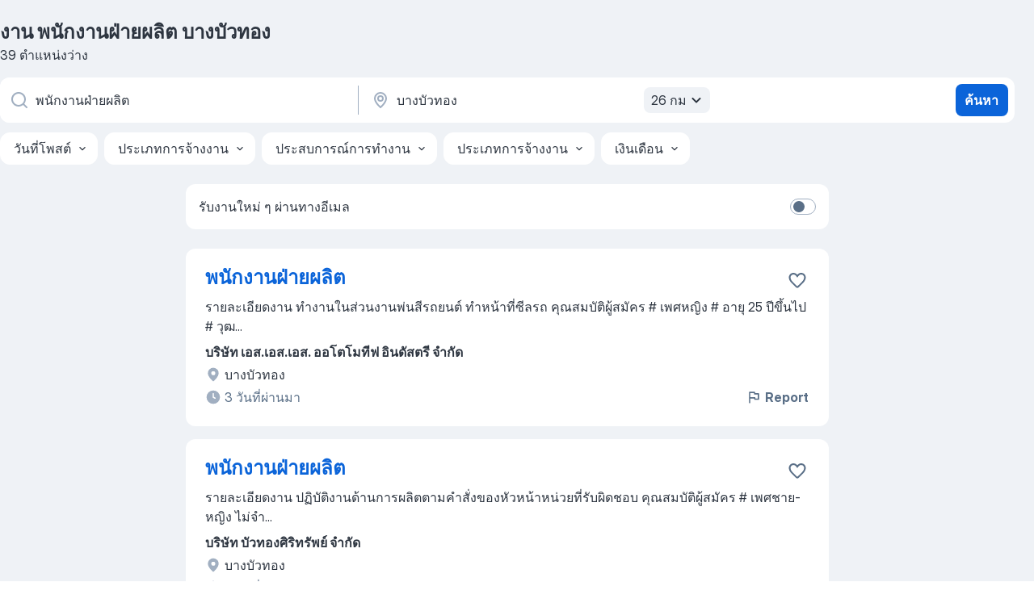

--- FILE ---
content_type: text/html
request_url: https://th.jooble.org/%E0%B8%87%E0%B8%B2%E0%B8%99-%E0%B8%9E%E0%B8%99%E0%B8%B1%E0%B8%81%E0%B8%87%E0%B8%B2%E0%B8%99%E0%B8%9D%E0%B9%88%E0%B8%B2%E0%B8%A2%E0%B8%9C%E0%B8%A5%E0%B8%B4%E0%B8%95/%E0%B8%9A%E0%B8%B2%E0%B8%87%E0%B8%9A%E0%B8%B1%E0%B8%A7%E0%B8%97%E0%B8%AD%E0%B8%87
body_size: 73677
content:
<!DOCTYPE html><html lang="th" xmlns="http://www.w3.org/1999/xhtml"><head><meta charset="utf-8"><link data-chunk="app" rel="stylesheet" href="/assets/app.9fa9f9e168e3ebc98f18.css"><link data-chunk="SERP" rel="stylesheet" href="/assets/SERP.1c2dfa3e85e6dd2638ba.css"><meta name="viewport" content="width=device-width,initial-scale=1.0,maximum-scale=5" /><meta property="og:site_name" content="Jooble" /><meta property="og:locale" content="th" /><meta property="og:type" content="website" /><meta name="msvalidate.01" content="4E93DB804C5CCCD5B3AFF7486D4B2757" /><meta name="format-detection" content="telephone=no"><link rel="preconnect" href="https://www.googletagmanager.com" /><link rel="preconnect" href="https://www.google-analytics.com" /><link rel="dns-prefetch" href="https://www.google.com" /><link rel="dns-prefetch" href="https://apis.google.com" /><link rel="dns-prefetch" href="https://connect.facebook.net" /><link rel="dns-prefetch" href="https://www.facebook.com" /><link href="https://data-th.jooble.org/assets/fonts/inter-display.css" rel="stylesheet"><link href="https://data-th.jooble.org/assets/fonts/segoe.css" rel="stylesheet"><link rel="apple-touch-icon" href="/assets/images/favicon/ua/apple-touch-icon.png?v=4" /><link rel="apple-touch-icon" sizes="57x57" href="/assets/images/favicon/ua/apple-touch-icon-57x57.png?v=4" /><link rel="apple-touch-icon" sizes="60x60" href="/assets/images/favicon/ua/apple-touch-icon-60x60.png?v=4" /><link rel="apple-touch-icon" sizes="72x72" href="/assets/images/favicon/ua/apple-touch-icon-72x72.png?v=4" /><link rel="apple-touch-icon" sizes="76x76" href="/assets/images/favicon/ua/apple-touch-icon-76x76.png?v=4" /><link rel="apple-touch-icon" sizes="114x114" href="/assets/images/favicon/ua/apple-touch-icon-114x114.png?v=4" /><link rel="apple-touch-icon" sizes="120x120" href="/assets/images/favicon/ua/apple-touch-icon-120x120.png?v=4" /><link rel="apple-touch-icon" sizes="144x144" href="/assets/images/favicon/ua/apple-touch-icon-144x144.png?v=4" /><link rel="apple-touch-icon" sizes="152x152" href="/assets/images/favicon/ua/apple-touch-icon-152x152.png?v=4" /><link rel="apple-touch-icon" sizes="180x180" href="/assets/images/favicon/ua/apple-touch-icon-180x180.png?v=4" /><link rel="icon" type="image/png" sizes="16x16" href="/assets/images/favicon/ua/favicon-16x16.png?v=4"><link rel="icon" type="image/png" sizes="32x32" href="/assets/images/favicon/ua/favicon-32x32.png?v=4"><link rel="icon" type="image/png" sizes="48x48" href="/assets/images/favicon/ua/android-chrome-48x48.png?v=4"><link rel="icon" type="image/png" sizes="96x96" href="/assets/images/favicon/ua/android-chrome-96x96.png?v=4"><link rel="icon" type="image/png" sizes="144x144" href="/assets/images/favicon/ua/android-chrome-144x144.png?v=4"><link rel="icon" type="image/png" sizes="192x192" href="/assets/images/favicon/ua/android-chrome-192x192.png?v=4"><link rel="icon" type="image/png" sizes="194x194" href="/assets/images/favicon/ua/favicon-194x194.png?v=4"><link rel="icon" type="image/png" sizes="256x256" href="/assets/images/favicon/ua/android-chrome-256x256.png?v=4"><link rel="icon" type="image/png" sizes="384x384" href="/assets/images/favicon/ua/android-chrome-384x384.png?v=4"><link rel="icon" type="image/png" sizes="512x512" href="/assets/images/favicon/ua/android-chrome-512x512.png?v=4"><link rel="shortcut icon" type="image/x-icon" href="/assets/images/favicon/ua/favicon-ua.ico?v=4"><link rel="icon" href="/assets/images/favicon/ua/icon.svg?v=4" sizes="any" type="image/svg+xml"><meta name="msapplication-tooltip" content="Jooble"><meta name="msapplication-config" content="/browserconfig.xml"><meta name="msapplication-TileColor" content="#ffffff"><meta name="msapplication-TileImage" content="/assets/images/favicon/ua/mstile-144x144.png?v=4"><meta name="theme-color" content="#ffffff"><meta name="ir-site-verification-token" content="-1337664224"><script type="text/javascript" charset="utf-8">(function(g,o){g[o]=g[o]||function(){(g[o]['q']=g[o]['q']||[]).push(arguments)},g[o]['t']=1*new Date})(window,'_googCsa'); </script><script>!function(){if('PerformanceLongTaskTiming' in window) {var g=window.__tti={e:[]};g.o = new PerformanceObserver(function(l){g.e = g.e.concat(l.getEntries())});g.o.observe({entryTypes:['longtask']})}}();</script><script>!function(){var e,t,n,i,r={passive:!0,capture:!0},a=new Date,o=function(){i=[],t=-1,e=null,f(addEventListener)},c=function(i,r){e||(e=r,t=i,n=new Date,f(removeEventListener),u())},u=function(){if(t>=0&&t<n-a){var r={entryType:"first-input",name:e.type,target:e.target,cancelable:e.cancelable,startTime:e.timeStamp,processingStart:e.timeStamp+t};i.forEach((function(e){e(r)})),i=[]}},s=function(e){if(e.cancelable){var t=(e.timeStamp>1e12?new Date:performance.now())-e.timeStamp;"pointerdown"==e.type?function(e,t){var n=function(){c(e,t),a()},i=function(){a()},a=function(){removeEventListener("pointerup",n,r),removeEventListener("pointercancel",i,r)};addEventListener("pointerup",n,r),addEventListener("pointercancel",i,r)}(t,e):c(t,e)}},f=function(e){["mousedown","keydown","touchstart","pointerdown"].forEach((function(t){return e(t,s,r)}))},p="hidden"===document.visibilityState?0:1/0;addEventListener("visibilitychange",(function e(t){"hidden"===document.visibilityState&&(p=t.timeStamp,removeEventListener("visibilitychange",e,!0))}),!0);o(),self.webVitals={firstInputPolyfill:function(e){i.push(e),u()},resetFirstInputPolyfill:o,get firstHiddenTime(){return p}}}();</script><title data-rh="true">ด่วน! งาน พนักงานฝ่ายผลิต บางบัวทอง - 39 งานที่ประกาศรับสมัครอยู่ตอนนี้ - Jooble</title><link data-rh="true" rel="canonical" href="https://th.jooble.org/%E0%B8%87%E0%B8%B2%E0%B8%99-%E0%B8%9E%E0%B8%99%E0%B8%B1%E0%B8%81%E0%B8%87%E0%B8%B2%E0%B8%99%E0%B8%9D%E0%B9%88%E0%B8%B2%E0%B8%A2%E0%B8%9C%E0%B8%A5%E0%B8%B4%E0%B8%95/%E0%B8%9A%E0%B8%B2%E0%B8%87%E0%B8%9A%E0%B8%B1%E0%B8%A7%E0%B8%97%E0%B8%AD%E0%B8%87"/><link data-rh="true" hreflang="th-TH" rel="alternate" href="https://th.jooble.org/%E0%B8%87%E0%B8%B2%E0%B8%99-%E0%B8%9E%E0%B8%99%E0%B8%B1%E0%B8%81%E0%B8%87%E0%B8%B2%E0%B8%99%E0%B8%9D%E0%B9%88%E0%B8%B2%E0%B8%A2%E0%B8%9C%E0%B8%A5%E0%B8%B4%E0%B8%95/%E0%B8%9A%E0%B8%B2%E0%B8%87%E0%B8%9A%E0%B8%B1%E0%B8%A7%E0%B8%97%E0%B8%AD%E0%B8%87"/><meta data-rh="true" name="keywords" content="งาน พนักงานฝ่ายผลิต บางบัวทอง, หางาน พนักงานฝ่ายผลิต บางบัวทอง, งาน, หางาน"/><meta data-rh="true" name="description" content="ค้นหางาน พนักงานฝ่ายผลิต ใน บางบัวทอง, งาน พนักงานฝ่ายผลิต ใหม่, นายจ้างที่ได้รับการตรวจสอบแล้ว, วิธีที่ฟรี รวดเร็ว และง่ายดายในการหา 22.000+ งานที่ประกาศรับสมัครใน บางบัวทอง และเมืองใหญ่อื่น ๆ ใน ประเทศไทย"/><meta data-rh="true" property="og:image" content="/assets/images/open_graph/og_image.png"/><meta data-rh="true" property="og:url" content="https://th.jooble.org/%E0%B8%87%E0%B8%B2%E0%B8%99-%E0%B8%9E%E0%B8%99%E0%B8%B1%E0%B8%81%E0%B8%87%E0%B8%B2%E0%B8%99%E0%B8%9D%E0%B9%88%E0%B8%B2%E0%B8%A2%E0%B8%9C%E0%B8%A5%E0%B8%B4%E0%B8%95/%E0%B8%9A%E0%B8%B2%E0%B8%87%E0%B8%9A%E0%B8%B1%E0%B8%A7%E0%B8%97%E0%B8%AD%E0%B8%87"/><meta data-rh="true" property="og:title" content="ด่วน! งาน พนักงานฝ่ายผลิต บางบัวทอง - 39 งานที่ประกาศรับสมัครอยู่ตอนนี้ - Jooble"/><meta data-rh="true" property="og:description" content="ค้นหางาน พนักงานฝ่ายผลิต ใน บางบัวทอง, งาน พนักงานฝ่ายผลิต ใหม่, นายจ้างที่ได้รับการตรวจสอบแล้ว, วิธีที่ฟรี รวดเร็ว และง่ายดายในการหา 22.000+ งานที่ประกาศรับสมัครใน บางบัวทอง และเมืองใหญ่อื่น ๆ ใน ประเทศไทย"/><meta data-rh="true" property="og:locale:alternate" content="en-TH"/><script data-rh="true" type="application/ld+json">{"@context":"https://schema.org","@type":"BreadcrumbList","itemListElement":[[{"@type":"ListItem","position":1,"item":{"@id":"https://th.jooble.org","name":"งาน"}},{"@type":"ListItem","position":2,"item":{"@id":"https://th.jooble.org/%E0%B8%87%E0%B8%B2%E0%B8%99/%E0%B8%9A%E0%B8%B2%E0%B8%87%E0%B8%9A%E0%B8%B1%E0%B8%A7%E0%B8%97%E0%B8%AD%E0%B8%87","name":"งาน บางบัวทอง"}},{"@type":"ListItem","position":3,"item":{"@id":"https://th.jooble.org/%E0%B8%87%E0%B8%B2%E0%B8%99-%E0%B8%9E%E0%B8%99%E0%B8%B1%E0%B8%81%E0%B8%87%E0%B8%B2%E0%B8%99%E0%B8%9D%E0%B9%88%E0%B8%B2%E0%B8%A2%E0%B8%9C%E0%B8%A5%E0%B8%B4%E0%B8%95","name":"พนักงานฝ่ายผลิต"}},{"@type":"ListItem","position":4,"item":{"name":"พนักงานฝ่ายผลิต บางบัวทอง"}}]]}</script><script data-rh="true" type="application/ld+json">{"@context":"https://schema.org","@type":"ItemList","numberOfItems":39,"itemListElement":[[{"@type":"ListItem","position":1,"url":"https://th.jooble.org/jdp/-4487791131747361832"},{"@type":"ListItem","position":2,"url":"https://th.jooble.org/jdp/-7472278684644260720"},{"@type":"ListItem","position":3,"url":"https://th.jooble.org/jdp/-222478831084334419"},{"@type":"ListItem","position":4,"url":"https://th.jooble.org/jdp/-3149485048307417161"},{"@type":"ListItem","position":5,"url":"https://th.jooble.org/jdp/-1196468748662309164"},{"@type":"ListItem","position":6,"url":"https://th.jooble.org/jdp/-4999539134192518961"},{"@type":"ListItem","position":7,"url":"https://th.jooble.org/jdp/3852527139713924434"},{"@type":"ListItem","position":8,"url":"https://th.jooble.org/jdp/1099603089822353657"},{"@type":"ListItem","position":9,"url":"https://th.jooble.org/jdp/-2974070745109144348"},{"@type":"ListItem","position":10,"url":"https://th.jooble.org/jdp/3491620179142845941"},{"@type":"ListItem","position":11,"url":"https://th.jooble.org/jdp/5626740145057104850"},{"@type":"ListItem","position":12,"url":"https://th.jooble.org/jdp/4678349220204366969"},{"@type":"ListItem","position":13,"url":"https://th.jooble.org/jdp/1475300932338042270"},{"@type":"ListItem","position":14,"url":"https://th.jooble.org/jdp/6783762694225588868"},{"@type":"ListItem","position":15,"url":"https://th.jooble.org/jdp/-4513437958014959030"},{"@type":"ListItem","position":16,"url":"https://th.jooble.org/jdp/5315433779802539613"},{"@type":"ListItem","position":17,"url":"https://th.jooble.org/jdp/1931760608399901604"},{"@type":"ListItem","position":18,"url":"https://th.jooble.org/jdp/-3325434000367553409"},{"@type":"ListItem","position":19,"url":"https://th.jooble.org/jdp/-1907282036454086052"},{"@type":"ListItem","position":20,"url":"https://th.jooble.org/jdp/1851699078462909292"},{"@type":"ListItem","position":21,"url":"https://th.jooble.org/jdp/-830444255408276451"},{"@type":"ListItem","position":22,"url":"https://th.jooble.org/jdp/4747983040914158453"},{"@type":"ListItem","position":23,"url":"https://th.jooble.org/jdp/-7643122206992059938"},{"@type":"ListItem","position":24,"url":"https://th.jooble.org/jdp/7955265306043404306"},{"@type":"ListItem","position":25,"url":"https://th.jooble.org/jdp/-789795385474189834"},{"@type":"ListItem","position":26,"url":"https://th.jooble.org/jdp/840863327217504500"},{"@type":"ListItem","position":27,"url":"https://th.jooble.org/jdp/4358945825484705357"},{"@type":"ListItem","position":28,"url":"https://th.jooble.org/jdp/-3330448305576548412"},{"@type":"ListItem","position":29,"url":"https://th.jooble.org/jdp/5240057136514579321"},{"@type":"ListItem","position":30,"url":"https://th.jooble.org/jdp/5593905360470127866"}]]}</script></head><body ondragstart="return false"><div id="app"><div class="zR2N9v"><div class="_1G2nM4"><div></div><div id="serpContainer" class="_0CG45k"><div class="+MdXgT"><header class="VavEB9"><div class="qD9dwK"><h1 class="_518B8Z">งาน พนักงานฝ่ายผลิต บางบัวทอง</h1><div company="p" class="cXVOTD">39 ตำแหน่งว่าง</div></div><div class=""><form class="CXE+FW" data-test-name="_searchForm"><div class="tXoMlu"><div class="kySr3o EIHqTW"><div class="H-KSNn"><div class="Y6LTZC RKazSn"><div class="_0vIToK"><svg class="BC4g2E abyhUO gexuVd kPZVKg"><use xlink:href="/assets/sprite.1oxueCVBzlo-hocQRlhy.svg#icon-magnifier-usage"></use></svg><input id="input_:R55ioh:" class="_2cXMBT aHpE4r _5sX2B+" placeholder="ฉันกำลังมองหาตำแหน่งงานว่าง..." type="text" spellcheck="false" name="keyword" autoComplete="off" autoCapitalize="off" data-test-name="_searchFormKeywordInput" aria-label="คุณกำลังมองหาตำแหน่งอะไรอยู่?" value="พนักงานฝ่ายผลิต"/></div></div></div></div><div class="kySr3o _9+Weu7"><div class="H-KSNn"><div class="Y6LTZC RKazSn"><div class="_0vIToK"><svg class="BC4g2E abyhUO gexuVd kPZVKg"><use xlink:href="/assets/sprite.1oxueCVBzlo-hocQRlhy.svg#icon-map_marker-usage"></use></svg><input id="tbRegion" class="_2cXMBT aHpE4r _5sX2B+" placeholder="ในภูมิภาค..." type="text" spellcheck="false" name="region" autoComplete="off" autoCapitalize="off" data-test-name="_searchFormRegionInput" aria-label="ระบุเมืองที่คุณกำลังหางาน" value="บางบัวทอง"/></div><div class="hQwOE1"><div class="-xWR9w" data-test-name="_radiusSelect"><button type="button" class="VMdYVt i6dNg1 oUsVL7 -A9fYs mO9zne">26 กม<span class="njVmSf"><svg class="KaSFrq JAzKjj GM7Sgs MQl7R9"><use xlink:href="/assets/sprite.1oxueCVBzlo-hocQRlhy.svg#icon-chevron_down-usage"></use></svg></span></button></div></div></div></div></div></div><button type="submit" class="VMdYVt i6dNg1 oUsVL7 xVPKbj ZuTpxY">ค้นหา</button></form></div><div class="p7hDF8"><div class="apmZrt" data-test-name="_smartTagsFilter"><div class="wYznI5"><span class="_1apRDx">วันที่โพสต์</span><svg class="KaSFrq DuJhnH GM7Sgs _398Jb4"><use xlink:href="/assets/sprite.1oxueCVBzlo-hocQRlhy.svg#icon-chevron_down-usage"></use></svg></div><div class="wYznI5"><span class="_1apRDx">ประเภทการจ้างงาน</span><svg class="KaSFrq DuJhnH GM7Sgs _398Jb4"><use xlink:href="/assets/sprite.1oxueCVBzlo-hocQRlhy.svg#icon-chevron_down-usage"></use></svg></div><div class="wYznI5"><span class="_1apRDx">ประสบการณ์การทำงาน</span><svg class="KaSFrq DuJhnH GM7Sgs _398Jb4"><use xlink:href="/assets/sprite.1oxueCVBzlo-hocQRlhy.svg#icon-chevron_down-usage"></use></svg></div><div class="wYznI5"><span class="_1apRDx">ประเภทการจ้างงาน</span><svg class="KaSFrq DuJhnH GM7Sgs _398Jb4"><use xlink:href="/assets/sprite.1oxueCVBzlo-hocQRlhy.svg#icon-chevron_down-usage"></use></svg></div><div class="wYznI5"><span class="_1apRDx">เงินเดือน</span><svg class="KaSFrq DuJhnH GM7Sgs _398Jb4"><use xlink:href="/assets/sprite.1oxueCVBzlo-hocQRlhy.svg#icon-chevron_down-usage"></use></svg></div></div></div></header><div class="y+s7YY"><div class="Amjssv"><main class="toVmC+" role="main"><div class="NeCPdn" id="topBarContainer"><div class="dKIuea"><div class="pfddcp xPgV1+"><div class="Z7rxKJ"><span class="ahUpuK">รับงานใหม่ ๆ ผ่านทางอีเมล</span><div class="rV3P9b H6hBvI RDT4pD seXaaO"><input id="SubscriptionSwitcher" type="checkbox" aria-label="SubscriptionSwitcher"/><label for="SubscriptionSwitcher"><span data-switch="pill" data-caption="false"><span data-switch="round"></span></span></label></div></div></div></div></div><div class="bXbgrv" id="serpContent"><div><div class="infinite-scroll-component__outerdiv"><div class="infinite-scroll-component ZbPfXY _serpContentBlock" style="height:auto;overflow:auto;-webkit-overflow-scrolling:touch"><div><ul class="kiBEcn"><li></li><li><div id="-4487791131747361832" data-test-name="_jobCard" class="+n4WEb rHG1ci"><div class="_9q4Aij"><h2 class="jA9gFS dUatPc"><a class="_8w9Ce2 tUC4Fj _6i4Nb0 wtCvxI job_card_link" target="_blank" href="https://th.jooble.org/jdp/-4487791131747361832">พนักงานฝ่ายผลิต</a></h2><div class="_5A-eEY"><div class="Bdpujj"><button type="button" class="ZapzXe _9WpygY XEfYdx JFkX+L vMdXr7 RNbuqd" data-test-name="jobFavoritesButton__-4487791131747361832" aria-label="บันทึกตำแหน่งงานว่างลงในรายการโปรด"><span class="H2e2t1 +gVFyQ"><svg class="KaSFrq JAzKjj _0ng4na"><use xlink:href="/assets/sprite.1oxueCVBzlo-hocQRlhy.svg#icon-heart_outline-usage"></use></svg></span></button></div></div></div><div><div class="QZH8mt"><div class="GEyos4"> รายละเอียดงาน 
 ทำงานในส่วนงานพ่นสีรถยนต์ ทำหน้าที่ซีลรถ 
 คุณสมบัติผู้สมัคร 
# เพศหญิง 
# อายุ 25 ปีขึ้นไป 
# วุฒ...</div><div class="rvi8+s"></div></div><div class="L4BhzZ wrapper__new_tags_design bLrJMm"><div class="j+648w"><button type="button" class="ZapzXe _9WpygY JFkX+L vMdXr7 _9ofHq7" data-test-name="_reportJobButtonSerp"><span class="H2e2t1 w87w0E"><svg class="KaSFrq xY3sEm _0ng4na cS9jE1"><use xlink:href="/assets/sprite.1oxueCVBzlo-hocQRlhy.svg#icon-flag-usage"></use></svg></span>Report</button></div><div class="E6E0jY"><div class="pXyhD4 VeoRvG"><div class="heru4z"><p class="z6WlhX" data-test-name="_companyName">บริษัท เอส.เอส.เอส. ออโตโมทีฟ อินดัสตรี จำกัด</p></div></div><div class="blapLw gj1vO6 fhg31q nxYYVJ" tabindex="-1"><svg class="BC4g2E c6AqqO gexuVd kE3ssB DlQ0Ty icon_gray_soft mdorqd"><use xlink:href="/assets/sprite.1oxueCVBzlo-hocQRlhy.svg#icon-map_marker_filled-usage"></use></svg><div class="caption NTRJBV">บางบัวทอง</div></div><div class="blapLw gj1vO6 fhg31q fGYTou"><svg class="BC4g2E c6AqqO gexuVd kE3ssB DlQ0Ty icon_gray_soft jjtReA"><use xlink:href="/assets/sprite.1oxueCVBzlo-hocQRlhy.svg#icon-clock_filled-usage"></use></svg><div class="caption Vk-5Da">3 วันที่ผ่านมา</div></div></div></div></div></div></li><li><div id="-7472278684644260720" data-test-name="_jobCard" class="+n4WEb rHG1ci"><div class="_9q4Aij"><h2 class="jA9gFS dUatPc"><a class="_8w9Ce2 tUC4Fj _6i4Nb0 wtCvxI job_card_link" target="_blank" href="https://th.jooble.org/jdp/-7472278684644260720">พนักงานฝ่ายผลิต</a></h2><div class="_5A-eEY"><div class="Bdpujj"><button type="button" class="ZapzXe _9WpygY XEfYdx JFkX+L vMdXr7 RNbuqd" data-test-name="jobFavoritesButton__-7472278684644260720" aria-label="บันทึกตำแหน่งงานว่างลงในรายการโปรด"><span class="H2e2t1 +gVFyQ"><svg class="KaSFrq JAzKjj _0ng4na"><use xlink:href="/assets/sprite.1oxueCVBzlo-hocQRlhy.svg#icon-heart_outline-usage"></use></svg></span></button></div></div></div><div><div class="QZH8mt"><div class="GEyos4"> รายละเอียดงาน 
 ปฏิบัติงานด้านการผลิตตามคำสั่งของหัวหน้าหน่วยที่รับผิดชอบ 

 คุณสมบัติผู้สมัคร 
# เพศชาย-หญิง ไม่จำ...</div><div class="rvi8+s"></div></div><div class="L4BhzZ wrapper__new_tags_design bLrJMm"><div class="j+648w"><button type="button" class="ZapzXe _9WpygY JFkX+L vMdXr7 _9ofHq7" data-test-name="_reportJobButtonSerp"><span class="H2e2t1 w87w0E"><svg class="KaSFrq xY3sEm _0ng4na cS9jE1"><use xlink:href="/assets/sprite.1oxueCVBzlo-hocQRlhy.svg#icon-flag-usage"></use></svg></span>Report</button></div><div class="E6E0jY"><div class="pXyhD4 VeoRvG"><div class="heru4z"><p class="z6WlhX" data-test-name="_companyName">บริษัท บัวทองศิริทรัพย์ จำกัด</p></div></div><div class="blapLw gj1vO6 fhg31q nxYYVJ" tabindex="-1"><svg class="BC4g2E c6AqqO gexuVd kE3ssB DlQ0Ty icon_gray_soft mdorqd"><use xlink:href="/assets/sprite.1oxueCVBzlo-hocQRlhy.svg#icon-map_marker_filled-usage"></use></svg><div class="caption NTRJBV">บางบัวทอง</div></div><div class="blapLw gj1vO6 fhg31q fGYTou"><svg class="BC4g2E c6AqqO gexuVd kE3ssB DlQ0Ty icon_gray_soft jjtReA"><use xlink:href="/assets/sprite.1oxueCVBzlo-hocQRlhy.svg#icon-clock_filled-usage"></use></svg><div class="caption Vk-5Da">2 วันที่ผ่านมา</div></div></div></div></div></div></li><li><div id="-222478831084334419" data-test-name="_jobCard" class="+n4WEb rHG1ci"><div class="_9q4Aij"><h2 class="jA9gFS dUatPc"><a class="_8w9Ce2 tUC4Fj _6i4Nb0 wtCvxI job_card_link" target="_blank" href="https://th.jooble.org/jdp/-222478831084334419">พนักงานฝ่ายผลิต (สาขาปทุมธานี)</a></h2><div class="_5A-eEY"><div class="Bdpujj"><button type="button" class="ZapzXe _9WpygY XEfYdx JFkX+L vMdXr7 RNbuqd" data-test-name="jobFavoritesButton__-222478831084334419" aria-label="บันทึกตำแหน่งงานว่างลงในรายการโปรด"><span class="H2e2t1 +gVFyQ"><svg class="KaSFrq JAzKjj _0ng4na"><use xlink:href="/assets/sprite.1oxueCVBzlo-hocQRlhy.svg#icon-heart_outline-usage"></use></svg></span></button></div></div></div><div><div class="QZH8mt"><div class="GEyos4"> รายละเอียดงาน 
- รับคำสั่งในการผลิตจากหัวหน้าหัวหน้าฝ่ายผลิตปรับปรุง ให้ปฎิบัติตามแผนการผลิตได้อย่างถูกต้อง 
- รับมอบ...</div><div class="rvi8+s"></div></div><div class="L4BhzZ wrapper__new_tags_design bLrJMm"><div class="j+648w"><button type="button" class="ZapzXe _9WpygY JFkX+L vMdXr7 _9ofHq7" data-test-name="_reportJobButtonSerp"><span class="H2e2t1 w87w0E"><svg class="KaSFrq xY3sEm _0ng4na cS9jE1"><use xlink:href="/assets/sprite.1oxueCVBzlo-hocQRlhy.svg#icon-flag-usage"></use></svg></span>Report</button></div><div class="E6E0jY"><div class="pXyhD4 VeoRvG"><div class="heru4z"><p class="z6WlhX" data-test-name="_companyName">บริษัท ธนสรร ไรซ์ จำกัด</p></div></div><div class="blapLw gj1vO6 fhg31q nxYYVJ" tabindex="-1"><svg class="BC4g2E c6AqqO gexuVd kE3ssB DlQ0Ty icon_gray_soft mdorqd"><use xlink:href="/assets/sprite.1oxueCVBzlo-hocQRlhy.svg#icon-map_marker_filled-usage"></use></svg><div class="caption NTRJBV">สามโคก</div></div><div class="blapLw gj1vO6 fhg31q fGYTou"><svg class="BC4g2E c6AqqO gexuVd kE3ssB DlQ0Ty icon_gray_soft jjtReA"><use xlink:href="/assets/sprite.1oxueCVBzlo-hocQRlhy.svg#icon-clock_filled-usage"></use></svg><div class="caption Vk-5Da">1 วันที่ผ่านมา</div></div></div></div></div></div></li><li><div id="-3149485048307417161" data-test-name="_jobCard" class="+n4WEb rHG1ci"><div class="_9q4Aij"><h2 class="jA9gFS dUatPc"><a class="_8w9Ce2 tUC4Fj _6i4Nb0 wtCvxI job_card_link" target="_blank" href="https://th.jooble.org/jdp/-3149485048307417161">พนักงานฝ่ายผลิต</a></h2><div class="_5A-eEY"><div class="Bdpujj"><button type="button" class="ZapzXe _9WpygY XEfYdx JFkX+L vMdXr7 RNbuqd" data-test-name="jobFavoritesButton__-3149485048307417161" aria-label="บันทึกตำแหน่งงานว่างลงในรายการโปรด"><span class="H2e2t1 +gVFyQ"><svg class="KaSFrq JAzKjj _0ng4na"><use xlink:href="/assets/sprite.1oxueCVBzlo-hocQRlhy.svg#icon-heart_outline-usage"></use></svg></span></button></div></div></div><div><div class="QZH8mt"><div class="GEyos4"> รายละเอียดงาน 
 ทำงานกับเครื่องจักรในไลน์ผลิต  ตัด ,เป่า ถุงพลาสติก 
 คุณสมบัติผู้สมัคร 
# วุฒิการศึกษา ป.6 ขึ้นไป ...</div><div class="rvi8+s"></div></div><div class="L4BhzZ wrapper__new_tags_design bLrJMm"><div class="j+648w"><button type="button" class="ZapzXe _9WpygY JFkX+L vMdXr7 _9ofHq7" data-test-name="_reportJobButtonSerp"><span class="H2e2t1 w87w0E"><svg class="KaSFrq xY3sEm _0ng4na cS9jE1"><use xlink:href="/assets/sprite.1oxueCVBzlo-hocQRlhy.svg#icon-flag-usage"></use></svg></span>Report</button></div><div class="E6E0jY"><div class="pXyhD4 VeoRvG"><div class="heru4z"><p class="z6WlhX" data-test-name="_companyName">บริษัท นารายณ์แพค จำกัด</p></div></div><div class="blapLw gj1vO6 fhg31q nxYYVJ" tabindex="-1"><svg class="BC4g2E c6AqqO gexuVd kE3ssB DlQ0Ty icon_gray_soft mdorqd"><use xlink:href="/assets/sprite.1oxueCVBzlo-hocQRlhy.svg#icon-map_marker_filled-usage"></use></svg><div class="caption NTRJBV">กรุงเทพมหานคร</div></div><div class="blapLw gj1vO6 fhg31q fGYTou"><svg class="BC4g2E c6AqqO gexuVd kE3ssB DlQ0Ty icon_gray_soft jjtReA"><use xlink:href="/assets/sprite.1oxueCVBzlo-hocQRlhy.svg#icon-clock_filled-usage"></use></svg><div class="caption Vk-5Da">2 วันที่ผ่านมา</div></div></div></div></div></div></li><li><div id="-1196468748662309164" data-test-name="_jobCard" class="+n4WEb rHG1ci"><div class="_9q4Aij"><h2 class="jA9gFS dUatPc"><a class="_8w9Ce2 tUC4Fj _6i4Nb0 wtCvxI job_card_link" target="_blank" href="https://th.jooble.org/jdp/-1196468748662309164">พนักงานฝ่ายผลิต</a></h2><div class="_5A-eEY"><div class="Bdpujj"><button type="button" class="ZapzXe _9WpygY XEfYdx JFkX+L vMdXr7 RNbuqd" data-test-name="jobFavoritesButton__-1196468748662309164" aria-label="บันทึกตำแหน่งงานว่างลงในรายกา รโปรด"><span class="H2e2t1 +gVFyQ"><svg class="KaSFrq JAzKjj _0ng4na"><use xlink:href="/assets/sprite.1oxueCVBzlo-hocQRlhy.svg#icon-heart_outline-usage"></use></svg></span></button></div></div></div><div><div class="QZH8mt"><div class="GEyos4"><span> รายละเอียดงาน 
 </span><b class="snip">พนักงานฝ่ายผลิต</b><span>(ประกอบเครื่องปรับอากาศ)
 คุณสมบัติผู้สมัคร 
# เพศ ชาย - หญิง อายุ 18 ปีขึ้นไป 
# ท</span>...&nbsp;</div><div class="rvi8+s"></div></div><div class="L4BhzZ wrapper__new_tags_design bLrJMm"><div class="j+648w"><button type="button" class="ZapzXe _9WpygY JFkX+L vMdXr7 _9ofHq7" data-test-name="_reportJobButtonSerp"><span class="H2e2t1 w87w0E"><svg class="KaSFrq xY3sEm _0ng4na cS9jE1"><use xlink:href="/assets/sprite.1oxueCVBzlo-hocQRlhy.svg#icon-flag-usage"></use></svg></span>Report</button></div><div class="E6E0jY"><div class="pXyhD4 VeoRvG"><div class="heru4z"><p class="z6WlhX" data-test-name="_companyName">บริษัท พี.พี.เจ. เอ็นจิเนียริ่ง จำกัด</p></div></div><div class="blapLw gj1vO6 fhg31q nxYYVJ" tabindex="-1"><svg class="BC4g2E c6AqqO gexuVd kE3ssB DlQ0Ty icon_gray_soft mdorqd"><use xlink:href="/assets/sprite.1oxueCVBzlo-hocQRlhy.svg#icon-map_marker_filled-usage"></use></svg><div class="caption NTRJBV">ปากเกร็ด</div></div><div class="blapLw gj1vO6 fhg31q fGYTou"><svg class="BC4g2E c6AqqO gexuVd kE3ssB DlQ0Ty icon_gray_soft jjtReA"><use xlink:href="/assets/sprite.1oxueCVBzlo-hocQRlhy.svg#icon-clock_filled-usage"></use></svg><div class="caption Vk-5Da">2 วันที่ผ่านมา</div></div></div></div></div></div></li><li><div id="-4999539134192518961" data-test-name="_jobCard" class="+n4WEb rHG1ci"><div class="_9q4Aij"><h2 class="jA9gFS dUatPc"><a class="_8w9Ce2 tUC4Fj _6i4Nb0 wtCvxI job_card_link" target="_blank" href="https://th.jooble.org/jdp/-4999539134192518961">พนักงานฝ่ายผลิต</a></h2><div class="_5A-eEY"><div class="Bdpujj"><button type="button" class="ZapzXe _9WpygY XEfYdx JFkX+L vMdXr7 RNbuqd" data-test-name="jobFavoritesButton__-4999539134192518961" aria-label="บันทึกตำแหน่งงานว่างลงในรายการโปรด"><span class="H2e2t1 +gVFyQ"><svg class="KaSFrq JAzKjj _0ng4na"><use xlink:href="/assets/sprite.1oxueCVBzlo-hocQRlhy.svg#icon-heart_outline-usage"></use></svg></span></button></div></div></div><div><div class="QZH8mt"><div class="GEyos4"> รายละเอียดงาน 
 เบิก ขนย้ายวัตถุดิบ บรรจุภัณฑ์และอุปกรณ์การผลิต 
จัดเตรียมความสะอาดของเครื่องมือ,เครื่องจักร 
ผลิตแล...</div><div class="rvi8+s"></div></div><div class="L4BhzZ wrapper__new_tags_design bLrJMm"><div class="j+648w"><button type="button" class="ZapzXe _9WpygY JFkX+L vMdXr7 _9ofHq7" data-test-name="_reportJobButtonSerp"><span class="H2e2t1 w87w0E"><svg class="KaSFrq xY3sEm _0ng4na cS9jE1"><use xlink:href="/assets/sprite.1oxueCVBzlo-hocQRlhy.svg#icon-flag-usage"></use></svg></span>Report</button></div><div class="E6E0jY"><div class="pXyhD4 VeoRvG"><div class="heru4z"><p class="z6WlhX" data-test-name="_companyName">บริษัท พีพีดี เกรทเท็สต์ จำกัด</p></div></div><div class="blapLw gj1vO6 fhg31q nxYYVJ" tabindex="-1"><svg class="BC4g2E c6AqqO gexuVd kE3ssB DlQ0Ty icon_gray_soft mdorqd"><use xlink:href="/assets/sprite.1oxueCVBzlo-hocQRlhy.svg#icon-map_marker_filled-usage"></use></svg><div class="caption NTRJBV">ปทุมธานี</div></div><div class="blapLw gj1vO6 fhg31q fGYTou"><svg class="BC4g2E c6AqqO gexuVd kE3ssB DlQ0Ty icon_gray_soft jjtReA"><use xlink:href="/assets/sprite.1oxueCVBzlo-hocQRlhy.svg#icon-clock_filled-usage"></use></svg><div class="caption Vk-5Da">1 วันที่ผ่านมา</div></div></div></div></div></div></li><li><div id="3852527139713924434" data-test-name="_jobCard" class="+n4WEb rHG1ci"><div class="_9q4Aij"><h2 class="jA9gFS dUatPc"><a class="_8w9Ce2 tUC4Fj _6i4Nb0 wtCvxI job_card_link" target="_blank" href="https://th.jooble.org/jdp/3852527139713924434">พนักงานฝ่ายผลิต</a></h2><div class="_5A-eEY"><div class="Bdpujj"><button type="button" class="ZapzXe _9WpygY XEfYdx JFkX+L vMdXr7 RNbuqd" data-test-name="jobFavoritesButton__3852527139713924434" aria-label="บันทึกตำแหน่งงานว่างลงในรายการโปรด"><span class="H2e2t1 +gVFyQ"><svg class="KaSFrq JAzKjj _0ng4na"><use xlink:href="/assets/sprite.1oxueCVBzlo-hocQRlhy.svg#icon-heart_outline-usage"></use></svg></span></button></div></div></div><div><div class="QZH8mt"><div class="GEyos4">
 รายละเอียดงาน : -
คุณสมบัติผู้สมัคร : -อายุ 18 ปีขึ้นไป 
-วุฒิการศึกษา ป.6 ขึ้นไป 
-ผ่านการเกณฑ์ทหารแล้ว 
-อดทนแล...</div><div class="rvi8+s"></div></div><div class="L4BhzZ wrapper__new_tags_design bLrJMm"><div class="j+648w"><button type="button" class="ZapzXe _9WpygY JFkX+L vMdXr7 _9ofHq7" data-test-name="_reportJobButtonSerp"><span class="H2e2t1 w87w0E"><svg class="KaSFrq xY3sEm _0ng4na cS9jE1"><use xlink:href="/assets/sprite.1oxueCVBzlo-hocQRlhy.svg#icon-flag-usage"></use></svg></span>Report</button></div><div class="E6E0jY"><div class="pXyhD4 VeoRvG"><div class="heru4z"><p class="z6WlhX" data-test-name="_companyName">บริษัท สำนักพิมพ์ วัฒนาพานิช จำกัด</p></div></div><div class="blapLw gj1vO6 fhg31q nxYYVJ" tabindex="-1"><svg class="BC4g2E c6AqqO gexuVd kE3ssB DlQ0Ty icon_gray_soft mdorqd"><use xlink:href="/assets/sprite.1oxueCVBzlo-hocQRlhy.svg#icon-map_marker_filled-usage"></use></svg><div class="caption NTRJBV">กรุงเทพมหานคร</div></div><div class="blapLw gj1vO6 fhg31q fGYTou"><svg class="BC4g2E c6AqqO gexuVd kE3ssB DlQ0Ty icon_gray_soft jjtReA"><use xlink:href="/assets/sprite.1oxueCVBzlo-hocQRlhy.svg#icon-clock_filled-usage"></use></svg><div class="caption Vk-5Da">1 วันที่ผ่านมา</div></div></div></div></div></div></li><li></li><li><div id="1099603089822353657" data-test-name="_jobCard" class="+n4WEb rHG1ci"><div class="_9q4Aij"><h2 class="jA9gFS dUatPc"><a class="_8w9Ce2 tUC4Fj _6i4Nb0 wtCvxI job_card_link" target="_blank" href="https://th.jooble.org/jdp/1099603089822353657">พนักงานฝ่ายผลิต</a></h2><div class="_5A-eEY"><div class="Bdpujj"><button type="button" class="ZapzXe _9WpygY XEfYdx JFkX+L vMdXr7 RNbuqd" data-test-name="jobFavoritesButton__1099603089822353657" aria-label="บันทึกตำแหน่งงานว่างลงในรายการโปรด"><span class="H2e2t1 +gVFyQ"><svg class="KaSFrq JAzKjj _0ng4na"><use xlink:href="/assets/sprite.1oxueCVBzlo-hocQRlhy.svg#icon-heart_outline-usage"></use></svg></span></button></div></div></div><div><div class="QZH8mt"><div class="GEyos4"> รายละเอียดงาน 
 ทำงานประจำเครื่องจักรในฝ่ายผลิต 
 คุณสมบัติผู้สมัคร 
# เพศชายเท่านั้น  อายุ 20-45ปี 
# ไม่จำกัดวุฒิ...</div><div class="rvi8+s"></div></div><div class="L4BhzZ wrapper__new_tags_design bLrJMm"><div class="j+648w"><button type="button" class="ZapzXe _9WpygY JFkX+L vMdXr7 _9ofHq7" data-test-name="_reportJobButtonSerp"><span class="H2e2t1 w87w0E"><svg class="KaSFrq xY3sEm _0ng4na cS9jE1"><use xlink:href="/assets/sprite.1oxueCVBzlo-hocQRlhy.svg#icon-flag-usage"></use></svg></span>Report</button></div><div class="E6E0jY"><div class="pXyhD4 VeoRvG"><div class="heru4z"><p class="z6WlhX" data-test-name="_companyName">บริษัท เทอดไทบรรจุภัณฑ์ จำกัด</p></div></div><div class="blapLw gj1vO6 fhg31q nxYYVJ" tabindex="-1"><svg class="BC4g2E c6AqqO gexuVd kE3ssB DlQ0Ty icon_gray_soft mdorqd"><use xlink:href="/assets/sprite.1oxueCVBzlo-hocQRlhy.svg#icon-map_marker_filled-usage"></use></svg><div class="caption NTRJBV">กรุงเทพมหานคร</div></div><div class="blapLw gj1vO6 fhg31q fGYTou"><svg class="BC4g2E c6AqqO gexuVd kE3ssB DlQ0Ty icon_gray_soft jjtReA"><use xlink:href="/assets/sprite.1oxueCVBzlo-hocQRlhy.svg#icon-clock_filled-usage"></use></svg><div class="caption Vk-5Da">1 วันที่ผ่านมา</div></div></div></div></div></div></li><li><div id="-2974070745109144348" data-test-name="_jobCard" class="+n4WEb rHG1ci"><div class="_9q4Aij"><h2 class="jA9gFS dUatPc"><a class="_8w9Ce2 tUC4Fj _6i4Nb0 wtCvxI job_card_link" target="_blank" href="https://th.jooble.org/jdp/-2974070745109144348">พนักงานฝ่ายผลิต</a></h2><div class="_5A-eEY"><div class="Bdpujj"><button type="button" class="ZapzXe _9WpygY XEfYdx JFkX+L vMdXr7 RNbuqd" data-test-name="jobFavoritesButton__-2974070745109144348" aria-label="บันทึกตำแหน่งงานว่างลงในรายการโปรด"><span class="H2e2t1 +gVFyQ"><svg class="KaSFrq JAzKjj _0ng4na"><use xlink:href="/assets/sprite.1oxueCVBzlo-hocQRlhy.svg#icon-heart_outline-usage"></use></svg></span></button></div></div></div><div><div class="QZH8mt"><div class="GEyos4"> รายละเอียดงาน 
1.งานประเภทปักผ้าด้วยเครื่องจักรอุตสาหกรรม 
2.สามารถเข้ากะได้
3.มีโอทีทุกวัน 
 คุณสมบัติผู้สมัคร 
#...</div><div class="rvi8+s"></div></div><div class="L4BhzZ wrapper__new_tags_design bLrJMm"><div class="j+648w"><button type="button" class="ZapzXe _9WpygY JFkX+L vMdXr7 _9ofHq7" data-test-name="_reportJobButtonSerp"><span class="H2e2t1 w87w0E"><svg class="KaSFrq xY3sEm _0ng4na cS9jE1"><use xlink:href="/assets/sprite.1oxueCVBzlo-hocQRlhy.svg#icon-flag-usage"></use></svg></span>Report</button></div><div class="E6E0jY"><div class="pXyhD4 VeoRvG"><div class="heru4z"><p class="z6WlhX" data-test-name="_companyName">บริษัท 99 การปัก (1999) จำกัด</p></div></div><div class="blapLw gj1vO6 fhg31q nxYYVJ" tabindex="-1"><svg class="BC4g2E c6AqqO gexuVd kE3ssB DlQ0Ty icon_gray_soft mdorqd"><use xlink:href="/assets/sprite.1oxueCVBzlo-hocQRlhy.svg#icon-map_marker_filled-usage"></use></svg><div class="caption NTRJBV">กรุงเทพมหานคร</div></div><div class="blapLw gj1vO6 fhg31q fGYTou"><svg class="BC4g2E c6AqqO gexuVd kE3ssB DlQ0Ty icon_gray_soft jjtReA"><use xlink:href="/assets/sprite.1oxueCVBzlo-hocQRlhy.svg#icon-clock_filled-usage"></use></svg><div class="caption Vk-5Da">2 วันที่ผ่านมา</div></div></div></div></div></div></li><li><div id="3491620179142845941" data-test-name="_jobCard" class="+n4WEb rHG1ci"><div class="_9q4Aij"><h2 class="jA9gFS dUatPc"><a class="_8w9Ce2 tUC4Fj _6i4Nb0 wtCvxI job_card_link" target="_blank" href="https://th.jooble.org/jdp/3491620179142845941">พนักงานฝ่ายผลิต ด่วนมาก!!!</a></h2><div class="_5A-eEY"><div class="Bdpujj"><button type="button" class="ZapzXe _9WpygY XEfYdx JFkX+L vMdXr7 RNbuqd" data-test-name="jobFavoritesButton__3491620179142845941" aria-label="บันทึกตำแหน่งงานว่างลงในรายการโปรด"><span class="H2e2t1 +gVFyQ"><svg class="KaSFrq JAzKjj _0ng4na"><use xlink:href="/assets/sprite.1oxueCVBzlo-hocQRlhy.svg#icon-heart_outline-usage"></use></svg></span></button></div></div></div><div><div class="QZH8mt"><div class="GEyos4"> รายละเอียดงาน 
 - ทำงานในฝ่ายผลิต  ผลิต  สินค้า เช่น  ป้ายเสื้อ โลโก้สินค้า  
- งานที่รับผิดชอบ - งานปัก , ทอ , โพ้ง , ...</div><div class="rvi8+s"></div></div><div class="L4BhzZ wrapper__new_tags_design bLrJMm"><div class="j+648w"><button type="button" class="ZapzXe _9WpygY JFkX+L vMdXr7 _9ofHq7" data-test-name="_reportJobButtonSerp"><span class="H2e2t1 w87w0E"><svg class="KaSFrq xY3sEm _0ng4na cS9jE1"><use xlink:href="/assets/sprite.1oxueCVBzlo-hocQRlhy.svg#icon-flag-usage"></use></svg></span>Report</button></div><div class="E6E0jY"><div class="pXyhD4 VeoRvG"><div class="heru4z"><p class="z6WlhX" data-test-name="_companyName">บริษัท ที.สัน เทรดมาร์ค จำกัด</p></div></div><div class="blapLw gj1vO6 fhg31q nxYYVJ" tabindex="-1"><svg class="BC4g2E c6AqqO gexuVd kE3ssB DlQ0Ty icon_gray_soft mdorqd"><use xlink:href="/assets/sprite.1oxueCVBzlo-hocQRlhy.svg#icon-map_marker_filled-usage"></use></svg><div class="caption NTRJBV">กรุงเทพมหานคร</div></div><div class="blapLw gj1vO6 fhg31q fGYTou"><svg class="BC4g2E c6AqqO gexuVd kE3ssB DlQ0Ty icon_gray_soft jjtReA"><use xlink:href="/assets/sprite.1oxueCVBzlo-hocQRlhy.svg#icon-clock_filled-usage"></use></svg><div class="caption Vk-5Da">4 วันที่ผ่านมา</div></div></div></div></div></div></li><li><div id="5626740145057104850" data-test-name="_jobCard" class="+n4WEb rHG1ci"><div class="_9q4Aij"><h2 class="jA9gFS dUatPc"><a class="_8w9Ce2 tUC4Fj _6i4Nb0 wtCvxI job_card_link" target="_blank" href="https://th.jooble.org/jdp/5626740145057104850">พนักงานฝ่ายผลิต โรงงาน</a></h2><div class="_5A-eEY"><div class="Bdpujj"><button type="button" class="ZapzXe _9WpygY XEfYdx JFkX+L vMdXr7 RNbuqd" data-test-name="jobFavoritesButton__5626740145057104850" aria-label="บันทึกตำแหน่งงานว่างลงในรายการโปรด"><span class="H2e2t1 +gVFyQ"><svg class="KaSFrq JAzKjj _0ng4na"><use xlink:href="/assets/sprite.1oxueCVBzlo-hocQRlhy.svg#icon-heart_outline-usage"></use></svg></span></button></div></div></div><div><div class="QZH8mt"><div class="GEyos4">
 รายละเอียดงาน : พนักงานประจำเครื่องผลิต งานฉีด- เป่า พลาสติก และแพ็คบรรจุ
คุณสมบัติผู้สมัคร :  ชาย  หญิง 
 1.อายุ 1...</div><div class="rvi8+s"></div></div><div class="L4BhzZ wrapper__new_tags_design bLrJMm"><div class="j+648w"><button type="button" class="ZapzXe _9WpygY JFkX+L vMdXr7 _9ofHq7" data-test-name="_reportJobButtonSerp"><span class="H2e2t1 w87w0E"><svg class="KaSFrq xY3sEm _0ng4na cS9jE1"><use xlink:href="/assets/sprite.1oxueCVBzlo-hocQRlhy.svg#icon-flag-usage"></use></svg></span>Report</button></div><div class="E6E0jY"><div class="pXyhD4 VeoRvG"><div class="heru4z"><p class="z6WlhX" data-test-name="_companyName">บริษัท บี.เอส.อินเตอร์ พลาส จำกัด</p></div></div><div class="blapLw gj1vO6 fhg31q nxYYVJ" tabindex="-1"><svg class="BC4g2E c6AqqO gexuVd kE3ssB DlQ0Ty icon_gray_soft mdorqd"><use xlink:href="/assets/sprite.1oxueCVBzlo-hocQRlhy.svg#icon-map_marker_filled-usage"></use></svg><div class="caption NTRJBV">กรุงเทพมหานคร</div></div><div class="blapLw gj1vO6 fhg31q fGYTou"><svg class="BC4g2E c6AqqO gexuVd kE3ssB DlQ0Ty icon_gray_soft jjtReA"><use xlink:href="/assets/sprite.1oxueCVBzlo-hocQRlhy.svg#icon-clock_filled-usage"></use></svg><div class="caption Vk-5Da">12 วันที่ผ่านมา</div></div></div></div></div></div></li><li><div id="4678349220204366969" data-test-name="_jobCard" class="+n4WEb rHG1ci"><div class="_9q4Aij"><h2 class="jA9gFS dUatPc"><a class="_8w9Ce2 tUC4Fj _6i4Nb0 wtCvxI job_card_link" target="_blank" href="https://th.jooble.org/jdp/4678349220204366969">รับสมัครด  ่วน พนักงานฝ่ายผลิต ประจำพื้นที่ รัชดา</a></h2><div class="_5A-eEY"><div class="Bdpujj"><button type="button" class="ZapzXe _9WpygY XEfYdx JFkX+L vMdXr7 RNbuqd" data-test-name="jobFavoritesButton__4678349220204366969" aria-label="บันทึกตำแหน่งงานว่างลงในรายการโปรด"><span class="H2e2t1 +gVFyQ"><svg class="KaSFrq JAzKjj _0ng4na"><use xlink:href="/assets/sprite.1oxueCVBzlo-hocQRlhy.svg#icon-heart_outline-usage"></use></svg></span></button></div></div></div><div><div class="QZH8mt"><div class="GEyos4"> รายละเอียดงาน 
 คุณสมบัติ	
1.   เพศ	หญิง 
2.  อายุ	21 - 35 ปี
3.  การศึกษา	ไม่จำกัด 
4.  ประสบการณ์	ไม่จำเป็นต้องม...</div><div class="rvi8+s"></div></div><div class="L4BhzZ wrapper__new_tags_design bLrJMm"><div class="j+648w"><button type="button" class="ZapzXe _9WpygY JFkX+L vMdXr7 _9ofHq7" data-test-name="_reportJobButtonSerp"><span class="H2e2t1 w87w0E"><svg class="KaSFrq xY3sEm _0ng4na cS9jE1"><use xlink:href="/assets/sprite.1oxueCVBzlo-hocQRlhy.svg#icon-flag-usage"></use></svg></span>Report</button></div><div class="E6E0jY"><div class="pXyhD4 VeoRvG"><div class="heru4z"><p class="z6WlhX" data-test-name="_companyName">บริษัท ไลทส์ ออน เว็นเจอร์ จำกัด</p></div></div><div class="blapLw gj1vO6 fhg31q nxYYVJ" tabindex="-1"><svg class="BC4g2E c6AqqO gexuVd kE3ssB DlQ0Ty icon_gray_soft mdorqd"><use xlink:href="/assets/sprite.1oxueCVBzlo-hocQRlhy.svg#icon-map_marker_filled-usage"></use></svg><div class="caption NTRJBV">กรุงเทพมหานคร</div></div><div class="blapLw gj1vO6 fhg31q fGYTou"><svg class="BC4g2E c6AqqO gexuVd kE3ssB DlQ0Ty icon_gray_soft jjtReA"><use xlink:href="/assets/sprite.1oxueCVBzlo-hocQRlhy.svg#icon-clock_filled-usage"></use></svg><div class="caption Vk-5Da">2 วันที่ผ่านมา</div></div></div></div></div></div></li><li><div id="1475300932338042270" data-test-name="_jobCard" class="+n4WEb rHG1ci"><div class="_9q4Aij"><h2 class="jA9gFS dUatPc"><a class="_8w9Ce2 tUC4Fj _6i4Nb0 wtCvxI job_card_link" target="_blank" href="https://th.jooble.org/jdp/1475300932338042270">พนักงานฝ่ายผลิต ด่วนมาก !</a></h2><div class="_5A-eEY"><div class="Bdpujj"><button type="button" class="ZapzXe _9WpygY XEfYdx JFkX+L vMdXr7 RNbuqd" data-test-name="jobFavoritesButton__1475300932338042270" aria-label="บันทึกตำแหน่งงานว่างลงในรายการโปรด"><span class="H2e2t1 +gVFyQ"><svg class="KaSFrq JAzKjj _0ng4na"><use xlink:href="/assets/sprite.1oxueCVBzlo-hocQRlhy.svg#icon-heart_outline-usage"></use></svg></span></button></div></div></div><div><div class="QZH8mt"><div class="GEyos4"> รายละเอียดงาน 
 ทำงานเกี่ยวกับการผลิตเครื่องสำอางค์ระงับกลิ่นกาย 
 คุณสมบัติผู้สมัคร 
# เพศหญิง-ชาย 
# อายุ 18-40 ...</div><div class="rvi8+s"></div></div><div class="L4BhzZ wrapper__new_tags_design bLrJMm"><div class="j+648w"><button type="button" class="ZapzXe _9WpygY JFkX+L vMdXr7 _9ofHq7" data-test-name="_reportJobButtonSerp"><span class="H2e2t1 w87w0E"><svg class="KaSFrq xY3sEm _0ng4na cS9jE1"><use xlink:href="/assets/sprite.1oxueCVBzlo-hocQRlhy.svg#icon-flag-usage"></use></svg></span>Report</button></div><div class="E6E0jY"><div class="pXyhD4 VeoRvG"><div class="heru4z"><p class="z6WlhX" data-test-name="_companyName">บริษัท เอชบีซี โพรดักซ์ อินดัสตรี้ส์ จำกัด</p></div></div><div class="blapLw gj1vO6 fhg31q nxYYVJ" tabindex="-1"><svg class="BC4g2E c6AqqO gexuVd kE3ssB DlQ0Ty icon_gray_soft mdorqd"><use xlink:href="/assets/sprite.1oxueCVBzlo-hocQRlhy.svg#icon-map_marker_filled-usage"></use></svg><div class="caption NTRJBV">กรุงเทพมหานคร</div></div><div class="blapLw gj1vO6 fhg31q fGYTou"><svg class="BC4g2E c6AqqO gexuVd kE3ssB DlQ0Ty icon_gray_soft jjtReA"><use xlink:href="/assets/sprite.1oxueCVBzlo-hocQRlhy.svg#icon-clock_filled-usage"></use></svg><div class="caption Vk-5Da">1 วันที่ผ่านมา</div></div></div></div></div></div></li><li><div id="6783762694225588868" data-test-name="_jobCard" class="+n4WEb rHG1ci"><div class="_9q4Aij"><h2 class="jA9gFS dUatPc"><a class="_8w9Ce2 tUC4Fj _6i4Nb0 wtCvxI job_card_link" target="_blank" href="https://th.jooble.org/jdp/6783762694225588868">พนักงานฝ่ายผลิต(รับสมัครด่วน!!จำนวนมาก)</a></h2><div class="_5A-eEY"><div class="Bdpujj"><button type="button" class="ZapzXe _9WpygY XEfYdx JFkX+L vMdXr7 RNbuqd" data-test-name="jobFavoritesButton__6783762694225588868" aria-label="บันทึกตำแหน่งงานว่างลงในรายการโปรด"><span class="H2e2t1 +gVFyQ"><svg class="KaSFrq JAzKjj _0ng4na"><use xlink:href="/assets/sprite.1oxueCVBzlo-hocQRlhy.svg#icon-heart_outline-usage"></use></svg></span></button></div></div></div><div><div class="QZH8mt"><div class="GEyos4"> รายละเอียดงาน 
 ส่วนงานการผลิตธุรกิจประเภท  ตู้นิรภัย / เฟอร์นิเจอร์เหล็ก / เฟอร์นิเจอร์ไม้ / เก้าอี้ / งานผลิตเหล็ก /...</div><div class="rvi8+s"></div></div><div class="L4BhzZ wrapper__new_tags_design bLrJMm"><div class="j+648w"><button type="button" class="ZapzXe _9WpygY JFkX+L vMdXr7 _9ofHq7" data-test-name="_reportJobButtonSerp"><span class="H2e2t1 w87w0E"><svg class="KaSFrq xY3sEm _0ng4na cS9jE1"><use xlink:href="/assets/sprite.1oxueCVBzlo-hocQRlhy.svg#icon-flag-usage"></use></svg></span>Report</button></div><div class="E6E0jY"><div class="pXyhD4 VeoRvG"><div class="heru4z"><p class="z6WlhX" data-test-name="_companyName">บริษัท ไทยไทโย จำกัด</p></div></div><div class="blapLw gj1vO6 fhg31q nxYYVJ" tabindex="-1"><svg class="BC4g2E c6AqqO gexuVd kE3ssB DlQ0Ty icon_gray_soft mdorqd"><use xlink:href="/assets/sprite.1oxueCVBzlo-hocQRlhy.svg#icon-map_marker_filled-usage"></use></svg><div class="caption NTRJBV">ปทุมธานี</div></div><div class="blapLw gj1vO6 fhg31q fGYTou"><svg class="BC4g2E c6AqqO gexuVd kE3ssB DlQ0Ty icon_gray_soft jjtReA"><use xlink:href="/assets/sprite.1oxueCVBzlo-hocQRlhy.svg#icon-clock_filled-usage"></use></svg><div class="caption Vk-5Da">2 วันที่ผ่านมา</div></div></div></div></div></div></li><li><div id="-4513437958014959030" data-test-name="_jobCard" class="+n4WEb rHG1ci"><div class="_9q4Aij"><h2 class="jA9gFS dUatPc"><a class="_8w9Ce2 tUC4Fj _6i4Nb0 wtCvxI job_card_link" target="_blank" href="https://th.jooble.org/jdp/-4513437958014959030">พนักงานฝ่ายผลิต</a></h2><div class="_5A-eEY"><div class="Bdpujj"><button type="button" class="ZapzXe _9WpygY XEfYdx JFkX+L vMdXr7 RNbuqd" data-test-name="jobFavoritesButton__-4513437958014959030" aria-label="บันทึกตำแหน่งงานว่างลงในรายการโปรด"><span class="H2e2t1 +gVFyQ"><svg class="KaSFrq JAzKjj _0ng4na"><use xlink:href="/assets/sprite.1oxueCVBzlo-hocQRlhy.svg#icon-heart_outline-usage"></use></svg></span></button></div></div></div><div><div class="QZH8mt"><div class="GEyos4"> รายละเอียดงาน 
 ทำงานในส่วนไลน์ผลิตทำตามคำสั่งของผู้บังคับบัญชาที่ได้รับมอบหมาย เช่น ตัด,ขัด,ยก.เจียร์ โรงงานแปรรูปกระ...</div><div class="rvi8+s"></div></div><div class="L4BhzZ wrapper__new_tags_design bLrJMm"><div class="j+648w"><button type="button" class="ZapzXe _9WpygY JFkX+L vMdXr7 _9ofHq7" data-test-name="_reportJobButtonSerp"><span class="H2e2t1 w87w0E"><svg class="KaSFrq xY3sEm _0ng4na cS9jE1"><use xlink:href="/assets/sprite.1oxueCVBzlo-hocQRlhy.svg#icon-flag-usage"></use></svg></span>Report</button></div><div class="E6E0jY"><div class="pXyhD4 VeoRvG"><div class="heru4z"><p class="z6WlhX" data-test-name="_companyName">บริษัท ทีวายเค กลาส จำกัด</p></div></div><div class="blapLw gj1vO6 fhg31q nxYYVJ" tabindex="-1"><svg class="BC4g2E c6AqqO gexuVd kE3ssB DlQ0Ty icon_gray_soft mdorqd"><use xlink:href="/assets/sprite.1oxueCVBzlo-hocQRlhy.svg#icon-map_marker_filled-usage"></use></svg><div class="caption NTRJBV">บางใหญ่, นนทบุรี, ภาคกลาง</div></div><div class="blapLw gj1vO6 fhg31q fGYTou"><svg class="BC4g2E c6AqqO gexuVd kE3ssB DlQ0Ty icon_gray_soft jjtReA"><use xlink:href="/assets/sprite.1oxueCVBzlo-hocQRlhy.svg#icon-clock_filled-usage"></use></svg><div class="caption Vk-5Da">2 เดือนที่แล้ว</div></div></div></div></div></div></li><li><div id="5315433779802539613" data-test-name="_jobCard" class="+n4WEb rHG1ci"><div class="_9q4Aij"><h2 class="jA9gFS dUatPc"><a class="_8w9Ce2 tUC4Fj _6i4Nb0 wtCvxI job_card_link" target="_blank" href="https://th.jooble.org/jdp/5315433779802539613">พนักงานฝ่ายผลิต</a></h2><div class="_5A-eEY"><div class="Bdpujj"><button type="button" class="ZapzXe _9WpygY XEfYdx JFkX+L vMdXr7 RNbuqd" data-test-name="jobFavoritesButton__5315433779802539613" aria-label="บันทึกตำแหน่งงานว่างลงในรายการโปรด"><span class="H2e2t1 +gVFyQ"><svg class="KaSFrq JAzKjj _0ng4na"><use xlink:href="/assets/sprite.1oxueCVBzlo-hocQRlhy.svg#icon-heart_outline-usage"></use></svg></span></button></div></div></div><div><div class="QZH8mt"><p class="b97WnG">10000 บาท</p><div class="GEyos4">
 รายละเอียดงาน : จัดผักและผลไม้ ตามออเออร์ที่ได้รับมอบหมาย 
คุณสมบัติผู้สมัคร :  ทำงานกะกลางคืน 
 เวลา 20.00น.-5.00น...</div><div class="rvi8+s"></div></div><div class="L4BhzZ wrapper__new_tags_design bLrJMm"><div class="j+648w"><button type="button" class="ZapzXe _9WpygY JFkX+L vMdXr7 _9ofHq7" data-test-name="_reportJobButtonSerp"><span class="H2e2t1 w87w0E"><svg class="KaSFrq xY3sEm _0ng4na cS9jE1"><use xlink:href="/assets/sprite.1oxueCVBzlo-hocQRlhy.svg#icon-flag-usage"></use></svg></span>Report</button></div><div class="E6E0jY"><div class="pXyhD4 VeoRvG"><div class="heru4z"><p class="z6WlhX" data-test-name="_companyName">บริษัท เดอะบลาสสีลม จำกัด</p></div></div><div class="blapLw gj1vO6 fhg31q nxYYVJ" tabindex="-1"><svg class="BC4g2E c6AqqO gexuVd kE3ssB DlQ0Ty icon_gray_soft mdorqd"><use xlink:href="/assets/sprite.1oxueCVBzlo-hocQRlhy.svg#icon-map_marker_filled-usage"></use></svg><div class="caption NTRJBV">ปทุมธานี</div></div><div class="blapLw gj1vO6 fhg31q fGYTou"><svg class="BC4g2E c6AqqO gexuVd kE3ssB DlQ0Ty icon_gray_soft jjtReA"><use xlink:href="/assets/sprite.1oxueCVBzlo-hocQRlhy.svg#icon-clock_filled-usage"></use></svg><div class="caption Vk-5Da">2 เดือนที่แล้ว</div></div></div></div></div></div></li><li><div id="1931760608399901604" data-test-name="_jobCard" class="+n4WEb rHG1ci"><div class="_9q4Aij"><h2 class="jA9gFS dUatPc"><a class="_8w9Ce2 tUC4Fj _6i4Nb0 wtCvxI job_card_link" target="_blank" href="https://th.jooble.org/jdp/1931760608399901604">พนักงานฝ่ายผลิต</a></h2><div class="_5A-eEY"><div class="Bdpujj"><button type="button" class="ZapzXe _9WpygY XEfYdx JFkX+L vMdXr7 RNbuqd" data-test-name="jobFavoritesButton__1931760608399901604" aria-label="บันทึกตำแหน  ่งงานว่างลงในรายการโปรด"><span class="H2e2t1 +gVFyQ"><svg class="KaSFrq JAzKjj _0ng4na"><use xlink:href="/assets/sprite.1oxueCVBzlo-hocQRlhy.svg#icon-heart_outline-usage"></use></svg></span></button></div></div></div><div><div class="QZH8mt"><div class="GEyos4"> รายละเอียดงาน 
 งานฝ่ายผลิต 
 คุณสมบัติผู้สมัคร 
# สามารถทำงานในโรงงาน 

 สถานที่ปฏิบัติงาน 
 ASIA PAPER BAG CO.,...</div><div class="rvi8+s"></div></div><div class="L4BhzZ wrapper__new_tags_design bLrJMm"><div class="j+648w"><button type="button" class="ZapzXe _9WpygY JFkX+L vMdXr7 _9ofHq7" data-test-name="_reportJobButtonSerp"><span class="H2e2t1 w87w0E"><svg class="KaSFrq xY3sEm _0ng4na cS9jE1"><use xlink:href="/assets/sprite.1oxueCVBzlo-hocQRlhy.svg#icon-flag-usage"></use></svg></span>Report</button></div><div class="E6E0jY"><div class="pXyhD4 VeoRvG"><div class="heru4z"><p class="z6WlhX" data-test-name="_companyName">ASIA PAPER BAG CO., LTD.</p></div></div><div class="blapLw gj1vO6 fhg31q nxYYVJ" tabindex="-1"><svg class="BC4g2E c6AqqO gexuVd kE3ssB DlQ0Ty icon_gray_soft mdorqd"><use xlink:href="/assets/sprite.1oxueCVBzlo-hocQRlhy.svg#icon-map_marker_filled-usage"></use></svg><div class="caption NTRJBV">กรุงเทพมหานคร</div></div><div class="blapLw gj1vO6 fhg31q fGYTou"><svg class="BC4g2E c6AqqO gexuVd kE3ssB DlQ0Ty icon_gray_soft jjtReA"><use xlink:href="/assets/sprite.1oxueCVBzlo-hocQRlhy.svg#icon-clock_filled-usage"></use></svg><div class="caption Vk-5Da">1 วันที่ผ่านมา</div></div></div></div></div></div></li><li><div id="-3325434000367553409" data-test-name="_jobCard" class="+n4WEb rHG1ci"><div class="_9q4Aij"><h2 class="jA9gFS dUatPc"><a class="_8w9Ce2 tUC4Fj _6i4Nb0 wtCvxI job_card_link" target="_blank" href="https://th.jooble.org/jdp/-3325434000367553409">พนักงานฝ่ายผลิต</a></h2><div class="_5A-eEY"><div class="Bdpujj"><button type="button" class="ZapzXe _9WpygY XEfYdx JFkX+L vMdXr7 RNbuqd" data-test-name="jobFavoritesButton__-3325434000367553409" aria-label="บันทึกตำแหน่งงานว่างลงในรายการโปรด"><span class="H2e2t1 +gVFyQ"><svg class="KaSFrq JAzKjj _0ng4na"><use xlink:href="/assets/sprite.1oxueCVBzlo-hocQRlhy.svg#icon-heart_outline-usage"></use></svg></span></button></div></div></div><div><div class="QZH8mt"><div class="GEyos4"> รายละเอียดงาน 
 ประจำฝ่ายผลิตน้ำดื่มแบบขวด และถังแกลลอนในโรงงาน 
ทำงานจันทร์-เสาร์
เวลา 8:00-17:00 น. 

 คุณสมบัติ...</div><div class="rvi8+s"></div></div><div class="L4BhzZ wrapper__new_tags_design bLrJMm"><div class="j+648w"><button type="button" class="ZapzXe _9WpygY JFkX+L vMdXr7 _9ofHq7" data-test-name="_reportJobButtonSerp"><span class="H2e2t1 w87w0E"><svg class="KaSFrq xY3sEm _0ng4na cS9jE1"><use xlink:href="/assets/sprite.1oxueCVBzlo-hocQRlhy.svg#icon-flag-usage"></use></svg></span>Report</button></div><div class="E6E0jY"><div class="pXyhD4 VeoRvG"><div class="heru4z"><p class="z6WlhX" data-test-name="_companyName">ห้างหุ้นส่วนจำกัด บุญปรีชา</p></div></div><div class="blapLw gj1vO6 fhg31q nxYYVJ" tabindex="-1"><svg class="BC4g2E c6AqqO gexuVd kE3ssB DlQ0Ty icon_gray_soft mdorqd"><use xlink:href="/assets/sprite.1oxueCVBzlo-hocQRlhy.svg#icon-map_marker_filled-usage"></use></svg><div class="caption NTRJBV">กรุงเทพมหานคร</div></div><div class="blapLw gj1vO6 fhg31q fGYTou"><svg class="BC4g2E c6AqqO gexuVd kE3ssB DlQ0Ty icon_gray_soft jjtReA"><use xlink:href="/assets/sprite.1oxueCVBzlo-hocQRlhy.svg#icon-clock_filled-usage"></use></svg><div class="caption Vk-5Da">2 เดือนที่แล้ว</div></div></div></div></div></div></li><li><div id="-1907282036454086052" data-test-name="_jobCard" class="+n4WEb rHG1ci"><div class="_9q4Aij"><h2 class="jA9gFS dUatPc"><a class="_8w9Ce2 tUC4Fj _6i4Nb0 wtCvxI job_card_link" target="_blank" href="https://th.jooble.org/jdp/-1907282036454086052">พนักงานฝ่ายผลิต</a></h2><div class="_5A-eEY"><div class="Bdpujj"><button type="button" class="ZapzXe _9WpygY XEfYdx JFkX+L vMdXr7 RNbuqd" data-test-name="jobFavoritesButton__-1907282036454086052" aria-label="บันทึกตำแหน่งงานว่างลงในรายการโปรด"><span class="H2e2t1 +gVFyQ"><svg class="KaSFrq JAzKjj _0ng4na"><use xlink:href="/assets/sprite.1oxueCVBzlo-hocQRlhy.svg#icon-heart_outline-usage"></use></svg></span></button></div></div></div><div><div class="QZH8mt"><div class="GEyos4"> รายละเอียดงาน 
 งานในฝ่ายผลิตทั่วไป 
 คุณสมบัติผู้สมัคร 
# เพศชาย ผ่านการเกณฑ์ทหาร    
# ไม่จำกัดวุฒิการศึกษา 
# อ...</div><div class="rvi8+s"></div></div><div class="L4BhzZ wrapper__new_tags_design bLrJMm"><div class="j+648w"><button type="button" class="ZapzXe _9WpygY JFkX+L vMdXr7 _9ofHq7" data-test-name="_reportJobButtonSerp"><span class="H2e2t1 w87w0E"><svg class="KaSFrq xY3sEm _0ng4na cS9jE1"><use xlink:href="/assets/sprite.1oxueCVBzlo-hocQRlhy.svg#icon-flag-usage"></use></svg></span>Report</button></div><div class="E6E0jY"><div class="pXyhD4 VeoRvG"><div class="heru4z"><p class="z6WlhX" data-test-name="_companyName">บริษัท ครัวไทยมีเนียม จำกัด</p></div></div><div class="blapLw gj1vO6 fhg31q nxYYVJ" tabindex="-1"><svg class="BC4g2E c6AqqO gexuVd kE3ssB DlQ0Ty icon_gray_soft mdorqd"><use xlink:href="/assets/sprite.1oxueCVBzlo-hocQRlhy.svg#icon-map_marker_filled-usage"></use></svg><div class="caption NTRJBV">ปทุมธานี</div></div><div class="blapLw gj1vO6 fhg31q fGYTou"><svg class="BC4g2E c6AqqO gexuVd kE3ssB DlQ0Ty icon_gray_soft jjtReA"><use xlink:href="/assets/sprite.1oxueCVBzlo-hocQRlhy.svg#icon-clock_filled-usage"></use></svg><div class="caption Vk-5Da">4 วันที่ผ่านมา</div></div></div></div></div></div></li><li><div id="1851699078462909292" data-test-name="_jobCard" class="+n4WEb rHG1ci"><div class="_9q4Aij"><h2 class="jA9gFS dUatPc"><a class="_8w9Ce2 tUC4Fj _6i4Nb0 wtCvxI job_card_link" target="_blank" href="https://th.jooble.org/jdp/1851699078462909292">พนักงานฝ่ายผลิต</a></h2><div class="_5A-eEY"><div class="Bdpujj"><button type="button" class="ZapzXe _9WpygY XEfYdx JFkX+L vMdXr7 RNbuqd" data-test-name="jobFavoritesButton__1851699078462909292" aria-label="บันทึกตำแหน่งงานว่างลงในรายการโปรด"><span class="H2e2t1 +gVFyQ"><svg class="KaSFrq JAzKjj _0ng4na"><use xlink:href="/assets/sprite.1oxueCVBzlo-hocQRlhy.svg#icon-heart_outline-usage"></use></svg></span></button></div></div></div><div><div class="QZH8mt"><div class="GEyos4"> คุณสมบัติผู้สมัคร 
# อายุ ระหว่าง 18-40 ปี 
# มีความขยัน อดทน ใฝ่หาความรู้ 
# สุขภาพแข็งแรง และไม่เป็นโรคติดต่อร้ายแ...</div><div class="rvi8+s"></div></div><div class="L4BhzZ wrapper__new_tags_design bLrJMm"><div class="j+648w"><button type="button" class="ZapzXe _9WpygY JFkX+L vMdXr7 _9ofHq7" data-test-name="_reportJobButtonSerp"><span class="H2e2t1 w87w0E"><svg class="KaSFrq xY3sEm _0ng4na cS9jE1"><use xlink:href="/assets/sprite.1oxueCVBzlo-hocQRlhy.svg#icon-flag-usage"></use></svg></span>Report</button></div><div class="E6E0jY"><div class="pXyhD4 VeoRvG"><div class="heru4z"><p class="z6WlhX" data-test-name="_companyName">ห้างหุ้นส่วนจำกัด นิวเจริญฟ าร์มาซูติคอล</p></div></div><div class="blapLw gj1vO6 fhg31q nxYYVJ" tabindex="-1"><svg class="BC4g2E c6AqqO gexuVd kE3ssB DlQ0Ty icon_gray_soft mdorqd"><use xlink:href="/assets/sprite.1oxueCVBzlo-hocQRlhy.svg#icon-map_marker_filled-usage"></use></svg><div class="caption NTRJBV">ปทุมธานี</div></div><div class="blapLw gj1vO6 fhg31q fGYTou"><svg class="BC4g2E c6AqqO gexuVd kE3ssB DlQ0Ty icon_gray_soft jjtReA"><use xlink:href="/assets/sprite.1oxueCVBzlo-hocQRlhy.svg#icon-clock_filled-usage"></use></svg><div class="caption Vk-5Da">2 วันที่ผ่านมา</div></div></div></div></div></div></li><li><div id="-830444255408276451" data-test-name="_jobCard" class="+n4WEb rHG1ci"><div class="_9q4Aij"><h2 class="jA9gFS dUatPc"><a class="_8w9Ce2 tUC4Fj _6i4Nb0 wtCvxI job_card_link" target="_blank" href="https://th.jooble.org/jdp/-830444255408276451">พนักงานฝ่ายผลิต (คัดแยก, แพ็ค, ตัดแต่ง ผลไม้) ด่วนมาก</a></h2><div class="_5A-eEY"><div class="Bdpujj"><button type="button" class="ZapzXe _9WpygY XEfYdx JFkX+L vMdXr7 RNbuqd" data-test-name="jobFavoritesButton__-830444255408276451" aria-label="บันทึกตำแหน่งงานว่างลงในรายการโปรด"><span class="H2e2t1 +gVFyQ"><svg class="KaSFrq JAzKjj _0ng4na"><use xlink:href="/assets/sprite.1oxueCVBzlo-hocQRlhy.svg#icon-heart_outline-usage"></use></svg></span></button></div></div></div><div><div class="QZH8mt"><div class="GEyos4"> รายละเอียดงาน 
- แพ็คผลไม้สด แพ็คผลไม้แห้ง ปฏิบัติงานในสายการผลิต  ตามคำสั่งผู้บังคับบัญชา 
 คุณสมบัติผู้สมัคร 
# เพ...</div><div class="rvi8+s"></div></div><div class="L4BhzZ wrapper__new_tags_design bLrJMm"><div class="j+648w"><button type="button" class="ZapzXe _9WpygY JFkX+L vMdXr7 _9ofHq7" data-test-name="_reportJobButtonSerp"><span class="H2e2t1 w87w0E"><svg class="KaSFrq xY3sEm _0ng4na cS9jE1"><use xlink:href="/assets/sprite.1oxueCVBzlo-hocQRlhy.svg#icon-flag-usage"></use></svg></span>Report</button></div><div class="E6E0jY"><div class="pXyhD4 VeoRvG"><div class="heru4z"><p class="z6WlhX" data-test-name="_companyName">บริษัท วัชมนฟู้ด จำกัด</p></div></div><div class="blapLw gj1vO6 fhg31q nxYYVJ" tabindex="-1"><svg class="BC4g2E c6AqqO gexuVd kE3ssB DlQ0Ty icon_gray_soft mdorqd"><use xlink:href="/assets/sprite.1oxueCVBzlo-hocQRlhy.svg#icon-map_marker_filled-usage"></use></svg><div class="caption NTRJBV">ปทุมธานี</div></div><div class="blapLw gj1vO6 fhg31q fGYTou"><svg class="BC4g2E c6AqqO gexuVd kE3ssB DlQ0Ty icon_gray_soft jjtReA"><use xlink:href="/assets/sprite.1oxueCVBzlo-hocQRlhy.svg#icon-clock_filled-usage"></use></svg><div class="caption Vk-5Da">1 วันที่ผ่านมา</div></div></div></div></div></div></li><li><div id="4747983040914158453" data-test-name="_jobCard" class="+n4WEb rHG1ci"><div class="_9q4Aij"><h2 class="jA9gFS dUatPc"><a class="_8w9Ce2 tUC4Fj _6i4Nb0 wtCvxI job_card_link" target="_blank" href="https://th.jooble.org/jdp/4747983040914158453">พนักงานฝ่ายผลิต ควบคุมการผสมเม็ดสีพลาสติก MIX</a></h2><div class="_5A-eEY"><div class="Bdpujj"><button type="button" class="ZapzXe _9WpygY XEfYdx JFkX+L vMdXr7 RNbuqd" data-test-name="jobFavoritesButton__4747983040914158453" aria-label="บันทึกตำแหน่งงานว่างลงในรายการโปรด"><span class="H2e2t1 +gVFyQ"><svg class="KaSFrq JAzKjj _0ng4na"><use xlink:href="/assets/sprite.1oxueCVBzlo-hocQRlhy.svg#icon-heart_outline-usage"></use></svg></span></button></div></div></div><div><div class="QZH8mt"><div class="GEyos4">
 รายละเอียดงาน : ควบ  คุมงาน  ผสมส ีเม็ดพลาสติก ตามมาตรฐานการผสมแต่ละสินค้า ตามใบสั่งผลิต 
คุณสมบัติผู้สมัคร :  ชาย  ห...</div><div class="rvi8+s"></div></div><div class="L4BhzZ wrapper__new_tags_design bLrJMm"><div class="j+648w"><button type="button" class="ZapzXe _9WpygY JFkX+L vMdXr7 _9ofHq7" data-test-name="_reportJobButtonSerp"><span class="H2e2t1 w87w0E"><svg class="KaSFrq xY3sEm _0ng4na cS9jE1"><use xlink:href="/assets/sprite.1oxueCVBzlo-hocQRlhy.svg#icon-flag-usage"></use></svg></span>Report</button></div><div class="E6E0jY"><div class="pXyhD4 VeoRvG"><div class="heru4z"><p class="z6WlhX" data-test-name="_companyName">บริษัท บี.เอส.อินเตอร์ พลาส จำกัด</p></div></div><div class="blapLw gj1vO6 fhg31q nxYYVJ" tabindex="-1"><svg class="BC4g2E c6AqqO gexuVd kE3ssB DlQ0Ty icon_gray_soft mdorqd"><use xlink:href="/assets/sprite.1oxueCVBzlo-hocQRlhy.svg#icon-map_marker_filled-usage"></use></svg><div class="caption NTRJBV">กรุงเทพมหานคร</div></div><div class="blapLw gj1vO6 fhg31q fGYTou"><svg class="BC4g2E c6AqqO gexuVd kE3ssB DlQ0Ty icon_gray_soft jjtReA"><use xlink:href="/assets/sprite.1oxueCVBzlo-hocQRlhy.svg#icon-clock_filled-usage"></use></svg><div class="caption Vk-5Da">12 วันที่ผ่านมา</div></div></div></div></div></div></li><li><div id="-7643122206992059938" data-test-name="_jobCard" class="+n4WEb rHG1ci"><div class="_9q4Aij"><h2 class="jA9gFS dUatPc"><a class="_8w9Ce2 tUC4Fj _6i4Nb0 wtCvxI job_card_link" target="_blank" href="https://th.jooble.org/jdp/-7643122206992059938">พนักงานฝ่ายผลิต (ช่างตอกเข็มนาฬิกา)</a></h2><div class="_5A-eEY"><div class="Bdpujj"><button type="button" class="ZapzXe _9WpygY XEfYdx JFkX+L vMdXr7 RNbuqd" data-test-name="jobFavoritesButton__-7643122206992059938" aria-label="บันทึกตำแหน่งงานว่างลงในรายการโปรด"><span class="H2e2t1 +gVFyQ"><svg class="KaSFrq JAzKjj _0ng4na"><use xlink:href="/assets/sprite.1oxueCVBzlo-hocQRlhy.svg#icon-heart_outline-usage"></use></svg></span></button></div></div></div><div><div class="QZH8mt"><div class="GEyos4"> รายละเอียดงาน 
- ผลิต (ช่างตอกเข็มนาฬิกา)
-วางแผน และควบคุมกระบวนการผลิต 
-ทำหน้าที่ตรวจสอบชิ้นส่วนของนาฬิกา 
-ประก...</div><div class="rvi8+s"></div></div><div class="L4BhzZ wrapper__new_tags_design bLrJMm"><div class="j+648w"><button type="button" class="ZapzXe _9WpygY JFkX+L vMdXr7 _9ofHq7" data-test-name="_reportJobButtonSerp"><span class="H2e2t1 w87w0E"><svg class="KaSFrq xY3sEm _0ng4na cS9jE1"><use xlink:href="/assets/sprite.1oxueCVBzlo-hocQRlhy.svg#icon-flag-usage"></use></svg></span>Report</button></div><div class="E6E0jY"><div class="pXyhD4 VeoRvG"><div class="heru4z"><p class="z6WlhX" data-test-name="_companyName">บริษัท ไวส แอนด์ ริช จำกัด</p></div></div><div class="blapLw gj1vO6 fhg31q nxYYVJ" tabindex="-1"><svg class="BC4g2E c6AqqO gexuVd kE3ssB DlQ0Ty icon_gray_soft mdorqd"><use xlink:href="/assets/sprite.1oxueCVBzlo-hocQRlhy.svg#icon-map_marker_filled-usage"></use></svg><div class="caption NTRJBV">กรุงเทพมหานคร</div></div><div class="blapLw gj1vO6 fhg31q fGYTou"><svg class="BC4g2E c6AqqO gexuVd kE3ssB DlQ0Ty icon_gray_soft jjtReA"><use xlink:href="/assets/sprite.1oxueCVBzlo-hocQRlhy.svg#icon-clock_filled-usage"></use></svg><div class="caption Vk-5Da">2 เดือนที่แล้ว</div></div></div></div></div></div></li><li><div id="7955265306043404306" data-test-name="_jobCard" class="+n4WEb rHG1ci"><div class="_9q4Aij"><h2 class="jA9gFS dUatPc"><a class="_8w9Ce2 tUC4Fj _6i4Nb0 wtCvxI job_card_link" target="_blank" href="https://th.jooble.org/jdp/7955265306043404306">พนักงานฝ่ายผลิต</a></h2><div class="_5A-eEY"><div class="Bdpujj"><button type="button" class="ZapzXe _9WpygY XEfYdx JFkX+L vMdXr7 RNbuqd" data-test-name="jobFavoritesButton__7955265306043404306" aria-label="บันทึกตำแหน่งงานว่างลงในรายการโปรด"><span class="H2e2t1 +gVFyQ"><svg class="KaSFrq JAzKjj _0ng4na"><use xlink:href="/assets/sprite.1oxueCVBzlo-hocQRlhy.svg#icon-heart_outline-usage"></use></svg></span></button></div></div></div><div><div class="QZH8mt"><div class="GEyos4"> รายละเอียดงาน 
1. ทำงานในส่วนผลิต 
2. สามารถยกของหนักได้
3. สามารถอยู่ OT ตามที่บริษัทกำหนด 
 คุณสมบัติผู้สมัคร 
#...</div><div class="rvi8+s"></div></div><div class="L4BhzZ wrapper__new_tags_design bLrJMm"><div class="j+648w"><button type="button" class="ZapzXe _9WpygY JFkX+L vMdXr7 _9ofHq7" data-test-name="_reportJobButtonSerp"><span class="H2e2t1 w87w0E"><svg class="KaSFrq xY3sEm _0ng4na cS9jE1"><use xlink:href="/assets/sprite.1oxueCVBzlo-hocQRlhy.svg#icon-flag-usage"></use></svg></span>Report</button></div><div class="E6E0jY"><div class="pXyhD4 VeoRvG"><div class="heru4z"><p class="z6WlhX" data-test-name="_companyName">บริษัท อินดัสเทรียล ฟู้ด ซัพพลาย จำกัด</p></div></div><div class="blapLw gj1vO6 fhg31q nxYYVJ" tabindex="-1"><svg class="BC4g2E c6AqqO gexuVd kE3ssB DlQ0Ty icon_gray_soft mdorqd"><use xlink:href="/assets/sprite.1oxueCVBzlo-hocQRlhy.svg#icon-map_marker_filled-usage"></use></svg><div class="caption NTRJBV">กรุงเทพมหานคร</div></div><div class="blapLw gj1vO6 fhg31q fGYTou"><svg class="BC4g2E c6AqqO gexuVd kE3ssB DlQ0Ty icon_gray_soft jjtReA"><use xlink:href="/assets/sprite.1oxueCVBzlo-hocQRlhy.svg#icon-clock_filled-usage"></use></svg><div class="caption Vk-5Da">3 วันที่ผ่านมา</div></div></div></div></div></div></li><li><div id="-789795385474189834" data-test-name="_jobCard" class="+n4WEb rHG1ci"><div class="_9q4Aij"><h2 class="jA9gFS dUatPc"><a class="_8w9Ce2 tUC4Fj _6i4Nb0 wtCvxI job_card_link" target="_blank" href="https://th.jooble.org/jdp/-789795385474189834">ด่วน NISSIN พนักงานฝ่ายผลิต (Production Operator) นวนคร</a></h2><div class="_5A-eEY"><div class="Bdpujj"><button type="button" class="ZapzXe _9WpygY XEfYdx JFkX+L vMdXr7 RNbuqd" data-test-name="jobFavoritesButton__-789795385474189834" aria-label="บันทึกตำแหน่งงานว่างลงในรายการโปรด"><span class="H2e2t1 +gVFyQ"><svg class="KaSFrq JAzKjj _0ng4na"><use xlink:href="/assets/sprite.1oxueCVBzlo-hocQRlhy.svg#icon-heart_outline-usage"></use></svg></span></button></div></div></div><div><div class="QZH8mt"><div class="GEyos4">
 รายละเอียดงาน : ผลิตบะหมี่ งานยืน 100% งานเข้ากะ บางแผนก มีกลิ่นฉุน เสียงดัง งานยกบ้างเป็นบางเวลา มีโอทีทุกวัน มีปรับ...</div><div class="rvi8+s"></div></div><div class="L4BhzZ wrapper__new_tags_design bLrJMm"><div class="j+648w"><button type="button" class="ZapzXe _9WpygY JFkX+L vMdXr7 _9ofHq7" data-test-name="_reportJobButtonSerp"><span class="H2e2t1 w87w0E"><svg class="KaSFrq xY3sEm _0ng4na cS9jE1"><use xlink:href="/assets/sprite.1oxueCVBzlo-hocQRlhy.svg#icon-flag-usage"></use></svg></span>Report</button></div><div class="E6E0jY"><div class="pXyhD4 VeoRvG"><div class="heru4z"><p class="z6WlhX" data-test-name="_companyName">บริษัท การ์ด แอสโซซิเอท (ไทยแลนด์) จำกัด / บริษัท รักษาความป...</p></div></div><div class="blapLw gj1vO6 fhg31q nxYYVJ" tabindex="-1"><svg class="BC4g2E c6AqqO gexuVd kE3ssB DlQ0Ty icon_gray_soft mdorqd"><use xlink:href="/assets/sprite.1oxueCVBzlo-hocQRlhy.svg#icon-map_marker_filled-usage"></use></svg><div class="caption NTRJBV">ปทุมธานี</div></div><div class="blapLw gj1vO6 fhg31q fGYTou"><svg class="BC4g2E c6AqqO gexuVd kE3ssB DlQ0Ty icon_gray_soft jjtReA"><use xlink:href="/assets/sprite.1oxueCVBzlo-hocQRlhy.svg#icon-clock_filled-usage"></use></svg><div class="caption Vk-5Da">15 วันที่ผ่านมา</div></div></div></div></div></div></li><li><div id="840863327217504500" data-test-name="_jobCard" class="+n4WEb rHG1ci"><div class="_9q4Aij"><h2 class="jA9gFS dUatPc"><a class="_8w9Ce2 tUC4Fj _6i4Nb0 wtCvxI job_card_link" target="_blank" href="https://th.jooble.org/jdp/840863327217504500">พนักงานฝ่ายผลิต ( ด่วนมาก! สมัครพร้อมสัมภาษณ์และรู้ผลทันที)</a></h2><div class="_5A-eEY"><div class="Bdpujj"><button type="button" class="ZapzXe _9WpygY XEfYdx JFkX+L vMdXr7 RNbuqd" data-test-name="jobFavoritesButton__840863327217504500" aria-label="บันทึกตำแหน่งงานว่างลงในรายการโปรด"><span class="H2e2t1 +gVFyQ"><svg class="KaSFrq JAzKjj _0ng4na"><use xlink:href="/assets/sprite.1oxueCVBzlo-hocQRlhy.svg#icon-heart_outline-usage"></use></svg></span></button></div></div></div><div><div class="QZH8mt"><div class="GEyos4"> รายละเอียดงาน 
 - ผลิตสินค้าตามคำสั่งซื้อของลูกค้า 
 คุณสมบัติผู้สมัคร 
# เพศชาย อายุ 20 ปี ขึ้นไป 
# วุฒิการศึกษาม...</div><div class="rvi8+s"></div></div><div class="L4BhzZ wrapper__new_tags_design bLrJMm"><div class="j+648w"><button type="button" class="ZapzXe _9WpygY JFkX+L vMdXr7 _9ofHq7" data-test-name="_reportJobButtonSerp"><span class="H2e2t1 w87w0E"><svg class="KaSFrq xY3sEm _0ng4na cS9jE1"><use xlink:href="/assets/sprite.1oxueCVBzlo-hocQRlhy.svg#icon-flag-usage"></use></svg></span>Report</button></div><div class="E6E0jY"><div class="pXyhD4 VeoRvG"><div class="heru4z"><p class="z6WlhX" data-test-name="_companyName">บริษัท อินเตอร์เฟสคอม จำกัด</p></div></div><div class="blapLw gj1vO6 fhg31q nxYYVJ" tabindex="-1"><svg class="BC4g2E c6AqqO gexuVd kE3ssB DlQ0Ty icon_gray_soft mdorqd"><use xlink:href="/assets/sprite.1oxueCVBzlo-hocQRlhy.svg#icon-map_marker_filled-usage"></use></svg><div class="caption NTRJBV">กรุงเทพมหานคร</div></div><div class="blapLw gj1vO6 fhg31q fGYTou"><svg class="BC4g2E c6AqqO gexuVd kE3ssB DlQ0Ty icon_gray_soft jjtReA"><use xlink:href="/assets/sprite.1oxueCVBzlo-hocQRlhy.svg#icon-clock_filled-usage"></use></svg><div class="caption Vk-5Da">2 เดือนที่แล้ว</div></div></div></div></div></div></li><li><div id="4358945825484705357" data-test-name="_jobCard" class="+n4WEb rHG1ci"><div class="_9q4Aij"><h2 class="jA9gFS dUatPc"><a class="_8w9Ce2 tUC4Fj _6i4Nb0 wtCvxI job_card_link" target="_blank" href="https://th.jooble.org/jdp/4358945825484705357">ด่วน พีเอชเอ็กไฟเบอ์ พนักงานฝ่ายผลิต (Production Operator) รังสิตปทุมธานี</a></h2><div class="_5A-eEY"><div class="Bdpujj"><button type="button" class="ZapzXe _9WpygY XEfYdx JFkX+L vMdXr7 RNbuqd" data-test-name="jobFavoritesButton__4358945825484705357" aria-label="บันทึกตำแหน่งงานว่างลงในรายการโปรด"><span class="H2e2t1 +gVFyQ"><svg class="KaSFrq JAzKjj _0ng4na"><use xlink:href="/assets/sprite.1oxueCVBzlo-hocQRlhy.svg#icon-heart_outline-usage"></use></svg></span></button></div></div></div><div><div class="QZH8mt"><div class="GEyos4">
 รายละเอียดงาน : เป็นงานนั่งในห้องแอร์ ตรวจเช็คค่าสายไฟผ่านคอมพิวเตอร์ ใส่สม็อค ทำงาน  จ-ศ  หยุด ส-อา สามารถเดินทางเอง...</div><div class="rvi8+s"></div></div><div class="L4BhzZ wrapper__new_tags_design bLrJMm"><div class="j+648w"><button type="button" class="ZapzXe _9WpygY JFkX+L vMdXr7 _9ofHq7" data-test-name="_reportJobButtonSerp"><span class="H2e2t1 w87w0E"><svg class="KaSFrq xY3sEm _0ng4na cS9jE1"><use xlink:href="/assets/sprite.1oxueCVBzlo-hocQRlhy.svg#icon-flag-usage"></use></svg></span>Report</button></div><div class="E6E0jY"><div class="pXyhD4 VeoRvG"><div class="heru4z"><p class="z6WlhX" data-test-name="_companyName">บริษัท การ์ด แอสโซซิเอท (ไทยแลนด์) จำกัด / บริษัท รักษาความป...</p></div></div><div class="blapLw gj1vO6 fhg31q nxYYVJ" tabindex="-1"><svg class="BC4g2E c6AqqO gexuVd kE3ssB DlQ0Ty icon_gray_soft mdorqd"><use xlink:href="/assets/sprite.1oxueCVBzlo-hocQRlhy.svg#icon-map_marker_filled-usage"></use></svg><div class="caption NTRJBV">ปทุมธานี</div></div><div class="blapLw gj1vO6 fhg31q fGYTou"><svg class="BC4g2E c6AqqO gexuVd kE3ssB DlQ0Ty icon_gray_soft jjtReA"><use xlink:href="/assets/sprite.1oxueCVBzlo-hocQRlhy.svg#icon-clock_filled-usage"></use></svg><div class="caption Vk-5Da">15 วันที่ผ่านมา</div></div></div></div></div></div></li><li><div id="-3330448305576548412" data-test-name="_jobCard" class="+n4WEb rHG1ci"><div class="_9q4Aij"><h2 class="jA9gFS dUatPc"><a class="_8w9Ce2 tUC4Fj _6i4Nb0 wtCvxI job_card_link" target="_blank" href="https://th.jooble.org/jdp/-3330448305576548412">พนักงานฝ่ายผลิต</a></h2><div class="_5A-eEY"><div class="Bdpujj"><button type="button" class="ZapzXe _9WpygY XEfYdx JFkX+L vMdXr7 RNbuqd" data-test-name="jobFavoritesButton__-3330448305576548412" aria-label=" บันทึกตำแหน่งงานว่างลงในรายการโปรด"><span class="H2e2t1 +gVFyQ"><svg class="KaSFrq JAzKjj _0ng4na"><use xlink:href="/assets/sprite.1oxueCVBzlo-hocQRlhy.svg#icon-heart_outline-usage"></use></svg></span></button></div></div></div><div><div class="QZH8mt"><div class="GEyos4"> รายละเอียดงาน 
- จัดส่ง/ยก ย้าย/ทั่วไป 

 คุณสมบัติผู้สมัคร 
# ชาย  อายุ 20-35 ปี 
# ไม่จำกัดวุฒิ 
# ประสบการณ์ 0...</div><div class="rvi8+s"></div></div><div class="L4BhzZ wrapper__new_tags_design bLrJMm"><div class="j+648w"><button type="button" class="ZapzXe _9WpygY JFkX+L vMdXr7 _9ofHq7" data-test-name="_reportJobButtonSerp"><span class="H2e2t1 w87w0E"><svg class="KaSFrq xY3sEm _0ng4na cS9jE1"><use xlink:href="/assets/sprite.1oxueCVBzlo-hocQRlhy.svg#icon-flag-usage"></use></svg></span>Report</button></div><div class="E6E0jY"><div class="pXyhD4 VeoRvG"><div class="heru4z"><p class="z6WlhX" data-test-name="_companyName">บริษัท เฟรมเทค วินโดว์ แอนด์ ดอร์ จำกัด</p></div></div><div class="blapLw gj1vO6 fhg31q nxYYVJ" tabindex="-1"><svg class="BC4g2E c6AqqO gexuVd kE3ssB DlQ0Ty icon_gray_soft mdorqd"><use xlink:href="/assets/sprite.1oxueCVBzlo-hocQRlhy.svg#icon-map_marker_filled-usage"></use></svg><div class="caption NTRJBV">ไทรน้อย, นนทบุรี, ภาคกลาง</div></div><div class="blapLw gj1vO6 fhg31q fGYTou"><svg class="BC4g2E c6AqqO gexuVd kE3ssB DlQ0Ty icon_gray_soft jjtReA"><use xlink:href="/assets/sprite.1oxueCVBzlo-hocQRlhy.svg#icon-clock_filled-usage"></use></svg><div class="caption Vk-5Da">2 เดือนที่แล้ว</div></div></div></div></div></div></li><li><div id="5240057136514579321" data-test-name="_jobCard" class="+n4WEb rHG1ci"><div class="_9q4Aij"><h2 class="jA9gFS dUatPc"><a class="_8w9Ce2 tUC4Fj _6i4Nb0 wtCvxI job_card_link" target="_blank" href="https://th.jooble.org/jdp/5240057136514579321">ด่วน MMI พนักงานฝ่ายผลิต (Production Operator) นวนครปทุมธานี</a></h2><div class="_5A-eEY"><div class="Bdpujj"><button type="button" class="ZapzXe _9WpygY XEfYdx JFkX+L vMdXr7 RNbuqd" data-test-name="jobFavoritesButton__5240057136514579321" aria-label="บันทึกตำแหน่งงานว่างลงในรายการโปรด"><span class="H2e2t1 +gVFyQ"><svg class="KaSFrq JAzKjj _0ng4na"><use xlink:href="/assets/sprite.1oxueCVBzlo-hocQRlhy.svg#icon-heart_outline-usage"></use></svg></span></button></div></div></div><div><div class="QZH8mt"><div class="GEyos4">
 รายละเอียดงาน : MMI ผลิตชิ้นส่วน  อิเล็กทรอนิกส์(แผ่นรองฮาร์ดดิสก์) งานห้องแอร์ทุกแผนก ดังนี้
-QA,QC การสุ่มตรวจชิ้น...</div><div class="rvi8+s"></div></div><div class="L4BhzZ wrapper__new_tags_design bLrJMm"><div class="j+648w"><button type="button" class="ZapzXe _9WpygY JFkX+L vMdXr7 _9ofHq7" data-test-name="_reportJobButtonSerp"><span class="H2e2t1 w87w0E"><svg class="KaSFrq xY3sEm _0ng4na cS9jE1"><use xlink:href="/assets/sprite.1oxueCVBzlo-hocQRlhy.svg#icon-flag-usage"></use></svg></span>Report</button></div><div class="E6E0jY"><div class="pXyhD4 VeoRvG"><div class="heru4z"><p class="z6WlhX" data-test-name="_companyName">บริษัท การ์ด แอสโซซิเอท (ไทยแลนด์) จำกัด / บริษัท รักษาความป...</p></div></div><div class="blapLw gj1vO6 fhg31q nxYYVJ" tabindex="-1"><svg class="BC4g2E c6AqqO gexuVd kE3ssB DlQ0Ty icon_gray_soft mdorqd"><use xlink:href="/assets/sprite.1oxueCVBzlo-hocQRlhy.svg#icon-map_marker_filled-usage"></use></svg><div class="caption NTRJBV">ปทุมธานี</div></div><div class="blapLw gj1vO6 fhg31q fGYTou"><svg class="BC4g2E c6AqqO gexuVd kE3ssB DlQ0Ty icon_gray_soft jjtReA"><use xlink:href="/assets/sprite.1oxueCVBzlo-hocQRlhy.svg#icon-clock_filled-usage"></use></svg><div class="caption Vk-5Da">15 วันที่ผ่านมา</div></div></div></div></div></div></li><li><div id="5593905360470127866" data-test-name="_jobCard" class="+n4WEb rHG1ci"><div class="_9q4Aij"><h2 class="jA9gFS dUatPc"><a class="_8w9Ce2 tUC4Fj _6i4Nb0 wtCvxI job_card_link" target="_blank" href="https://th.jooble.org/jdp/5593905360470127866">ด่วน KITAMURA พนักงานฝ่ายผลิต (Production Operator) นวนครปทุมธานี</a></h2><div class="_5A-eEY"><div class="Bdpujj"><button type="button" class="ZapzXe _9WpygY XEfYdx JFkX+L vMdXr7 RNbuqd" data-test-name="jobFavoritesButton__5593905360470127866" aria-label="บันทึกตำแหน่งงานว่างลงในรายการโปรด"><span class="H2e2t1 +gVFyQ"><svg class="KaSFrq JAzKjj _0ng4na"><use xlink:href="/assets/sprite.1oxueCVBzlo-hocQRlhy.svg#icon-heart_outline-usage"></use></svg></span></button></div></div></div><div><div class="QZH8mt"><div class="GEyos4">
 รายละเอียดงาน : ตำแหน่งที่เปิดรับ
- ผลิต  ชาย  ลักษณะงานเบื้องต้น: เตรียมพื้นผิวชิ้นงาน จัดเรียงชิ้นงาน  ขัดพื้นผิวช...</div><div class="rvi8+s"></div></div><div class="L4BhzZ wrapper__new_tags_design bLrJMm"><div class="j+648w"><button type="button" class="ZapzXe _9WpygY JFkX+L vMdXr7 _9ofHq7" data-test-name="_reportJobButtonSerp"><span class="H2e2t1 w87w0E"><svg class="KaSFrq xY3sEm _0ng4na cS9jE1"><use xlink:href="/assets/sprite.1oxueCVBzlo-hocQRlhy.svg#icon-flag-usage"></use></svg></span>Report</button></div><div class="E6E0jY"><div class="pXyhD4 VeoRvG"><div class="heru4z"><p class="z6WlhX" data-test-name="_companyName">บริษัท การ์ด แอสโซซิเอท (ไทยแลนด์) จำกัด / บริษัท รักษาความป...</p></div></div><div class="blapLw gj1vO6 fhg31q nxYYVJ" tabindex="-1"><svg class="BC4g2E c6AqqO gexuVd kE3ssB DlQ0Ty icon_gray_soft mdorqd"><use xlink:href="/assets/sprite.1oxueCVBzlo-hocQRlhy.svg#icon-map_marker_filled-usage"></use></svg><div class="caption NTRJBV">ปทุมธานี</div></div><div class="blapLw gj1vO6 fhg31q fGYTou"><svg class="BC4g2E c6AqqO gexuVd kE3ssB DlQ0Ty icon_gray_soft jjtReA"><use xlink:href="/assets/sprite.1oxueCVBzlo-hocQRlhy.svg#icon-clock_filled-usage"></use></svg><div class="caption Vk-5Da">15 วันที่ผ่านมา</div></div></div></div></div></div></li></ul></div></div></div></div><div class="qWa-mP"><ul class="IuEQFz"><li class="weGQ-7"><a href="https://th.jooble.org" class="zrKtGv button_simple button_size_M button_size_M_simple b-nCka f+3hKW "><svg class="BC4g2E c6AqqO GaJkmy Q8nh2j PWglxN"><use xlink:href="/assets/sprite.1oxueCVBzlo-hocQRlhy.svg#icon-chevron_down-usage"></use></svg><span class="ASRh9- caption_simple">งาน</span></a></li><li class="weGQ-7"><a href="https://th.jooble.org/%E0%B8%87%E0%B8%B2%E0%B8%99/%E0%B8%9A%E0%B8%B2%E0%B8%87%E0%B8%9A%E0%B8%B1%E0%B8%A7%E0%B8%97%E0%B8%AD%E0%B8%87" class="zrKtGv button_simple button_size_M button_size_M_simple b-nCka f+3hKW "><svg class="BC4g2E c6AqqO GaJkmy Q8nh2j PWglxN"><use xlink:href="/assets/sprite.1oxueCVBzlo-hocQRlhy.svg#icon-chevron_down-usage"></use></svg><span class="ASRh9- caption_simple">งาน บางบัวทอง</span></a></li><li class="weGQ-7"><a href="https://th.jooble.org/%E0%B8%87%E0%B8%B2%E0%B8%99-%E0%B8%9E%E0%B8%99%E0%B8%B1%E0%B8%81%E0%B8%87%E0%B8%B2%E0%B8%99%E0%B8%9D%E0%B9%88%E0%B8%B2%E0%B8%A2%E0%B8%9C%E0%B8%A5%E0%B8%B4%E0%B8%95" class="zrKtGv button_simple button_size_M button_size_M_simple b-nCka f+3hKW "><svg class="BC4g2E c6AqqO GaJkmy Q8nh2j PWglxN"><use xlink:href="/assets/sprite.1oxueCVBzlo-hocQRlhy.svg#icon-chevron_down-usage"></use></svg><span class="ASRh9- caption_simple">พนักงานฝ่ายผลิต</span></a></li><li class="weGQ-7"><a class="zrKtGv button_simple button_size_M button_size_M_simple b-nCka f+3hKW F+Aw68"><span class="ASRh9- caption_simple">พนักงานฝ่ายผลิต บางบัวทอง</span></a></li></ul><nav class="nb5cgS"><div class="LiPg6c yfjgmv">คำร้องขอยอดนิยม<!-- --> <svg class="BC4g2E c6AqqO QjROls F6xL61"><use xlink:href="/assets/sprite.1oxueCVBzlo-hocQRlhy.svg#icon-chevron_down-usage"></use></svg></div><div class="sEQtgf yfjgmv"><div class="_3gzL2E"><p class="-fP9eP OfQwt4">สถานที่<!-- --> </p><ul class="e9jkGq"><li class="i4VnEi"><a class="_4JVzOi" href="https://th.jooble.org/%E0%B8%87%E0%B8%B2%E0%B8%99-%E0%B8%9E%E0%B8%99%E0%B8%B1%E0%B8%81%E0%B8%87%E0%B8%B2%E0%B8%99%E0%B8%9D%E0%B9%88%E0%B8%B2%E0%B8%A2%E0%B8%9C%E0%B8%A5%E0%B8%B4%E0%B8%95/%E0%B8%AA%E0%B8%B2%E0%B8%A1%E0%B8%9E%E0%B8%A3%E0%B8%B2%E0%B8%99">สามพราน</a></li><li class="i4VnEi"><a class="_4JVzOi" href="https://th.jooble.org/%E0%B8%87%E0%B8%B2%E0%B8%99-%E0%B8%9E%E0%B8%99%E0%B8%B1%E0%B8%81%E0%B8%87%E0%B8%B2%E0%B8%99%E0%B8%9D%E0%B9%88%E0%B8%B2%E0%B8%A2%E0%B8%9C%E0%B8%A5%E0%B8%B4%E0%B8%95/%E0%B8%99%E0%B8%84%E0%B8%A3%E0%B8%8A%E0%B8%B1%E0%B8%A2%E0%B8%A8%E0%B8%A3%E0%B8%B5">นครชัยศรี</a></li><li class="i4VnEi"><a class="_4JVzOi" href="https://th.jooble.org/%E0%B8%87%E0%B8%B2%E0%B8%99-%E0%B8%9E%E0%B8%99%E0%B8%B1%E0%B8%81%E0%B8%87%E0%B8%B2%E0%B8%99%E0%B8%9D%E0%B9%88%E0%B8%B2%E0%B8%A2%E0%B8%9C%E0%B8%A5%E0%B8%B4%E0%B8%95/%E0%B8%9A%E0%B8%B2%E0%B8%87%E0%B9%83%E0%B8%AB%E0%B8%8D%E0%B9%88%2C-%E0%B8%99%E0%B8%99%E0%B8%97%E0%B8%9A%E0%B8%B8%E0%B8%A3%E0%B8%B5%2C-%E0%B8%A0%E0%B8%B2%E0%B8%84%E0%B8%81%E0%B8%A5%E0%B8%B2%E0%B8%87">บางใหญ่, นนทบุรี, ภาคกลาง</a></li><li class="i4VnEi"><a class="_4JVzOi" href="https://th.jooble.org/%E0%B8%87%E0%B8%B2%E0%B8%99-%E0%B8%9E%E0%B8%99%E0%B8%B1%E0%B8%81%E0%B8%87%E0%B8%B2%E0%B8%99%E0%B8%9D%E0%B9%88%E0%B8%B2%E0%B8%A2%E0%B8%9C%E0%B8%A5%E0%B8%B4%E0%B8%95/%E0%B8%9B%E0%B8%A5%E0%B8%A7%E0%B8%81%E0%B9%81%E0%B8%94%E0%B8%87">ปลวกแดง</a></li><li class="i4VnEi"><a class="_4JVzOi" href="https://th.jooble.org/%E0%B8%87%E0%B8%B2%E0%B8%99-%E0%B8%9E%E0%B8%99%E0%B8%B1%E0%B8%81%E0%B8%87%E0%B8%B2%E0%B8%99%E0%B8%9D%E0%B9%88%E0%B8%B2%E0%B8%A2%E0%B8%9C%E0%B8%A5%E0%B8%B4%E0%B8%95/%E0%B8%88%E0%B8%B1%E0%B8%87%E0%B8%AB%E0%B8%A7%E0%B8%B1%E0%B8%94%E0%B8%89%E0%B8%B0%E0%B9%80%E0%B8%8A%E0%B8%B4%E0%B8%87%E0%B9%80%E0%B8%97%E0%B8%A3%E0%B8%B2">จังหวัดฉะเชิงเทรา</a></li><li class="i4VnEi"><a class="_4JVzOi" href="https://th.jooble.org/%E0%B8%87%E0%B8%B2%E0%B8%99-%E0%B8%9E%E0%B8%99%E0%B8%B1%E0%B8%81%E0%B8%87%E0%B8%B2%E0%B8%99%E0%B8%9D%E0%B9%88%E0%B8%B2%E0%B8%A2%E0%B8%9C%E0%B8%A5%E0%B8%B4%E0%B8%95/%E0%B8%AB%E0%B8%B2%E0%B8%87%E0%B8%94%E0%B8%87">หางดง</a></li><li class="i4VnEi"><a class="_4JVzOi" href="https://th.jooble.org/%E0%B8%87%E0%B8%B2%E0%B8%99-%E0%B8%9E%E0%B8%99%E0%B8%B1%E0%B8%81%E0%B8%87%E0%B8%B2%E0%B8%99%E0%B8%9D%E0%B9%88%E0%B8%B2%E0%B8%A2%E0%B8%9C%E0%B8%A5%E0%B8%B4%E0%B8%95/%E0%B8%9B%E0%B8%B2%E0%B8%81%E0%B9%80%E0%B8%81%E0%B8%A3%E0%B9%87%E0%B8%94">ปากเกร็ด</a></li><li class="i4VnEi"><a class="_4JVzOi" href="https://th.jooble.org/%E0%B8%87%E0%B8%B2%E0%B8%99-%E0%B8%9E%E0%B8%99%E0%B8%B1%E0%B8%81%E0%B8%87%E0%B8%B2%E0%B8%99%E0%B8%9D%E0%B9%88%E0%B8%B2%E0%B8%A2%E0%B8%9C%E0%B8%A5%E0%B8%B4%E0%B8%95/%E0%B8%99%E0%B8%84%E0%B8%A3%E0%B8%A3%E0%B8%B2%E0%B8%8A%E0%B8%AA%E0%B8%B5%E0%B8%A1%E0%B8%B2">นครราชสีมา</a></li><li class="i4VnEi"><a class="_4JVzOi" href="https://th.jooble.org/%E0%B8%87%E0%B8%B2%E0%B8%99-%E0%B8%9E%E0%B8%99%E0%B8%B1%E0%B8%81%E0%B8%87%E0%B8%B2%E0%B8%99%E0%B8%9D%E0%B9%88%E0%B8%B2%E0%B8%A2%E0%B8%9C%E0%B8%A5%E0%B8%B4%E0%B8%95/%E0%B9%80%E0%B8%A1%E0%B8%B7%E0%B8%AD%E0%B8%87%E0%B9%80%E0%B8%8A%E0%B8%B5%E0%B8%A2%E0%B8%87%E0%B8%A3%E0%B8%B2%E0%B8%A2">เมืองเชีย งราย</a></li><li class="i4VnEi"><a class="_4JVzOi" href="https://th.jooble.org/%E0%B8%87%E0%B8%B2%E0%B8%99-%E0%B8%9E%E0%B8%99%E0%B8%B1%E0%B8%81%E0%B8%87%E0%B8%B2%E0%B8%99%E0%B8%9D%E0%B9%88%E0%B8%B2%E0%B8%A2%E0%B8%9C%E0%B8%A5%E0%B8%B4%E0%B8%95/%E0%B9%80%E0%B8%A1%E0%B8%B7%E0%B8%AD%E0%B8%87%E0%B8%89%E0%B8%B0%E0%B9%80%E0%B8%8A%E0%B8%B4%E0%B8%87%E0%B9%80%E0%B8%97%E0%B8%A3%E0%B8%B2">เมืองฉะเชิงเทรา</a></li></ul></div><div class="_3gzL2E"><p class="-fP9eP OfQwt4">อื่นๆ ตำแหน่ง<!-- --> </p><ul class="e9jkGq"><li class="i4VnEi"><a class="_4JVzOi" href="https://th.jooble.org/%E0%B8%87%E0%B8%B2%E0%B8%99-%E0%B9%82%E0%B8%A3%E0%B8%87%E0%B9%81%E0%B8%A3%E0%B8%A1/%E0%B8%9A%E0%B8%B2%E0%B8%87%E0%B8%9A%E0%B8%B1%E0%B8%A7%E0%B8%97%E0%B8%AD%E0%B8%87">โรงแรม บางบัวทอง</a></li><li class="i4VnEi"><a class="_4JVzOi" href="https://th.jooble.org/%E0%B8%87%E0%B8%B2%E0%B8%99-part-time/%E0%B8%9A%E0%B8%B2%E0%B8%87%E0%B8%9A%E0%B8%B1%E0%B8%A7%E0%B8%97%E0%B8%AD%E0%B8%87">part time บางบัวทอง</a></li><li class="i4VnEi"><a class="_4JVzOi" href="https://th.jooble.org/%E0%B8%87%E0%B8%B2%E0%B8%99-%E0%B9%81%E0%B8%A1%E0%B9%88%E0%B8%9A%E0%B9%89%E0%B8%B2%E0%B8%99/%E0%B8%9A%E0%B8%B2%E0%B8%87%E0%B8%9A%E0%B8%B1%E0%B8%A7%E0%B8%97%E0%B8%AD%E0%B8%87">แม่บ้าน บางบัวทอง</a></li><li class="i4VnEi"><a class="_4JVzOi" href="https://th.jooble.org/%E0%B8%87%E0%B8%B2%E0%B8%99-%E0%B8%AB%E0%B8%A2%E0%B8%B8%E0%B8%94-%E0%B9%80%E0%B8%AA%E0%B8%B2%E0%B8%A3%E0%B9%8C-%E0%B8%AD%E0%B8%B2%E0%B8%97%E0%B8%B4%E0%B8%95%E0%B8%A2%E0%B9%8C/%E0%B8%9A%E0%B8%B2%E0%B8%87%E0%B8%9A%E0%B8%B1%E0%B8%A7%E0%B8%97%E0%B8%AD%E0%B8%87">หยุด เสาร์ อาทิตย์ บางบัวทอง</a></li><li class="i4VnEi"><a class="_4JVzOi" href="https://th.jooble.org/%E0%B8%87%E0%B8%B2%E0%B8%99-part-time-%E0%B9%80%E0%B8%AA%E0%B8%B2%E0%B8%A3%E0%B9%8C-%E0%B8%AD%E0%B8%B2%E0%B8%97%E0%B8%B4%E0%B8%95%E0%B8%A2%E0%B9%8C/%E0%B8%9A%E0%B8%B2%E0%B8%87%E0%B8%9A%E0%B8%B1%E0%B8%A7%E0%B8%97%E0%B8%AD%E0%B8%87">part time เสาร์ อาทิตย์ บางบัวทอง</a></li><li class="i4VnEi"><a class="_4JVzOi" href="https://th.jooble.org/%E0%B8%87%E0%B8%B2%E0%B8%99-%E0%B9%80%E0%B8%AA%E0%B8%B2%E0%B8%A3%E0%B9%8C-%E0%B8%AD%E0%B8%B2%E0%B8%97%E0%B8%B4%E0%B8%95%E0%B8%A2%E0%B9%8C/%E0%B8%9A%E0%B8%B2%E0%B8%87%E0%B8%9A%E0%B8%B1%E0%B8%A7%E0%B8%97%E0%B8%AD%E0%B8%87">เสาร์ อาทิตย์ บางบัวทอง</a></li><li class="i4VnEi"><a class="_4JVzOi" href="https://th.jooble.org/%E0%B8%87%E0%B8%B2%E0%B8%99-IT-support/%E0%B8%9A%E0%B8%B2%E0%B8%87%E0%B8%9A%E0%B8%B1%E0%B8%A7%E0%B8%97%E0%B8%AD%E0%B8%87">IT support บางบัวทอง</a></li><li class="i4VnEi"><a class="_4JVzOi" href="https://th.jooble.org/%E0%B8%87%E0%B8%B2%E0%B8%99-%E0%B9%84%E0%B8%A1%E0%B9%88%E0%B8%88%E0%B8%B3%E0%B8%81%E0%B8%B1%E0%B8%94%E0%B8%A7%E0%B8%B8%E0%B8%92%E0%B8%B4/%E0%B8%9A%E0%B8%B2%E0%B8%87%E0%B8%9A%E0%B8%B1%E0%B8%A7%E0%B8%97%E0%B8%AD%E0%B8%87">ไม่จำกัดวุฒิ บางบัวทอง</a></li><li class="i4VnEi"><a class="_4JVzOi" href="https://th.jooble.org/%E0%B8%87%E0%B8%B2%E0%B8%99-%E0%B8%A3%E0%B8%9B%E0%B8%A0/%E0%B8%9A%E0%B8%B2%E0%B8%87%E0%B8%9A%E0%B8%B1%E0%B8%A7%E0%B8%97%E0%B8%AD%E0%B8%87">รปภ บางบัวทอง</a></li><li class="i4VnEi"><a class="_4JVzOi" href="https://th.jooble.org/%E0%B8%87%E0%B8%B2%E0%B8%99-%E0%B8%9B%E0%B8%A3%E0%B8%B4%E0%B8%8D%E0%B8%8D%E0%B8%B2%E0%B8%95%E0%B8%A3%E0%B8%B5/%E0%B8%9A%E0%B8%B2%E0%B8%87%E0%B8%9A%E0%B8%B1%E0%B8%A7%E0%B8%97%E0%B8%AD%E0%B8%87">ปริญญาตรี บางบัวทอง</a></li></ul></div><div class="_3gzL2E"><p class="-fP9eP OfQwt4">ค้นหางาน<!-- --> </p><ul class="e9jkGq"><li class="i4VnEi"><a class="_4JVzOi" href="https://th.jooble.org/queries">งานที่นิยม</a></li><li class="i4VnEi"><a class="_4JVzOi" href="https://th.jooble.org/top-regions">ค้นหาตำแหน่งงานแยกตามที่ตั้ ง</a></li></ul></div></div></nav></div></div></main></div></div></div></div><footer class="grNLAa hGCJ+h"><div class="_93Na0e"><div class="_648FO1"><svg class="BC4g2E abyhUO gexuVd"><use xlink:href="/assets/sprite.1oxueCVBzlo-hocQRlhy.svg#icon-jooble_text_black_logo-usage"></use></svg></div><div class="WUwFy-"><div class="tTwl5e"><label for="id_undefined" class="Qk8Jqd aVw1L-"><span class="Ka3YTy">แบบไทย</span><svg class="BC4g2E c6AqqO GaJkmy dvdkMW"><use xlink:href="/assets/sprite.1oxueCVBzlo-hocQRlhy.svg#icon-chevron_down-usage"></use></svg><select id="id_undefined" class="pRhclW"><option value="th" selected="">แบบไทย</option><option value="en">English</option></select></label></div></div><div class="tb4LPc"><div class="WBjkaK"><p class="-DEO-m USbicF">เกี่ยวกับ Jooble</p><ul class="e6WDED"><li class="M77+Ew"><a class="yLMOym" href="https://th.jooble.org/info/about">เกี่ยวกับ Jooble</a></li><li class="M77+Ew"><a class="yLMOym" href="https://help.jooble.org/en/support/home" target="_blank">ศูนย์ช่วยเหลือ</a></li><li class="M77+Ew"><a class="yLMOym" href="https://jooble.org/hiring" target="_blank">อาชีพ</a></li></ul></div><div class="WBjkaK"><p class="-DEO-m USbicF">ความเป็นหุ้นส่วน</p><ul class="e6WDED"><li class="M77+Ew"><a class="yLMOym" href="https://th.jooble.org/employer/jobposting">ประกาศตำแหน่งงาน</a></li><li class="M77+Ew"><a class="yLMOym" href="https://th.jooble.org/partner/ppc">แชร์ตำแหน่งงานว่าง</a></li></ul></div><div class="WBjkaK"><p class="-DEO-m USbicF">เพิ่มเติม</p><ul class="e6WDED"><li class="M77+Ew"><a class="yLMOym" href="https://th.jooble.org/queries">การค้นหายอดนิยม</a></li><li class="M77+Ew"><a class="yLMOym" href="https://th.jooble.org">งาน, หางาน</a></li><li class="M77+Ew"><a class="yLMOym" href="https://th.jooble.org/info/terms">เงื่อนไขของบริการ</a></li><li class="M77+Ew"><a class="yLMOym" href="https://th.jooble.org/info/privacy" target="_blank">นโยบายความเป็นส่วนตัว</a></li><div class="WBjkaK"></div></ul></div></div><div class="A7L+wF"><div><button aria-label="facebook" type="button" class="zrKtGv hP5eZr button_size_M _50WIqx WZt+6S _3FqP2- YWoRyP"><svg class="BC4g2E c6AqqO GaJkmy Q8nh2j PWglxN"><use xlink:href="/assets/sprite.1oxueCVBzlo-hocQRlhy.svg#icon-facebook-usage"></use></svg></button></div><div><button aria-label="instagram" type="button" class="zrKtGv hP5eZr button_size_M _50WIqx WZt+6S _3FqP2- YWoRyP"><svg class="BC4g2E c6AqqO GaJkmy Q8nh2j PWglxN"><use xlink:href="/assets/sprite.1oxueCVBzlo-hocQRlhy.svg#icon-instagram-usage"></use></svg></button></div><div><button aria-label="twitter" type="button" class="zrKtGv hP5eZr button_size_M _50WIqx WZt+6S _3FqP2- YWoRyP"><svg class="BC4g2E c6AqqO GaJkmy Q8nh2j PWglxN"><use xlink:href="/assets/sprite.1oxueCVBzlo-hocQRlhy.svg#icon-twitter-usage"></use></svg></button></div><div><button aria-label="linkedin" type="button" class="zrKtGv hP5eZr button_size_M _50WIqx WZt+6S _3FqP2- YWoRyP"><svg class="BC4g2E c6AqqO GaJkmy Q8nh2j PWglxN"><use xlink:href="/assets/sprite.1oxueCVBzlo-hocQRlhy.svg#icon-linkedin-usage"></use></svg></button></div></div><p class="HsRUcq">© <!-- -->2007<!-- -->-<!-- -->2026<!-- --> <a href="/" aria-label="Jooble">Jooble</a></p></div></footer></div><div class="c1KUpa Qgedi+" role="dialog" aria-label="แถบด้านข้าง" aria-modal="false"><div class="Ux3epL" style="transform:translateX(105%);max-width:288px"><div class="_5QiviQ"><section class="LUpQWD"><button aria-label="ปิดแถบข้าง" type="button" class="_1LCFDZ _8XAyO5 ta-KVW d+1Vjj efjaFr"><svg class="BC4g2E c6AqqO GaJkmy KSrxyK"><use xlink:href="/assets/sprite.1oxueCVBzlo-hocQRlhy.svg#icon-cross-usage"></use></svg></button><div class="tmk-A6"><a class="RPYxWE" data-test-name="_logo" aria-label="  ไปที่หน้าหลัก" href="/"><svg class="KaSFrq cRIBcr DccpLx" data-test-name="_logoMobile" aria-hidden="true"><use xlink:href="/assets/sprite.1oxueCVBzlo-hocQRlhy.svg#icon-jooble_text_logo-usage"></use></svg></a><div class="gaAT+b XIShTL PuKu9L"><div class="_60jNvR">ลงทะเบียนเพื่อเข้าถึงคุณลักษณะทั้งหมดของบริการของเรา</div><button type="button" class="VMdYVt i6dNg1 sGZShr xVPKbj gasMcI" data-test-name="_hamburgerCreateProfile">ลงทะเบียน</button><button type="button" class="_1nnOqA F3IBiR _7Ekvuv f1l9v5 gasMcI" data-test-name="_hamburgerLogin">เข้าสู่ระบบ</button><button type="button" class="ZapzXe _9WpygY XKnLTx K+TQJ0 gasMcI _43IJm5" data-test-name="_hamburgerForEmployerButton">สำหรับนายจ้าง<span class="_67-0p2"><svg class="KaSFrq JAzKjj axho1Y WzZvSm"><use xlink:href="/assets/sprite.1oxueCVBzlo-hocQRlhy.svg#icon-arrow-usage"></use></svg></span></button></div><div class="bGukLa"></div><ul class="z7pNQS"><li><div data-test-name="hamburger_SERP" class="_1LCFDZ _8XAyO5 YFPypm gOcdd7 he4-zr"><span class=""><div class="q4-WVU"><svg class="KaSFrq JAzKjj axho1Y a5T8ra"><use xlink:href="/assets/sprite.1oxueCVBzlo-hocQRlhy.svg#icon-magnifier-usage"></use></svg>ค้นหาตำแหน่งงาน</div></span></div></li><li><div data-test-name="hamburger_FAVORITES" class="_1LCFDZ _8XAyO5 YFPypm gOcdd7 he4-zr"><span class=""><div class="q4-WVU"><svg class="KaSFrq JAzKjj axho1Y a5T8ra"><use xlink:href="/assets/sprite.1oxueCVBzlo-hocQRlhy.svg#icon-heart_outline-usage"></use></svg>รายการโปรด</div></span></div></li><li><div data-test-name="hamburger_CREATE_CV" class="_1LCFDZ _8XAyO5 YFPypm gOcdd7 he4-zr"><span class=""><div class="q4-WVU"><svg class="KaSFrq JAzKjj axho1Y a5T8ra"><use xlink:href="/assets/sprite.1oxueCVBzlo-hocQRlhy.svg#icon-file-usage"></use></svg>สร้างเรซูเม่<div class="zabvXg">ใหม่</div></div></span></div></li><li><div data-test-name="hamburger_SUBSCRIPTIONS" class="_1LCFDZ _8XAyO5 YFPypm gOcdd7 he4-zr"><span class=""><div class="q4-WVU"><svg class="KaSFrq JAzKjj axho1Y a5T8ra"><use xlink:href="/assets/sprite.1oxueCVBzlo-hocQRlhy.svg#icon-mail-usage"></use></svg>การสมัครสมาชิก</div></span></div></li></ul></div></section></div></div><div style="opacity:0" class="ZiBUB0"></div></div><noscript><img height="1" width="1" style="display:none" src="https://www.facebook.com/tr?id=105024613572435&amp;ev=PageView&amp;noscript=1" alt=""/></noscript><div class="_9UR5gG"></div><div class="dcbeFB"></div><div class="HxkP1a"></div></div></div><script charset="UTF-8">window.__INITIAL_STATE__ = {"app":{"country":"TH","declensions":{},"designTestStyles":"","favoritesCounter":0,"isFirebasePushEnabled":false,"isMobileDevice":false,"isOfficeUser":false,"isOneTapDisabled":false,"oneClickFilters":[],"origin":"https:\u002F\u002Fth.jooble.org","totalSubscribersAmount":36649,"workTitles":{"th":"งาน","en":"jobs"},"language":"th","htmlLang":"th","locales":{"th":{"brandedEmployer.companyPhoto":"รูปบริษัท","crazyPopup.receiveJobAlert":"รับประกาศแจ้งตำแหน่งงานล่าสุด","crazyPopup.confirmEmailTitle":"ยืนยันอีเมล์","crazyPopup.confirmEmailDescription":"คลิกลิงก์ในอีเมลที่เราเพิ่งส่งไปที่ {email}","cvBuilder.agreement":"การคลิก “บันทึกและดาวน์โหลด” แสดงว่าฉันยินยอมให้เก็บรวบรวม ประมวลผล และใช้ข้อมูลส่วนบุคคลของฉัน รวมทั้งประวัติการทำงานและข้อมูลติดต่อของฉัน เพื่อวัตถุประสงค์ต่อไปนี้: 1. การนำเสนอตัวฉันเป็นผู้สมัครงานต่อนายจ้างหรือหน่วยงานสรรหาบุคลากรที่มีศักยภาพ; 2. การติดต่อฉันเพื่อเสนองานที่อาจเป็นที่สนใจของฉัน; 3. การโอนย้ายข้อมูลของฉันไปยังบุคคลที่สาม เช่น นายจ้างหรือหน่วยงานสรรหาบุคลากร เพื่อพิจารณาตัวฉันสำหรับตำแหน่งที่เกี่ยวข้อง","cvBuilder.addProficiency":"ทำให้มีภาพลักษณ์เป็นมืออาชีพมากขึ้น","cvBuilder.fixSpelling":"แก้ไขการสะกด","cvBuilder.previewTitle":"ตัวอย่าง","cvBuilder.languageAdvanced":"ระดับสูง","cvBuilder.stepper.education":"การศึกษา","cvBuilder.certificatesDescription":"คำอธิบาย","cvBuilder.prompts.generateSkills.userContent":"Based on job titles, previous experience and education write list of 10 2-3 words skills that person should add to his CV. Write results in {language}. Write only list of skills without addition text and punctuation as javascript array in valid json string format. Array example: [\"Skill 1\",\"Skills 2\",\"Skill 3\"] . \n\n{skillsData}","cvBuilder.suggestLoading":"เรากำลังทำอยู่","cvBuilder.showFullAgreementButton":"แสดงข้อมูลทั้งหมด","cvBuilder.prompts.generateSummary.userContent":"Based on job title, previous experience, education and skills write short summary 300 symbols max that person should add to his CV. Write results in {language}. Write only text with 300 symbols maximum. \\n\\n{summaryData}","cvBuilder.firstName":"ชื่อ","cvBuilder.retrySuggest":"ลองใหม่อีกครั้ง","cvBuilder.certificatesExample":"ตัวอย่าง: ใบขับขี่","cvBuilder.prompts.generateSummary.systemContent":"You are a recruitment expert and you are fixing the CV","cvBuilder.skillsHint":"ทักษะเคล็ดลับสำหรับ {jobTitles}","cvBuilder.languageNoRating":"- ไม่มีการจัดอันดับ -","cvBuilder.summarySaveButton":"บันทึกและดาวน์โหลด","cvBuilder.educationLevel":"ระดับการศึกษา","cvBuilder.lastName":"นามสกุล","cvBuilder.certificatesNotExp":"ไม่มีวันหมดอายุ","cvBuilder.skillsSubtitle":"ระบุทักษะที่นายจ้างสามารถคาดหวังได้","cvBuilder.certificatesExpYear":"ปีที่หมดอายุ","cvBuilder.languageInput":"ภาษา","cvBuilder.personalInfo.subtitle":"จะต้องแน่ใจว่าว่าที่นายจ้างจะสามารถติดต่อคุณได้","cvBuilder.languageIntermediate":"ระดับกลาง","cvBuilder.certificatesTitle":"ใบรับรอง","cvBuilder.languageBegginer":"เบื้องต้น","cvBuilder.prompts.rephraseSummary.systemContent":"You are a recruitment expert and you are fixing the CV","cvBuilder.summaryTitle":"สรุป","cvBuilder.prompts.fixSpelling.systemContent":"You are a recruitment specialist in creation a CV","cvBuilder.stillWorking":"ฉันกำลังทำงานอยู่ที่นี่","cvBuilder.educationSchoolStartYear":"ปีที่เริ่มเรียน","cvBuilder.prompts.rephraseExperience.systemContent":"You are a {jobTitle}","cvBuilder.stepper.experience":"ประสบการณ์","cvBuilder.selectedCv":"เลือกแล้ว","cvBuilder.prompts.fixSpelling.userContent":"Just correct spelling and grammar mistakes in this text and write the result in {language} without additional descriptions. \\n\\n{text}","cvBuilder.prompts.rephraseSummary.userContent":"Rewrite this text from first person. Write the result in {language} without additional descriptions. Text should be not more than 300 symbols and without. \\n\\n{text}","cvBuilder.workExpDesc":"อธิบายว่าคุณทำงานอะไร งานประจำของคุณเป็นอย่างไร และพูดถึงผลงานที่คุณมีส่วนร่วม","cvBuilder.languageLevel":"ความเชี่ยวชาญ","cvBuilder.cvNameMastery":"\"Mastery\"","cvBuilder.educationSchool":"ชื่อโรงเรียน","cvBuilder.pickTemplate":"เลือกเทมเพลตที่ไม่ซ้ำใครเพื่อความโดดเด่น","cvBuilder.educationSchoolEndYear":"ปีที่เรียนจบ (หรือคาดว่าจะจบ)","cvBuilder.educationField":"สาขาวิชา","cvBuilder.educationSubtitle":"แนะนำให้กรอกวุฒิการศึกษาหรือปริญญาระดับสูงสุดของคุณ","cvBuilder.addCertificateBtn":"เพิ่มใบรับรอง","cvBuilder.prompts.generateExperience.systemContent":"You are a recruitment expert and you are fixing the CV","cvBuilder.contacts":"ข้อมูลติดต่อ","cvBuilder.languagesTitle":"ภาษา","cvBuilder.certificatesInput":"ชื่อใบรับรอง\u002Fใบอนุญาต","cvBuilder.skills":"ทักษะ","cvBuilder.language":"ประวัติย่อภาษา: {Language}","cvBuilder.changeTemplate":"เปลี่ยนเทมเพลต","cvBuilder.prompts.generateExperience.userContent":"For a CV file for an experience block write one short experience description template for {jobTitle}.Write 2-5 sentences as items. Write the result in {language}. Do not write title for this block of text","cvBuilder.suggestHint":"\u003Cb\u003Eต้องการคำแนะนำไหม\u003Cb\u003E เริ่มต้นด้วยร่างหรือเพิ่มข้อความของคุณและใช้เครื่องมือด้านล่างนี้เพื่อปรับปรุง","cvBuilder.fillExperience":"เติมประสบการณ์เพื่อปลดล็อกเคล็ดลับเรซูเม่","cvBuilder.stepper.skills":"ทักษะ","cvBuilder.replaceSuggest":"แทนที่","cvBuilder.jobTitle":"ตำแหน่งงาน","cvBuilder.prompts.generateSkills.systemContent":"You are a recruitment expert and you are fixing the CV","cvBuilder.experienceEndYear":"ปีที่ออกจากงาน","cvBuilder.experienceStartYear":"ปีที่เริ่มเรียน","cvBuilder.certificatesIssueYear":"ปีที่ออก","cvBuilder.suggestReady":"คำแนะนำสำหรับเรซูเม่ของคุณพร้อมแล้ว","cvBuilder.prompts.rephraseExperience.userContent":"Rewrite this text from first person. Write the result in {language} without additional descriptions. Text should be not more than 300 symbols and without {text}","cvBuilder.cvNameIdentity":"\"Identity\"","cvBuilder.country":"ประเทศ","cvBuilder.addLanguageBtn":"เพิ่มภาษา","cvBuilder.languageFluent":"เชี่ยวชาญ","cvBuilder.skillN":"ทักษะ {n}","cvBuilder.addSuggest":"เพิ่มลงในเรซูเม่","cvBuilder.clearSuggest":"ล้าง","cvBuilder.addSkill":"เพิ่มทักษะ","cvBuilder.cvTemplateAboutMe":"เกี่ยวกับฉัน","cvBuilder.present":"ปัจจุบัน","cvBuilder.getDraft":"รับฉบับร่าง","cvBuilder.stepper.about":"เกี่ยวกับ","cvBuilder.backButton":"ย้อนกลับ","cvBuilder.languageNative":"เป็นภาษาแม่","cvBuilderPromotion.labelNew":"ใหม่","cvBuilderPromotion.sidebar.createCvTab":"สร้างเรซูเม่","cvBuilderPromotion.cvBanner.createCvForFree":"เรซูเม่ฟรีใน 2 นาที","cvBuilderPromotion.cvBanner.createCvIn5MinDesk":"สร้างเรซูเม่มืออาชีพฟรีใน 5 นาที","cvBuilderPromotion.cvBanner.createCvButton":"สร้างเรซูเม่","cvBuilderPromotion.cvBanner.createProfessionalCvForFree":"สร้างเรซูเม่มืออาชีพฟรีใน 2 นาที","cvBuilderPromotion.cvBanner.beReadyApplyDesk":"พร้อมที่จะสมัครงานใน 5 นาที เตรียมเรซูเม่มืออาชีพ","employerAccount.jdp.StatImpressions":"ความคิดเห็น: {count}","employerAccount.jdp.StatViews":"จำนวนการเข้าชม: {count}","employerAccount.jdp.StatPhoneViews":"การเข้าชมหมายเลขโทรศัพท์: {count}","employerAccount.jdp.phonesShowContants":"แสดงข้อมูลติดต่อ","employerAccount.jdp.StatFeedbacks":"สมัคร: {count}","employerAccount.jdp.StatTitle":"ข้อมูลเชิงลึกของงาน","consent.cvImprovementTips":"เคล็ดลับการปรับปรุง CV","consent.addMyCVToDatabase":"เพิ่ม CV ของฉันลงในฐานข้อมูลของ Jooble เพื่อให้นายจ้างสามารถค้นหาและติดต่อฉันได้","consent.recommendJobsByCVError":"ทำเครื่องหมายในช่องเพื่อบันทึกและดาวน์โหลด CV ของคุณ","consent.cvJobMatches":"การจับคู่งานตาม CV","consent.showMoreButton":"แสดงเพิ่มเติม","consent.letFindMyCV":"ให้ผู้จ้างงานค้นหา CV ของฉัน","consent.recommendJobsByCV":"แนะนำงานที่ตรงกับ CV ของฉัน","consent.searchSuggestions":"คำแนะนำในการค้นหา","consent.sendCVImprovementTips":"ส่งเคล็ดลับในการปรับปรุง CV ของฉันมาให้ฉัน","consent.sendCVImprovementTipsError":"ทำเครื่องหมายในช่องเพื่อบันทึกและดาวน์โหลด CV ของคุณ","consent.dataProcessingFull":"เมื่อดำเนินการต่อ จะถือว่าฉันยินยอมให้บันทึก ประมวลผล และใช้ข้อมูลส่วนบุคคลของฉัน รวมถึงประวัติย่อและรายละเอียดการติดต่อของฉัน เพื่อวัตถุประสงค์ต่อไปนี้: \u003Cul\u003E \u003Cli\u003Eปรับปรุงอัลกอริทึมการค้นหาของ Jooble โดยใช้ข้อมูลที่ไม่ระบุชื่อ\u003C\u002Fli\u003E \u003Cli\u003Eนำเสนอข้อมูลสมัครงานของฉันต่อนายจ้างหรือหน่วยงานจัดหางานที่มีแนวโน้มจะ\u003C\u002Fli\u003E \u003Cli\u003Eติดต่อฉันเกี่ยวกับโอกาสในการทำงานที่ฉันอาจสนใจ\u003C\u002Fli\u003E \u003C\u002Ful\u003E ประวัติย่อที่คุณอัปโหลดจะถูกเก็บไว้เป็นเวลา 3 ปี หรือคุณสามารถลบออกได้ในการตั้งค่าบัญชีของคุณ","hyperForceSubscription.similarJobsSubtitleWithLocationHyperForce":"สมัครสมาชิกเพื่อรับการแจ้งเตือนงาน {query} ที่ {location} เพื่อปลดล็อกงานนี้","hyperForceSubscription.similarJobsSubtitleWithoutLocationHyperForce":"สมัครสมาชิกเพื่อรับการแจ้งเตือนงาน {query} เพื่อปลดล็อกงานนี้","hyperForceSubscription.successfullySubscribed":"คุณได้สมัครสมาชิกเรียบร้อยแล้ว!","hyperForceSubscription.similarJobsList":"ตำแหน่งงานว่างที่มีตอนนี้","hyperForceSubscription.applyWithoutSubscription":"สมัครโดยไม่ต้องสมัครสมาชิก","hyperForceSubscription.emailsAccountConfirmationPrivacyPolicy":"เงื่อนไขการให้บริการ","hyperForceSubscription.jdGoAndApply":"ไปที่เว็บไซต์ต้นทาง แล้วสมัครงาน","hyperForceSubscription.accountForYou":"เราจะสร้างบัญชีให้คุณเพื่อจัดการการแจ้งเตือนงาน ข้อมูลของคุณจะได้รับการประมวลผลตาม {privacyPolicyLink} และ {termsOfServiceLink} ของเรา","hyperForceSubscription.agreePrivacyPolicy":"นโยบายความเป็นส่วนตัว","hyperForceSubscription.totalSerpJobs":"ดูทั้ง {jobsAmount} งาน","hyperForceSubscription.subscriptionTitle":"สมัครสมาชิกเพื่อสมัครงาน","jdpSimilarJobs.placeholder":"example@mail.com","jdpSimilarJobs.requiredEmailError":"พิมพ์อีเมลของคุณ","jdpSimilarJobs.subscribeButton":"สมัคร","jdpSimilarJobs.subtitleWithLocation":"อิงตามตำแหน่งว่าง {query} ใน {location}","jdpSimilarJobs.modalTitle":"คุณต้องการรับตำแหน่งงานว่างเพิ่มเติมหรือไม่?","jdpSimilarJobs.showMoreJobs":"แสดงงานที่คล้ายกัน","jdpSimilarJobs.invalidEmailError":"อีเมลที่กรอกไว้อย่างไม่ถูกต้อง","jdpSimilarJobs.modalSubtitle":"สมัครแล้วรับตำแหน่งงานว่างที่คล้ายกับ \u003Cstrong\u003E{vacancy}\u003C\u002Fstrong\u003E สมัครเป็นคนแรกเลย!","jdpSimilarJobs.subtitleWithoutLocation":"อิงตามตำแหน่งว่าง {query}","jdpSimilarJobs.title":"งานที่คล้ายกัน ที่อาจน่าสนใจสำหรับคุณ","mobileAppHamburger.neverMissJobsInApp":"อย่าพลาดงานใหม่ๆ ในแอป","preciseLocation.hideMap":"ซ่อนแผนที่","preciseLocation.lookAtMap":"ดูบนแผนที่","preciseLocation.errorLoadMap":"เราต้องขออภัยในความไม่สะดวกชั่วคราว เนื่องจากเกิดข้อผิดพลาดขึ้น\nกรุณาลองอีกครั้งในอีกไม่กี่นาที","reportJob.otherProblemError":"Additional details are mandatory for this type of report","reportJob.submit":"ส่ง","reportJob.other":"Other problem","reportJob.reportThisJob":"Report this job","reportJob.incorrect":"It contains incorrect information","reportJob.report":"Report","reportJob.outdated":"It's expired or closed by employer","reportJob.weReceivedYourReport":"We received your report","reportJob.contactSupportLink":"contact customer support","reportJob.froud":"It looks like a fraud or scam","reportJob.contactSupportText":"We won’t be directly messaging you about it. If you need any further assistance, please","reportJob.otherProblemDetails":"Please, add some details about the problem","reportJob.optional":" (optional)","reportJob.yourFeedbackHelpUs":"Your feedback helps us keep Jooble reliable and trustworthy.","reportJob.offensive":"It's offensive or discriminatory","geolocation.allowAccessForSearchByYourGeoLocation":"หากต้องการดูงานที่อยู่ใกล้ ๆ คุณ ให้เปิดใช้งานการเข้าถึงตำแหน่งที่ตั้งในเบราว์เซอร์ของคุณ","geolocation.allowAccessToYourGeoLocation":"อนุญาตให้ Jooble รับข้อมูลตำแหน่งที่ตั้งของคุณ","common.inputText":"ใส่ข้อความ","hamburger.myProfile":" โปรไฟล์ของฉัน ","jobPosting.subscribeToTheNewsLetterAndReceiveVacanciesAccordingToYourRequest":"สมัครสมาชิกแล้วรับตำแหน่งว่างใหม่ ๆ ตามคำสืบค้นของคุณ จากเว็บไซต์งานกว่า {amount} แห่ง.","jobLabels.newVacancy":"ตำแหน่งงานว่างใหม่","cvBuilder.invalidPhoneError":"หมายเลขโทรศัพท์ไม่ถูกต้อง","crazyPopup.no":"ไม่","jdpr.accountDeclarationShowMore":"แสดงเพิ่มเติม","errorPage.EasyApplyWentWrong.SignUp":"ลงทะเบียนสำหรับการโพสต์งานใหม่ของเรา","alertView.searchForm.keyword":"ตำแหน่ง","createResumeTips.companyValuesCandidatesResume":"บริษัทต่าง ๆ ล้วนให้ความสำคัญต่อ CV ของผู้สมัคร","myAccChange":"เปลี่ยน","subscribeByGoogle":"ดำเนินการต่อด้วย Google","jdpr.manageAccount":"คุณสามารถจัดการหรือยกเลิกการสมัครได้ตลอดเวลาในบัญชีของคุณ","applyProcess.consentTextWithPrivacyAndTerm":"คุณกำลังส่งประวัติย่อและใบสมัครของคุณไปที่ {companyName} นายจ้างหรือผู้ทำหน้าที่กลางในการสรรหาบุคลากรอาจติดต่อคุณโดยตรงโดยใช้ข้อมูลติดต่อที่ระบุไว้ในประวัติย่อและใบสมัครของคุณ โปรดตรวจสอบ \u003Ca href={termsOfUseUrl} target='_blank' rel='noopener noreferrer'\u003E\u003Cb\u003Eเงื่อนไขการใช้งาน\u003C\u002Fb\u003E\u003C\u002Fa\u003E และ \u003Ca href={privacyPolicyUrl} target='_blank' rel='noopener noreferrer'\u003E\u003Cb\u003Eนโยบายความเป็นส่วนตัว\u003C\u002Fb\u003E\u003C\u002Fa\u003E ของ {companyName}.","settings.hideProfile":"ซ่อนโปรไฟล์","crazyPopup.confirmEmail":"ยืนยันอีเมล์","jobPosting.itsFree":"ฟรี!","uspFoundWithJooble":"พบงานแล้วโดยใช้ Jooble","common.monthly":"รายเดือน","noResultSubscribeArea.subscribeToVacancyForThisRequest":"เปิดใช้งานการแจ้งเตือนงานของคุณสำหรับตำแหน่งนี้เพื่อรับงานใหม่ ๆ ทางอีเมลเป็นคนแรก","companySerp.searchForm.region":"ที่ตั้ง","cvBuilder.noWorkExperience":"ไม่มีประสบการณ์การทำงาน","job.verifiedPhoneAndEmail":"เบอร์โทรศัพท์และอีเมล์ที่ได้รับการยืนยัน","common.toMain":"ไปที่หน้าหลัก","applyProcess.companiesCanSeeContacts":"ข้าพเจ้ายินยอมให้ถ่ายโอน CV ของข้าพเจ้าให้กับพันธมิตรของ Jooble เพื่อรับข้อเสนองานจากผู้ว่าจ้างรายอื่นๆ","home.moreThanSitesAmountVacanciesFromSitesAmountAvailableForYou":"ตำแหน่งงานว่างกว่า {vacanciesAmount} ตำแหน่ง จากเว็บไซต์ {sitesAmount} แห่ง มีให้คุณได้สมัคร ค้นหางานใหม่ของคุณวันนี้","crazyPopup.emailPlaceholder":"อีเมลของคุณ","applyProcess.tip#4":"การตอบกลับจากบริษัทควรจะมาถึงภายในไม่กี่วัน อย่าหยุด สมัครตำแหน่งว่างอื่น ๆ ต่อไป!","common.removeSubscription":"ลบการสมัครสมาชิก","cvBuilder.responsibilitiesPlaceholder":"ความรับผิดชอบของคุณในตำแหน่งนี้คืออะไร?","subscriptionWidget.submit":"ลงทะเบียน","crazyPopup.spamHint":"ถ้าคุณไม่ได้รับข้อความยืนยันภายในไม่กี่นาทีของการสร้าง การแจ้งเตือนงาน กรุณาตรวจสอบในโฟลเดอร์สแปมเผื่อว่าอีเมล์ยืนยันอาจถูกส่งไปที่นั่นแทนที่จะเป็นกล่องจดหมาย ถ้าเป็นเช่นนั้นก็เลือกข้อความยืนยันและคลิก นี่ไม่ใช่สแปม ซึ่งจะอนุญาตให้ข้อความต่อๆ ไปจาก jooble สามารถส่งเข้ามาได้","settings.enterYourEmail":"กรุณาใส่อีเมลของคุณ","common.yearly":"รายปี","subscriptions.position":"ตำแหน่ง","jdp.respond":"สมัครงาน","auth.createPassword":"สร้างรหัสผ่านเพื่อติดตามการสมัครของคุณ","searchForm.vacancySearch":"ค้นหาตำแหน่งงาน","subscribeWithRegionModal.cityPlaceholder":"ที่ตั้ง","googleOneTapConfirmationModal.submit":"รับตำแหน่งงานว่างใหม่ๆ","auth.continue":"ดำเนินการต่อไป","cvBuilder.stillStudyingNow":"ยังเป็นนักเรียนนักศึกษา","cvBuilder.educationLevel.incompleteHigher":"การอุดมศึกษาที่ไม่สำเร็จ","cvBuilder.createResume":"สร้างเรซูเม่","createResumeTips.youCanDownload":"คุณสามารถดาวน์โหลด CV ที่ทำเสร็จแล้วได้","alertView.searchForm.clear":"ล้าง","applyProcess.createResumeWithBuilder":"ทำประวัติส่วนตัวเพียงภายใน 5 นาที","hamburger.socials":"Jooble บนโซเชียลเน็ตเวิร์ก","auth.entranceByEmail":"ลงชื่อเข้าใช้ด้วยอีเมล","applyProcess.subscribe":"สมัครสมาชิก","crazyPopup.requiredEmailError":"พิมพ์อีเมลของคุณ","applyProcess.phoneOrEmailError":"กรุณาใส่อีเมลหรือหมายเลขโทรศัพท์ของคุณ","personalJobPosting.subscribe":"ลงทะเบียน","serp.infoBlock.title":"พบ {count} งาน สำหรับ {position}, {location}","awaySubscribeyourEmail.subscribeOnSimilarVacancies":"สมัครสมาชิกตำแหน่งงานว่างที่คล้ายกัน","settings.employersWillNotSeeYourNewPhone":"ผู้ว่าจ้างที่คุณสมัครไปแล้ว \u003Cb\u003Eจะไม่เห็น\u003C\u002Fb\u003E หมายเลขโทรศัพท์ใหม่ของคุณ","auth.greetingName":"ยินดีต้อนรับ, {name}","stopRussiaBannerText":"สนับสนุนยูเครนในช่วงการรุกรานของรัสเซีย","hamburger.createProfile":"สร้างบัญชี","applyProcess.emptyFieldError":"กรุณากรอกข้อมูลลงในช่อง","companySerp.searchForm.youRecentlySearched":"การค้นหาล่าสุดของคุณ","auth.minimumPasswordSymbols":"ขั้นต่ำ 5 หลัก","searchFilters.location.miles":"{radius} ไมล์","applyProcess.further":"เลื่อนไปข้างหน้า","subscriptions.vacanciesWhantToRecive":"ตำแหน่งว่างอะไร ที่คุณต้องการที่จะรับ?","subscribeModalSerp.successfullySubscribed":"คุณได้สมัครสมาชิกเรียบร้อยแล้ว!","noResult.recommendationTip#1":"กรุณาดูให้แน่ใจว่าได้กรอกสิ่งที่ร้องขอให้ค้นหาโดยไม่ผิดพลาดแล้ว.","searchFilters.location.kilometers":"{radius} กม","companySerp.searchForm.searchCaption":"ค้นหา!","applyProcess.uploadFileSizeError":"ขนาดไฟล์ไม่ควรเกิน {size} MB","subscriptionModal.subscribe":"สมัครสมาชิก","subscribeModalSerp.getFreshJobs":"รับรายชื่องานใหม่สำหรับ \u003Cb\u003E{keyword}\u003C\u002Fb\u003E, \u003Cb\u003E{location}\u003C\u002Fb\u003E แล้วสมัครก่อนคนอื่นๆ","formStatuses.vacancyClosed":"ปิดรับตำแหน่งงานว่างแล้ว","subscriptions.youDontHaveAnySubscriptions":"คุณยังไม่ได้สมัครสมาชิกใด ๆ","jdpr.dataProcessedText":"ข้อมูลของคุณจะได้รับการประมวลผลตาม \u003Ca href={policyUrl} target='_blank'\u003E นโยบายความเป็นส่วนตัว\u003C\u002Fa\u003E และ \u003Ca href={termsUrl} target='_blank' \u003E ข้อกำหนดในการให้บริการ\u003C\u002Fa\u003E ของเรา","recommendSubsToast.subsCanceledTitle":"ยกเลิกอีเมลแนะนำงานแล้ว","header.helpUsStopWar":"ช่วยเราหยุดสงคราม","cvBuilder.positionHeld":"ตำแหน่งในปัจจุบัน","common.close":"ปิด","auth.notRememberPassword":"ลืมรหัสผ่าน","subscriptions.sendFeedback":"ส่ง","errorPage.text404":"ไม่พบหน้าที่ต้องการ","applyProcess.sended":"ส่งแล้ว!","alertView.untilNewOnesAppearSeeAllVacancies":"จนกว่าจะมีรายการใหม่ปรากฏขึ้น เราขอแนะนำ {keyword}","searchFilters.jobType.0":"อะไรก็ได้","subscriptions.youHelpUsBecomeBetter":"คุณช่วยให้เราดีขึ้นกว่าเดิม","jdpr.accountDeclaration":"เราจะสร้างบัญชีด้วยอีเมลนี้ เพื่อจัดเก็บข้อมูลของคุณทั้งหมดไว้ในที่เดียว คุณจะสามารถจัดการการสมัครรับอีเมลของคุณ สร้างและแก้ไขเรซูเม่ของคุณ ตรวจดูประวัติการสมัครงานของคุณ และติดต่อกับนายจ้างได้ ข้อมูลของคุณจะได้รับการประมวลผลตาม\u003Ca href={policyUrl} target='_blank'\u003Eนโยบายความเป็นส่วนตัว\u003C\u002Fa\u003Eและ\u003Ca href={termsUrl} target='_blank' \u003Eเงื่อนไขการให้บริการ\u003C\u002Fa\u003Eของเรา","tabBar.job-alerts":"การแจ้งเตือนงาน","header.searchForm.mobile":"jooble-search box","seoRegionTexts.hubShowFull":"แสดงเพิ่มเติม","googleOneTapConfirmationModal.title":"รับงานใหม่ ๆ ผ่านทางอีเมล","noResult.recommendationForSearch":"คำแนะนำการค้นหา:","settings.youProfileHasBeenDeleted":"ลบโปรไฟล์แล้ว","searchForm.cleanSearch":"ล้าง","cvBuilder.useItToAppyOnJooble":"ใช้เพื่อสมัครงานบน Jooble หรือดาวน์โหลดเป็นไฟล์ PDF ใน “เรซูเม่ของฉัน”","header.neverMissNewJobs":"ไม่พลาดงานใหม่ด้วยแอปมือถือ Jooble","subscribeWithRegionModal.unfortunatelyJoobleDidNotFindSuchACity":"แต่น่าเสียดายที่ Jooble ไม่พบเช่นเมืองโปรดลองอีกครั้ง","jdp.recommendationsList.showMore":"แสดงตำแหน่งงานว่างทั้งหมด","noResult.unfortunatelyNoJobsWereFoundUponRequest":"เสียใจด้วย ไม่มีตำแหน่งงานสำหรับ \"{query}\"","jobPosting.youCanUnsubscribeAnyTime":"คุณสามารถยกเลิกการแจ้งเตือนงานได้ทุกเวลา","applyProcess.description":"ตำแหน่งงานว่าง {title} ที่ {companyName}","errorPage.serverError":"ขออภัย เกิดข้อผิดพลาดขึ้น ลองอีกครั้งในอีกสองสามนาที","searchFilters.experience.title":"ประสบการณ์การทำงาน","common.getCodeAgain":"รับรหัสอีกครั้ง","serp.infoBlock.button":"ดูตำแหน่งงานว่างทั้งหมด","serp.searchForm.searchCaption":"ค้นหา!","cvBuilder.educationLevel.juniorSpecialist":"ผู้เชี่ยวชาญฝึกหัด","subscribeModalSerp.dontMissTheNextOne":"ไม่พลาดงานใหม่","serp.expiredJobTitle":"ตำแหน่งงานไม่มีอยู่อีกแล้ว","jdp.swipeHintDesc":"เลื่อนไปทางซ้ายหรือขวาเพื่อเปลี่ยนไปตำแหน่งงานอื่น","searchFilters.location.withinMiles":"ภายใน {radius} ไมล์","jdp.jdpSaveToFavorites":"บันทึกลงในรายการโปรด","crazyPopup.subscribe":"สมัครสมาชิก","crazyPopup.invalidEmailError":"อีเมลที่กรอกไว้อย่างไม่ถูกต้อง","common.chooseOneOfTheOptions":"เลือกหนึ่งในตัวเลือก","subscriptionModal.emailPlaceholder":"example@mail.com","header.notebook":"รายการโปรด","formGenerator.fileTypeError":"ไม่รองรับรูปแบบไฟล์ ลองใช้ {type}","applyProcess.requiredFileError":"ไม่ได้เลือกไฟล์","subscriptionConfirmModal.activate":"เปิดใช้งานการสมัครสมาชิก","applyProcess.enter":"Sign in","auth.createNewPasswordMessage":"ในการเข้าถึงโปรไฟล์ของคุณ ให้สร้างรหัสผ่านใหม่","jdpr.accountDeclarationOnGoogleOneTap":"บัญชีของคุณช่วยให้คุณจัดการการสมัครรับอีเมล สร้างและแก้ไขเรซูเม่ของคุณ ตรวจดูประวัติการสมัครงาน และติดต่อกับนายจ้างได้ ข้อมูลของคุณจะได้รับการประมวลผลตาม \u003Ca href={termsUrl} target='_blank' \u003Eเงื่อนไขการให้บริการ\u003C\u002Fa\u003E และ \u003Ca href={policyUrl} target='_blank'\u003Eนโยบายความเป็นส่วนตัว\u003C\u002Fa\u003E ของเรา","searchFilters.date.duringWeek":"7 วันที่ผ่านมา","serp.expiredJobCaption":"น่าเสียดายที่งานนี้ไม่มีอยู่อีกแล้ว คุณสามารถตรวจสอบงานที่คล้ายคลึงกัน หรือกลับไปยังการค้นหางานอื่นได้","favorites.savedToFavorites":"บันทึกลงในรายการโปรดแล้ว","header.support":"สนับสนุน","hamburger.confirmEmailForNewVacancies":"ยืนยันอีเมลของคุณ เพื่อที่เราจะได้ส่งตำแหน่งว่างใหม่ ๆ และสถานะการสมัครให้คุณ","searchFilters.reset":"ละทิ้ง","subscribeModalSerp.leaveYourEmail":"ฝากอีเมลของคุณไว้ เพื่อรับโอกาสที่คล้ายกัน","applyProcess.or":"หรือ","searchFilters.salary.higherThan":"มากกว่า {currency}{amount}","errorPage.title404":"Error 404","jobLabels.applyWithoutResume":"การสมัครโดยไม่มี CV","recommendSubsToast.subsNotInterestedTitle":"อัปเดตคำแนะนำงานแล้ว","formGenerator.dateMaxError":"ใส่วันที่ก่อนหน้า {date}","auth.myPage":"บัญชีของฉัน","applyProcess.fullNameError":"กรุณาใส่ชื่อและนามสกุลของคุณ อย่างน้อย 2 คำ","cvBuilder.companyName":"ชื่อบริษัท","applyProcess.weSentYourContacts":"เราได้ส่งรายละเอียดติดต่อของคุณไปยังตำแหน่งว่างแล้ว","jdp.sendCv":"ส่งประวัติย่อ","personalJobPosting.youCanUnsubscribeAtAnyTime":"คุณสามารถยกเลิกการแจ้งเตือนงานได้ทุกเวลา","auth.phoneConfirmation":"การตรวจสอบยืนยันหมายเลขโทรศัพท์","auth.weSentYouEmailToResetPassword":"เราจะส่งลิงก์ในอีเมลของคุณเพื่อรีเซ็ตรหัสผ่านของคุณ","header.profile":"โปรไฟล์","subscriptions.tellUsWhyYouDecidedStopAll":"คุณช่วยให้เราดีขึ้นกว่าเดิม ขอความกรุณาช่วยบอกเราให้ทราบว่า เพราะเหตุใดคุณจึงตัดสินใจที่จะยกเลิกการสมัครสมาชิกทั้งหมดไป?","searchFilters.experience.1":"ไม่มีประสบการณ์","googleOneTapConfirmationModal.privacyPolicy":"นโยบายความเป็นส่วนตัว","jobPosting.ok":"OK","auth.forgotYourPassword":"ลืมรหัสผ่านของคุณอย่างนั้นหรือ?","home.yourNewJobVacanciesThroughoutYourCountry":"\u003Cspan\u003Eงานใหม่ของคุณ\u003C\u002Fspan\u003E ตำแหน่งงานว่างทั่วทั้ง {country}","searchFilters.date.in3Days":"3 วันที่ผ่านมา","alertView.sidebar.manageSubscribe":"จัดการการแจ้งเตือนงาน","googleSubscriptionConfirmModal.description":"คุณได้สมัครสมาชิกจดหมายข่าวส่วนบุคคลแล้ว และจะได้รับตำแหน่งงานว่างล่าสุดทางอีเมล ข้อมูลเข้าสู่ระบบอยู่ในอีเมลยืนยัน","auth.or":"หรือ","subscriptionModal.regionPlaceholder":"สถานที่","applyProcess.attachResume":"แนบเรซูเม่","applies.footer":"เราเก็บประวัติการใช้งานของคุณเป็นเวลา 6 เดือน รายการที่เก่ากว่าจะถูกลบ","subscriptions.howOftenDoWeSendSubscriptions":"เราควรส่งการแจ้งเตือนถึงคุณบ่อยครั้งเพียงใด?","applyProcess.chooseOneOfYourResumes":"เลือกหนึ่งในประวัติส่วนตัวของคุณ","applyProcess.createPassword":"สร้างรหัสผ่านสำหรับเรซูเม่ของคุณ","feedback.complaint.message.required":"ช่องนี้จำเป็นต้องกรอก","formGenerator.required":"กรอกช่องนี้ให้ครบ นี่เป็นสิ่งสำคัญสำหรับผู้ว่าจ้าง","applyProcess.sendMyResumeToCompany":"โดยการสมัคร แสดงว่าคุณตกลงที่จะให้ส่งเรซูเม่ของคุณไปยังบริษัท \"{companyName}\"","header.searchForm.youRecentlySearched":"การค้นหาล่าสุดของคุณ","jdpr.consentsBlockTitle":"คุณต้องการรับการแจ้งเตือนทางอีเมลแบบใด?","header.supportUkraine":"สนับสนุนยูเครน","common.showMore":"แสดงเพิ่มเติม","stopRussiaTitle":"Putin - Hitler of the 21st century","noResult.receiveNewJobsViaEmail":"รับงานใหม่ ๆ ผ่านทางอีเมล","auth.saveJobNotificationBeforeCreateAccount":"สร้างบัญชีของคุณ หรือเข้าสู่ระบบเพื่อบันทึกตำแหน่งงานว่าง","settings.changePassword":"เปลี่ยนรหัสผ่าน","common.acceptationAction":"ยอมรับ","companySerp.searchForm.keyword":"บริษัท","subscriptionModal.subscribeByGoogle":"สมัครสมาชิกผ่าน Google","jdp.vacancyFrom":"ตำแหน่งงานที่ \u003Cb\u003E{current}\u003C\u002Fb\u003E จาก {total}","smOnceDay":"หนึ่งวัน","applyProcess.validFileFormat":"รูปแบบไฟล์","auth.skip":"ข้าม","common.moreDetailsAction":"ข้อมูลเพิ่มเติม","hamburger.helpCenter":"ศูนย์ช่วยเหลือ","feedback.complaint.caption":"หากคุณคิดว่า งานที่โพสต์นี้ไม่ได้ใช้งานอีกต่อไปแล้ว กรุณาติดต่อเรา","jobPosting.subscribeToTheVacanciesNewsletterAndYouWillReceiveAMessageAsSoonAsNewVacanciesAppear":"สมัครสมาชิกกับ Jooble Job Alert แล้วรับการแจ้งเตือนทันทีที่มีงานใหม่เปิดรับสมัคร","crazyPopup.forThisClickOnTheLinkInTheLetter":"เพื่อยืนยันบัญชีของคุณ คลิกลิงค์ในอีเมลที่เราเพิ่งส่งไปที่ {email}","personalJobPosting.emailPlaceholder":"อีเมลของคุณ","crazyPopup.announcement":"มีผู้สมัครกว่า {amount} คนสมัครสมาชิกกับ Job Alerts ของ Jooble เรียบร้อยแล้วเพื่อรับงานใหม่ๆ ที่เกี่ยวข้อง","hamburger.language":"ภาษา","cvBuilder.invalidEmailError":"อีเมลไม่ถูกต้อง","subscribeWithRegionModal.askLater":"ถามใหม่คราวหลัง","personalJobPosting.title":"การสมัครสมาชิกตำแหน่งว่างส่วนบุคคล","cvBuilder.stepperText":"ขั้น {current} จาก {from}","subscriptions.stopAllSubscriptions":"หยุดการสมัครสมาชิกทั้งหมด","serp.searchForm.keyword":"ตำแหน่ง","jdp.employerPrefersCallsFromCandidates":"ผู้ว่าจ้างชอบที่จะรับการสมัครทางโทรศัพท์มากกว่า","cvBuilder.educationalInstitution":"สถาบันการศึกษา","applyProcess.enterYourEmail":"ใส่อีเมลของคุณ","auth.codeFromMessages":"รหัสจากข้อความ","searchFilters.apply":"OK","jdp.jobTypeFullTime":"เต็มเวลา","subscriptions.comment":"ความคิดเห็น \u003Cspan\u003E(ไม่จำเป็นต้องใส่)\u003C\u002Fspan\u003E","settings.weSentAnEmailForResetYourPassword":"เราส่งอีเมลพร้อมลิงก์เพื่อรีเซ็ตรหัสผ่านของคุณไปยัง {email} แล้ว","settings.deleteProfile":"ลบ","smOnceThreeDay":"ทุกๆ 3 วัน","recommendSubsToast.subsAddedBody":"คุณจะได้รับ \u003Cb\u003Eงาน {keyword} ใน {region}\u003C\u002Fb\u003E เป็นส่วนหนึ่งของการสมัครสมาชิกของคุณ","alertView.unfortunatelyAllNewVacanciesOnRequestHaveLostTheirRelevance":"Vน่าเสียดายที่ตำแหน่งว่างใหม่ทั้งหมดในคำขอ {keyword} ได้หมดความเกี่ยวข้องกันไปแล้ว","subscriptionWidget.title":"จงเป็นคนแรกที่เรียนรู้เกี่ยวกับตำแหน่งงานที่ยังเปิดอยู่!","contacts.seo.title":"ข้อมูลติดต่อ","common.stJobs":"งาน","stopRussiaBannerButton":"บริจาค","companySerp.searchForm.clear":"ล้าง","subscriptions.thxForYourReview":"ขอบคุณสำหรับการตอบกลับของคุณ","searchFilters.jobType.4":"ฝึกงาน","cvBuilder.educationLevel.specialist":"ผู้เชี่ยวชาญ","language.th":"แบบไทย","auth.passwordRecovery":"การกู้คืนรหัสผ่าน","cvBuilder.specialty":"ความชำนาญพิเศษ","header.goHome":"ไปที่หน้าหลัก","settings.changingPassword":"การเปลี่ยนรหัสผ่าน","userMenu.completeProfile":" โปรไฟล์ที่สมบูรณ์ ","feedback.complaint.email.label":"อีเมลของคุณ","jobLabels.premium":"เบี้ยประกันภัย","applies.emptyDescription":"ระบบจะรวมตำแหน่งว่างทั้งหมดที่คุณสมัครไปไว้ที่นี่","alertView.searchForm.youRecentlySearched":"การค้นหาล่าสุดของคุณ","noVacanciesFound":"น่าเสียดายที่การค้นหาไม่ตรงกับงานใดเลย","subscribeModalSerp.timesFaster":"เร็วขึ้น {count} เท่า","jdp.jobTypeInternship":"ฝึกงาน","applyProcess.weSendSubscribeEmailActivateIt":"เราได้ส่งอีเมลยืนยันถึงคุณที่ {email} ในการที่จะเปิดใช้งานการสมัครสมาชิกของคุณ กรุณาไปตามลิงก์จากอีเมล","smOnceWeek":"หนึ่งสัปดาห์","applyProcess.subscriptionSuccessfullyActivate":"เพิ่มการสมัครสมาชิกเรียบร้อยแล้ว!","error.serverError":"ขออภัย เกิดข้อผิดพลาดขึ้น ลองอีกครั้งในอีกสองสามนาที","personalJobPosting.subscribeAndReceiveNewVacanciesUponRequest":"สมัครแล้วรับตำแหน่งว่างใหม่ ๆ สำหรับ {keyword} จากเว็บไซต์งานกว่า {totalCrawledSite} แห่ง","crazyPopup.emailPlaceholder.st542":"กรุณากรอกอีเมล์ของคุณ","auth.userWithThisEmailAlreadyExists":"ผู้ใช้งานที่มีอีเมลนี้มีอยู่แล้ว","applyProcess.youAlreadyHaveResumeOnJooble":"คุณได้ฝากประวัติส่วนตัวกับ Jooble เรียบร้อยแล้ว","subscribeWithRegionModal.accordingToStatisticsFillingInTheCityFieldIncreasesTheChancesOfFindingASuitableVacancyOn":"จากข้อมูลทางสถิติ การเข้าเมืองของคุณทางกล่อง \"ที่ตั้ง\" นั้นได้เพิ่มโอกาสในการพบงานที่เหมาะสมถึง \u003Cspan class=\"bold\"\u003E83.7%\u003C\u002Fspan\u003E","subscriptions.receiveVacancies":"รับข้อมูลตำแหน่งว่างใหม่ ๆ","applyProcess.invalidEmailError":"ใส่อีเมลไม่ถูกต้อง","alertView.searchForm.searchCaption":"ค้นหา!","common.enterPhoneNumber":"ใส่หมายเลขโทรศัพท์","jdpr.confirmButton":"ยืนยันการเลือก","subscriptionConfirmModal.activateLater":"เปิดใช้งานภายหลัง","jdp.moveToSite":"ไปที่ {source}","subscribeWithRegionModal.subscribeToVacancy":"การสมัครงานใหม่ \u003Cspan\u003E\"{vacancy}\"\u003C\u002Fspan\u003E","hamburger.sideMenu":"แถบด้านข้าง","personalJobPosting.requiredEmailError":"พิมพ์อีเมลของคุณ","regionInputAriaLabel":"ใส่เขต\u002Fอำเภอ รหัสไปรษณีย์ หรือจังหวัด เพื่อค้นหางาน","job.toBeOneOfTheFirstToRespond":"เป็นหนึ่งในคนแรก ๆ ที่สมัคร","subscriptions.jobRecommendationTitle":"คำแนะนำงาน","feedback.complaint.message.invalid":"อีเมลที่กรอกไว้อย่างไม่ถูกต้อง","recommendSubsToast.subsAddedTitle":"เพิ่มการสมัครสมาชิกใหม่แล้ว","searchFilters.jobType.5":"Also for Ukrainians","tabBar.search":"ค้นหา","cvBuilder.educationLevel.average":"มัธยมศึกษา","applyProcess.reducedApplyFormComplience":"โดยการส่งข้อมูลติดต่อของคุณ คือคุณยืนยันโดยอัตโนมัติว่า คุณได้ทำความคุ้นเคยกับ \u003Ca href={termsUrl} target='_blank' \u003E เงื่อนไขการใช้งาน \u003C\u002Fa\u003E, และยอมรับ \u003Ca href={policyUrl} target='_blank' \u003Eนโยบายความเป็นส่วนตัว\u003C\u002Fa\u003E.","userMenu.myProfile":" โปรไฟล์ของฉัน ","settings.createPassword":"สร้างรหัสผ่าน","auth.incorrectPasswordError":"รหัสผ่านผิด","userMenu.mySubscriptions":"การแจ้งเตือนงานของฉัน","serp.subscription.receiveNewJobsViaEmail":"รับงานใหม่ ๆ ผ่านทางอีเมล","common.gdprPopupText":"เราใช้คุกกี้ในการปรับปรุงประสบการณ์การท่องเว็บของคุณบนเว็บไซต์ของเราให้ดียิ่งขึ้น แสดงเนื้อหาที่ปรับแต่งให้เหมาะกับรายบุคคลและโฆษณาเจาะกลุ่มเป้าหมาย วิเคราะห์ปริมาณการเข้าชมเว็บไซต์","settings.willBeSentToNewEmail":"การแจ้งเตือนจะส่งไปยังอีเมลใหม่","favorites.title":"รายการโปรด","header.searchForm.region":"ในภูมิภาค...","subscriptionWidget.invalidEmailError":"อีเมลที่กรอกไว้อย่างไม่ถูกต้อง","jdpr.jobInsightsTitle":"ข้อมูลเชิงลึกเกี่ยวกับงานที่เป็นประโยชน์","settings.confirmEmailToReceiveVacancies":"ยืนยันอีเมล เพื่อรับตำแหน่งว่างใหม่ ๆ","resetFilters":"รีเซ็ตตัวกรอง","settings.wantToDeleteProfileQuestion":"ลบโปรไฟล์หรือไม่?","error.invalidEmailError":"ใส่อีเมลไม่ถูกต้อง","settings.canUseItToEnterViaEmail":"คุณสามารถใช้เพื่อเข้าสู่ระบบผ่านอีเมลได้","searchFilters.jobType.1":"เต็มเวลา","settings.youCanHideYourProfile":"คุณสามารถซ่อนโปรไฟล์ของคุณจากผู้ว่าจ้าง แล้วนำกลับมาในภายหลังแทนได้","applyProcess.tip#2":"เยี่ยม! ยิ่งคุณมีการตอบกลับมาก คุณก็ยิ่งมีโอกาสมาก ค้นหาตำแหน่งว่างที่เหมาะสมต่อไป","navigation.socialTitle":"ติดตามโซเชียลของเรา","feedback.complaint.header":"ติดต่อฝ่ายสนับสนุนลูกค้า","applyProcess.createPasswordToApplyProgress":"สร้างรหัสผ่านเพื่อติดตามการสมัครของคุณ","createYourPassword.form.password.required.error":"กรุณาใส่รหัสผ่าน","cvBuilder.specifyYourWorkExperience":"ระบุประสบการณ์การทำงานของคุณ","subscribeModalSerp.devider":"หรือ","noResult.recommendationTip#5":"ลองหางาน {keyword} จากใน{allOverCountry} (พบตำแหน่งว่างประมาณ {count} ตำแหน่ง)","searchFilters.location.2":"งานระยะไกล","feedback.complaint.success.button":"ไปที่ตำแหน่งงานว่าง","cvBuilder.personalInfo":"ข้อมูลส่วนบุคคล","applyProcess.phoneOrEmailPlaceholder":"หมายเลขโทรศัพท์หรืออีเมล","hamburger.login":"เข้าสู่ระบบ","jdp.contactEmployer":"ติดต่อผู้ว่าจ้างของคุณ","favorites.goToSearch":"ไปที่การค้นหา","common.enterNewEmail":"กรุณาใส่อีเมลใหม่","applyProcess.deleteCv":"เอาเรซูเม่ของคุณออก","searchFilters.date.last24Hours":"24 ชั่วโมงที่ผ่านมา","subscriptionModal.techError":"มีบางอย่างผิดพลาด กรุณาลองอีกครั้งในภายหลัง","jdp.brandedBannerFrom":"จาก","hamburger.myCvs":"เรซูเม่ของฉัน","alertView.mySubscriptions":"การแจ้งเตือนงานของฉัน","dynamicPage.recommendedVacancies":"งานที่แนะนำสำหรับคุณ","serp.searchResults":"Search Results","jdp.call":"โทร","serp.jobAlerts":"การแจ้งเตือนงาน","subscriptions.restoreYourSubscriptionsForReceiveNewVacancies":"ต่ออายุการสมัครสมาชิกของคุณ เพื่อรับตำแหน่งว่างใหม่ ๆ ทางอีเมล","auth.requiredEmailError":"กรุณาใส่อีเมลของคุณ","common.weekly":"รายสัปดาห์","serp.jobsAmount":"{count, plural, one {# ตำแหน่งว่าง} few {# ตำแหน่งว่าง} many {# ตำแหน่งว่าง} other {# ตำแหน่งว่าง}}","auth.createProfile":"สร้างบัญชี","feedback.complaint.button":"ส่ง","applyProcess.errorModalButtonText":"กลับไปหน้าตำแหน่งงาน","userMenu.help":"ช่วยเหลือ","googleOneTapConfirmationModal.termsOfServiceAndPrivacyPolicy":"โดยการสมัครรับ จดหมายข่าวงาน แสดงว่าคุณยอมรับ {termsOfServiceLink} และ {privacyPolicyLink} คุณสามารถเปลี่ยนแปลงการตั้งค่าความยินยอมของคุณได้ตลอดเวลา โดยการเลิกสมัครสมาชิก","settings.telephone":"หมายเลขโทรศัพท์","auth.password":"รหัสผ่าน","cvBuilder.describeWhatYourDailyDid":"อธิบายสิ่งที่คุณทำ และงานประจำวันของคุณ นี่เป็นส่วนที่สำคัญสำหรับผู้ว่าจ้าง","auth.enter":"เข้าสู่ระบบ","crazyPopup.getInTouchToKnowAboutNewVacancies.st542":"เป็นคนแรกที่เห็นงานใหม่","common.loginSMSProviderBroken":"ขออภัย ไม่สามารถลงชื่อเข้าใช้ด้วยหมายเลขโทรศัพท์ได้ในขณะนี้ กรุณาลองอีกครั้งในภายหลัง","common.yesterday":"เมื่อวาน","auth.entranceByPhone":"ลงชื่อเข้าใช้ด้วยหมายเลขโทรศัพท์","subscriptions.city":"เมือง","header.openApp":"เปิดแอป","header.searchForm.clear":"ล้าง","subscribeWithGoogle":"สมัครสมาชิกด้วย Google","subscriptionWidget.tooltip.text":"สมัครสมาชิก แล้วรับตำแหน่งงานว่างใหม่ๆ!","searchFilters.date.title":"วันที่โพสต์","applyProcess.forApplyWithYourResumeLogInToYourAccount":"หากคุณต้องการส่งประวัติสมัครงาน\u003Cstrong\u003E«{keyword}»\u003C\u002Fstrong\u003E กรุณาเข้าสู่ระบบ","noResult.recommendationTip#2":"ลองใช้คีย์เวิร์ดอื่น ๆ หรือคำอื่น ๆ ที่คล้าย ๆ กัน","hamburger.findJob":"ค้นหางาน","auth.entrance":"เข้าสู่ระบบ","cvBuilder.email":"อีเมล","common.somethingWentWrong":"มีบางอย่างผิดพลาด กรุณาลองอีกครั้งในภายหลัง","alertView.showAllVacancies":"งานวข้อง","searchFilters.location.0":" ใด ๆ ","auth.forgotPassword":"ลืมรหัสผ่านใช่หรือไม่?","subscriptionModal.descriptionWithJobsAmount":"มีการโพสต์งานใหม่มากกว่า {jobsCount} งาน ในสัปดาห์ที่แล้ว","subscribeText":"ลงทะเบียน","hamburger.companiesList":"รายชื่อบริษัท","jdp.save":"บันทึกใน","awaySubscribe.likeTheVacancy":"คุณชอบตำแหน่งว่างนี้หรือไม่?","auth.confirmEmail":"ยืนยันอีเมลของคุณ เพื่อจบการสร้างโปรไฟล์ อีเมลส่งไปยัง \u003Cspan\u003E{EMAIL}\u003C\u002Fspan\u003E","jdp.jobTypeTemporary":"ชั่วคราว","searchForm.accordingToStatisticsFillingInTheCityFieldIncreasesTheChancesOfFindingASuitableVacancyOn":"จากข้อมูลทางสถิติ การเข้าเมืองของคุณทางกล่อง \"ที่ตั้ง\" นั้นได้เพิ่มโอกาสในการพบงานที่เหมาะสมถึง \u003Cspan class=\"bold\"\u003E83.7%\u003C\u002Fspan\u003E","jdpr.createAccountText":"เราจะสร้างบัญชีให้คุณใช้จัดการการแจ้งเตือนงาน ข้อมูลของคุณจะได้รับการประมวลผลตาม \u003Ca href={policyUrl} target='_blank'\u003E นโยบายความเป็นส่วนตัว\u003C\u002Fa\u003E และ \u003Ca href={termsUrl} target='_blank'\u003E ข้อกำหนดในการให้บริการ\u003C\u002Fa\u003E ของเรา","cvBuilder.skillsAndAbilities":"ทักษะและความสามารถ","subscribeModalSerp.seeJobDetails":"ดูรายละเอียดงานแล้วสมัครที่เว็บไซต์ของบริษัท","applyProcess.thisFieldIsRequired":"ช่องนี้จำเป็นต้องกรอก","auth.codeVerificationCountdown":"ส่งข้อความอีกครั้งใน","feedback.complaint.success.caption":"ข้อความของคุณส่งไปเรียบร้อยแล้ว ขอบคุณที่ช่วยทำให้ Jooble ดียิ่งขึ้น","cvBuilder.levelOfEducationPlaceholder":"เลือกวุฒิการศึกษา","jdp.swipeVacaincies":"กวาดไปมาระหว่างโฆษณางาน","auth.reSendCode":"ส่งข้อความอีกครั้งหนึ่ง","searchFilters.jobType.title":"ประเภทการจ้างงาน","auth.invalidEmailOrPhoneError":"อีเมลหรือหมายเลขโทรศัพท์ผิด","voiceInput.voiceInput":"อินพุตเสียง","adverts.wherePostVacancy":"โพสต์ตำแหน่งงานว่างได้ที่ไหน","header.searchFormLabel.region":"ระบุเมืองที่คุณกำลังหางาน","applyProcess.youRespondedEarlier":"คุณได้สมัครงานนี้แล้ว","fakeJdp.moveToSite":"ไปที่ {source}","recommendSubsToast.subsNotInterestedBodyCommon":"คุณจะไม่ได้รับคำแนะนำงานนี้อีกต่อไป","applyProcess.subscribeForNewAlerts":"สมัครสมาชิกการรับข่าวสารตำแหน่งงานว่างใหม่ ๆ","cvBuilder.enterYourDetails":"ใส่ข้อมูลของคุณ","serp.filters":"ตัวกรอง","auth.loginByEmail":"เข้าสู่ระบบด้วยอีเมล","applyProcess.errorModalTitle":"ดูเหมือนว่าข้อผิดพลาดเกิดขึ้น","applyProcess.subscribeForAlerts":"สมัครสมาชิกการรับข่าวสาร","navigation.authTitle":"ลงทะเบียนเพื่อเข้าถึงคุณลักษณะทั้งหมดของบริการของเรา","cvBuilder.noEducation":"ฉันไม่มีใบประกาศรับรองการศึกษา","hamburger.inOtherCountries":"Jooble ในประเทศอื่นๆ","applies.emptyTitle":"คุณยังไม่ได้สมัครงานใดๆ เลย","auth.followLinkInLetter":"ไปตามลิงก์จากอีเมล","errorPage.EasyApplyWentWrong.WeWillFixIt":"ขณะที่เรากำลังแก้ไข ไปสำรวจงานอื่นๆ ที่คุณอาจสนใจดู","profile.sendEmailOnNewVacancies":"เราจะส่งอีเมลถึงคุณที่ {email} เมื่อใดก็ตามที่ตำแหน่งว่างใหม่ ๆ ปรากฏขึ้น","common.menu":"เมนู","jdp.company.employerHiresOnJooble":"มีผู้ที่ได้รับการว่าจ้างบน Jooble","auth.registration":"การลงทะเบียน","subscribeModalSerp.skipForNow":"ข้ามไปก่อนตอนนี้","searchFilters.salary.title":"เงินเดือน","settings.email":"อีเมล","footer.popularSearches":"คำร้องขอยอดนิยม","searchFilters.experience.0":"ประสบการณ์เท่าใดก็ได้","yourEmail":"ที่อยู่อีเมล:","auth.noAccount":"ไม่มีบัญชี Jooble ใช่หรือไม่?","cvBuilder.send":"บันทึก","error.requiredEmailError":"พิมพ์อีเมลของคุณ","favorites.vacancyWasDeleted":"ตำแหน่งงานว่างถูกนำออกไปแล้ว","formGenerator.maxError":"ใส่ตัวเลขที่น้อยกว่า {count}","jdp.nonLocalUserText":"จำเป็นต้องทำงานตำแหน่งนี้ในพื้นที่ท้องถิ่น กรุณาดูงานที่คล้ายกันด้านล่าง","cvBuilder.chooseYearOfIssue":"เลือกปีที่จบการศึกษา","crazyPopup.getInTouchToKnowAboutNewVacancies":"จงเป็นคนแรกที่เรียนรู้เกี่ยวกับตำแหน่งงานที่ยังเปิดอยู่!","cvBuilder.cityYouLiveIn":"เมืองที่คุณอาศัยอยู่","jobPosting.didntFindASuitableVacancy":"ไม่พบงานที่เกี่ยวข้องหรือ?","personalJobPosting.invalidEmailError":"อีเมลที่กรอกไว้อย่างไม่ถูกต้อง","applyProcess.minimumPasswordSymbols":"ขั้นต่ำ 5 หลัก","home.whatKindOfJobDoYouWantWork":"คุณกำลังมองหาตำแหน่งอะไรอยู่?","home.moreCities":"ที่ตั้งเพิ่มเติม","applyProcess.forActiveSubscribeClickInEmail":"ในการที่จะเปิดใช้งานการสมัครสมาชิก กรุณาไปตามลิงก์จากอีเมล{br}\u003Ca\u003Eเปิดอีเมล\u003C\u002Fa\u003E","formGenerator.fileSizeError":"เลือกไฟล์ที่น้อยกว่า {count} Mb","applyProcess.uploadFileEmptyError":"ไฟล์นี้ว่างเปล่า","common.showPassword":"แสดงรหัสผ่าน","searchFilters.location.1":"ใกล้ฉัน","errorPage.EasyApplyWentWrong.BackToJobOffers":"กลับสู่ข้อเสนองาน","common.requiredPhoneError":"ระบุหมายเลขโทรศัพท์ของคุณ","common.hourly":"รายชั่วโมง","alertView.anotherResult":"ดูผลการค้นหาอื่นๆ","applyProcess.emptyPasswordError":"กรุณาใส่รหัสผ่านของคุณ","applyProcess.alreadyHaveAccount":"ฉันมีบัญชี Jooble อยู่แล้ว","jdp.recommendationsList.similarVacancies":"ตำแหน่งงานว่างที่คล้ายคลึงกัน ที่คุณอาจสนใจ","applyProcess.tip#3":"เยี่ยม! คุณมาถูกทางแล้ว ยิ่งมีการส่งการตอบกลับมาก ก็ยิ่งมีโอกาสในการค้นหางานสำเร็จมากขึ้น","formGenerator.attachFile":"แนบไฟล์","createYourPassword.greeting":"สวัสดี","cvBuilder.nameOfTheInstitution":"ชื่อสถาบัน","adverts.postVacanciesOnTheSitesOfOurPartners":"โพสต์ตำแหน่งงานของคุณบนเว็บไซต์พันธมิตรของเรา และรับสมัครงานผ่าน Jooble","auth.save":"บันทึกใน","cvBuilder.skillsAndAbilitiesPlaceholder":"ตัวอย่างเช่น: ผม\u002Fดิฉันสามารถพูดคุยได้อย่างถูกต้องเหมาะสม เป็นผู้ที่เรียนรู้เร็ว และทำงานตรงเวลา","auth.googleAuthError":"น่าเสียดายที่การสมัครใช้งาน Google ไม่สามารถใช้งานได้ชั่วคราว โปรดใช้แอพผ่านอีเมลปกติ","jdp.toNextVacancy":"ไปที่ตำแหน่งงานว่างถัดไป","settings.confirmEmail":"ยืนยันอีเมล","subscriptionConfirmModal.descriptionWithEmailProvider":"หลังจากเปิดใช้งานการสมัครสมาชิก คุณจะได้รับข้อเสนองานไปยังอีเมลของคุณ ในการเปิดใช้งาน กรุณาไปตามลิงก์ในอีเมลที่เราเพิ่งส่งถึงคุณ","subscriptions.subscriptionEdit":"กำหนดค่าการสมัครสมาชิก","noResult.unfortunatelyNoJobsFoundInRegion":"ไม่พบสถานที่ \"{region}\"","fakeJdp.showLess":"แสดงน้อยลง","jobPosting.invalidEmailError":"ใส่อีเมลไม่ถูกต้อง","auth.createProfileWithGoogle":"สร้างบัญชีด้วย Google","home.region":"ที่ตั้ง","subscribeModalSerp.getHired":"ผู้สมัครของเราได้รับการว่าจ้าง","applies.menuTitle":"แอ็ปพลิเคชั่น","subscriptions.subscribeToReceiveNewVacancies":"สมัครสมาชิกเพื่อรับข้อมูลตำแหน่งว่างใหม่ ๆ ทางอีเมล","applyProcess.codeVerificationCaption":"ทางเราได้ส่งรหัส {code} หลักมาที่เบอร์โทรของคุณ: \u003Cb\u003E{phone}\u003C\u002Fb\u003E เพื่อนายจ้างสามารถติดต่อคุณได้","auth.signInWithGoogle":"ลงชื่อเข้าใช้ด้วย Google","applyProcess.shortServerErrorMessage":"ขออภัย เกิดข้อผิดพลาดขึ้น","favorites.vacanciesHistoryInfo":"เราเก็บประวัติตำแหน่งงานว่างโปรดของคุณไว้หกเดือน ตำแหน่งงานว่างที่เก่ากว่านั้น และที่ปิดไปแล้ว จะถูกลบ","cvBuilder.position":"ตำแหน่ง","formGenerator.minError":"ใส่ตัวเลขที่มากกว่า {count}","serp.remoteJobFilter.showOnlyRemoteJob":"แสดงเพียงงานระยะไกลเท่านั้น","auth.invalidEmailError":"ใส่อีเมลไม่ถูกต้อง","subscriptions.stoppedAllSubscriptions":"ยกเลิกการสมัครสมาชิกแล้ว","searchFilters.applyFilter":"ใช้ตัวกรอง","auth.sendLetter":"กู้คืนรหัสผ่านของฉัน","createYourPassword.form.password.label":"กรุณาสร้างรหัสผ่านเพื่อเข้าถึงหน้าแจ้งเตือนงาน","subscriptions.howOftenDoYouWantReceiveNewVacancies":"คุณต้องการรับข้อมูลตำแหน่งว่างใหม่ ๆ บ่อยเพียงใด?","createYourPassword.title":"สร้างรหัสผ่านของคุณ","applyProcess.resume":"เรซูเม่","formGenerator.fieldLimitError":"คำตอบของคุณจะต้องไม่เกิน {count} ตัวอักษร","subscriptions.nowYouWillReceiveEmailsOnceAWeek":"ขณะนี้คุณจะได้รับอีเมลของคุณสัปดาห์ละหนึ่งครั้ง","subscriptionModal.title":"ส่งงานที่คล้ายกันให้ฉัน","applyProcess.saveCv":"บันทึกและดาวน์โหลด","voiceInput.placeholder":"พูด...","applyProcess.phonePlaceholder":"โทรศัพท์","applyProcess.errorModalMessage":"เรากำลังพยายามแก้ไขปัญหานี้ เมื่อทุกอย่างเรียบร้อยแล้ว การสมัครงานของคุณจะถูกส่งไปหานายจ้าง","header.searchForm.keyword":"ฉันกำลังมองหาตำแหน่งงานว่าง...","applyProcess.title":"เราได้ส่ง CV ของคุณไปแล้ว!","favorites.emptyTitle":"คุณยังไม่มีตำแหน่งงานว่างที่บันทึกไว้","noResult.jobs":"ตำแหน่งว่าง: {amount}","subscriptions.receiveOnceAWeek":"รับครั้งเดียวต่อสัปดาห์","language.en":"English","common.authCodeVerificationInvalidError":"กรุณาใส่รหัสที่ถูกต้อง","hamburger.country":"ประเทศ","noResultSubscribeArea.subscribe":"ลงทะเบียน","cvBuilder.sendCvToEmail":"เราจะส่งประวัติย่อของคุณไปที่อีเมลของคุณ","settings.yourProfileHasBeenHidden":"ขณะนี้โปรไฟล์ของคุณถูกซ่อนจากนายจ้างแล้ว","auth.letterForPasswordRecovery":"เราจะส่งอีเมลที่มีลิงก์เพื่อรีเซ็ตรหัสผ่านของคุณไปยัง \u003Cspan\u003E{EMAIL}\u003C\u002Fspan\u003E","jdp.company.employerManyHiresOnJooble":"มีการว่าจ้างจำนวนมากบน Jooble","hamburger.subscribe":"สมัครสมาชิก","serp.subscription.youWillReceiveLetterFromJoobleWithNewVacancies":"คุณจะได้รับอีเมลที่ {email} เวลาที่งาน {query} ใหม่ ๆ ปรากฏขึ้นบน Jooble","applyProcess.applyBackToVacancyDesk":"กลับสู่รายละเอียดงาน","userMenu.emailIsNotVerified":"อีเมล์ไม่ได้รับการยืนยัน","applies.title":"การสมัครงานของฉัน","auth.mailVerificationError":"เรานำคุณไปสมัครสมาชิกไม่ได้ กรุณาตรวจสอบการสะกดคำ หรือลองใช้อีเมลอื่น","subscriptions.confirmEmailToGetNewVacancies":"กรุณายืนยันอีเมลของคุณ เพื่อรับข้อมูลตำแหน่งว่างใหม่ ๆ เราได้ส่งจดหมายยืนยันไปยังอีเมล {email} แล้ว","home.homeLogoAlt":"การค้นหางานทั่วทั้ง {country} - Jooble","cvBuilder.company":"บริษัท","subscribeWithRegionModal.save":"บันทึกการเปลี่ยนแปลง","nearMe":"ใกล้ฉัน","jdp.seeContacts":"ที่ติดต่อ","searchFilters.other":"อื่นๆ","jdp.viewJobInPDF":"สมัครงาน","home.popularJobsCategories":"หมวดหมู่งานยอดนิยม {countryNameInD}","cvBuilder.addAnotherJob":"เพิ่มสถานที่ทำงานอื่น","cvBuilder.levelOfEducation":"วุฒิการศึกษา","createResumeTips.itTakes5Minutes":"เป็นเรื่องที่ง่าย และใช้เวลาเพียงห้านาทีเท่านั้น","common.phoneNumberAlreadyTaken":"หมายเลขนี้มีการใช้งานในโปรไฟล์อื่นแล้ว","applyProcess.orOneOfOptions":"หรือหนึ่งในตัวเลือก","cvBuilder.anotherPlaceOfEducation":"เพิ่มการศึกษาอื่น","serpFiltersAddRegion":"เพิ่มภูมิภาค","hamburger.closeSideMenu":"ปิดแถบข้าง","auth.signInAccount":"ลงชื่อเข้าใช้","jdp.pdfTitle":"มีคําบรรยายลักษณะงานโดยละเอียดในรูปของ PDF","serp.minimumSalaryPlaceholder":"เงินเดือนขั้นต่ำ","subscriptions.subscriptionsStopped":"การสมัครสมาชิกหยุดลงแล้ว","jdpr.selectAndContinueButton":"เลือกทั้งหมด แล้วดำเนินการต่อ","serp.filtersSalaryFrom":"ตั้งแต่","common.daily":"รายวัน","subscriptions.subscribe":"สมัครสมาชิก","applyProcess.uploadFileTypeError":"ประเภทไฟล์ไม่ถูกต้อง: {types}","hamburger.registerCaption":"นายจ้างจะเห็นคุณในฐานข้อมูลของเรา และจะสามารถเสนอตำแหน่งงานให้คุณได้ด้วยตนเอง","jobPosting.requiredEmailError":"ใส่อีเมลของคุณ","formGenerator.attachMoreFiles":"แนบไฟล์เพิ่ม","applyProcess.no":"ไม่","companyThumbnailAlt":"{companyName} - ภาพบริษัท #{thumbnailCounter}","subscribeWithRegionModal.cityFieldLabel":"ตัวอย่าง: {city}","auth.openEmail":"โพสต์เปิด","googleSubscriptionConfirmModal.continue":"ดำเนินการต่อไป","subscriptions.setUpSubscription":"กำหนดค่าการสมัครสมาชิก","seoRegionTexts.hubHide":"ซ่อน","errorPage.EasyApplyWentWrong.Subscribe":"สมัคร","subscriptions.jobSubscriptions":"การสมัครสมาชิกตำแหน่งงาน","auth.createProfileByPhone":"สร้างบัญชีด้วยหมายเลขโทรศัพท์","common.understandably":"ได้ เข้าใจแล้ว","cvBuilder.fullName":"ชื่อเต็ม","formGenerator.fieldMinLengthError":"คำตอบของคุณจะต้องมีอย่างน้อย {count} ตัวอักษร","subscribeModalSerp.continueWithGoogle":"ดำเนินการต่อด้วย Google","header.searchFormLabel.keyword":"คุณกำลังมองหาตำแหน่งอะไรอยู่?","jdp.backToJobList":"ย้อนกลับไปยังรายชื่อตำแหน่งว่าง","subscriptions.restoreSubscriptions":"ต่ออายุการสมัครสมาชิก","common.hidePassword":"ซ่อนรหัสผ่าน","settings.addEmail":"เพิ่มอีเมล","cvBuilder.education":"การศึกษา","job.new":"ใหม่","stopRussiaText":"\u003Ch1\u003E\u003Cspan\u003EPutin - Hitler of the 21st century\u003C\u002Fspan\u003E\u003C\u002Fh1\u003E\r\n    \u003Cp\u003E\u003C\u002Fp\u003E\r\n    \u003Cp\u003E\r\n    When Germany forcibly annexed Austria in March 1938, many nations hoped that this would end. But then they start with the Czech Republic, Klaipeda region, and even after the attack on Poland, European politicians were looking for a diplomatic solution. Everyone knows how it ended.\r\n    \u003C\u002Fp\u003E\r\n    \u003Cp\u003E\r\n    Today, right in the center of Europe, there is a repetition of the events which we saw in the Second World War, for which all mankind is ashamed. Russia attacked Ukraine. At 5 am, residents throughout the country woke up from rocket attacks on military and civilian targets. They heard a howl of military sirens while trying to find the nearest bomb shelters. It’s unbelievable, but it’s happening right now, in a European country, almost 100 years after World War II.\r\n    \u003C\u002Fp\u003E\r\n    \u003Cp\u003E\r\n    If all of us don’t stop Russia, rockets could fall near your house tomorrow. Dictators won’t stop at nothing in their desire for power. Please go to the streets in your cities and demand real actions from your politicians. We do not need your sympathy, we need your help to stop the war, which may come to your home tomorrow.\r\n    \u003C\u002Fp\u003E\r\n    \u003Cp\u003E\r\n    Putin - Hitler of the 21st century\r\n    \u003C\u002Fp\u003E\r\n    Media:\r\n\t\u003Cbr\u003E\r\n\t\u003Cul\u003E\r\n\t\u003Cli\u003E\r\n    \u003Ca href=\"https:\u002F\u002Fwww.bbc.com\u002Fnews\u002Fworld-europe-60509493\"\u003EBBC Ukraine editor: There is no safe place any more\u003C\u002Fa\u003E\r\n\t\u003C\u002Fli\u003E\r\n\t\u003Cli\u003E\r\n    \u003Ca href=\"https:\u002F\u002Ft.me\u002Fukrainenowenglish\"\u003EUkraine NOW\u003C\u002Fa\u003E - The main verified source of official information about the current news in Ukraine.\r\n\t\u003C\u002Fli\u003E\r\n\t\u003C\u002Ful\u003E\r\n    \r\n    ","cvBuilder.previousPlaceOfWork":"สถานที่ทำงานก่อนหน้านี้","companySerp.pleaseIndicateCompanyName":"กรุณาเลือกชื่อบริษัท","jobLabels.remoteJobLabel":"งานระยะไกล","noResult.recommendationTip#6":"ลองหางาน {query} โดยไม่ต้องใช้ตัวกรองการค้นหา (พบตำแหน่งว่างประมาณ {count} ตำแหน่ง)","common.backward":"กลับ","auth.enterPasswordError":"กรุณาใส่รหัสผ่านของคุณ","serp.subscriptionModal":"หน้าจอการสมัครสมาชิกกับงาน","settings.profileAndSubscriptionsWillBeDeletedPermanently":"โปรไฟล์และการสมัครของคุณ จะ\u003Cspan\u003Eถูกลบอย่างถาวร\u003C\u002Fspan\u003E","feedback.complaint.email.placeholder":"example@mail.com","createYourPassword.form.submit":"บันทึกใน","cvBuilder.notIndicated":"ไม่ได้ระบุ","recommendSubsToast.subsCanceledBody":"คุณจะไม่ได้รับตำแหน่งงานว่างใหม่ที่มีคำแนะนำงานอีกต่อไป","cvBuilder.graduationYear":"ปีที่จบการศึกษา","applyProcess.consentTextWithPrivacy":"คุณกำลังส่งประวัติย่อและใบสมัครของคุณไปที่ {companyName} นายจ้างหรือผู้ทำหน้าที่กลางในการสรรหาบุคลากรอาจติดต่อคุณโดยตรงโดยใช้ข้อมูลติดต่อที่ระบุไว้ในประวัติย่อและใบสมัครของคุณ โปรดตรวจสอบ \u003Ca href={privacyPolicyUrl} target='_blank' rel='noopener noreferrer'\u003E\u003Cb\u003Eนโยบายความเป็นส่วนตัว\u003C\u002Fb\u003E\u003C\u002Fa\u003E ของ {companyName}.","subscriptions.weCanSendNewJobsLessOften":"เราสามารถส่งตำแหน่งงานว่างให้ถี่น้อยลงแทนได้ เพื่อที่คุณจะได้ไม่พลาดงานที่เหมาะสม!","common.getCodeAgainIn":"รับรหัสอีกครั้งใน {timeLeft}","stopRussiaLinkText":"Stop World War III!","subscriptionModal.invalidEmailError":"อีเมลที่กรอกไว้อย่างไม่ถูกต้อง","subscriptionWidget.requiredEmailError":"พิมพ์อีเมลของคุณ","subscriptionConfirmModal.descriptionWithoutEmailProvider":"เพื่อยืนยันบัญชีของคุณ คลิกลิงค์ในอีเมลที่เราเพิ่งส่งไปที่ {email}","userMenu.settings":"การตั้งค่าโปรไฟล์","userMenu.confirm":"ยืนยัน","searchFilters.salary.any":"อย่างไรก็ได้","errorPage.EasyApplyWentWrong.WentWrongText":"โอ๊ะ! มีบางอย่างผิดปกติ","voiceInput.error":"เกิดข้อผิดพลาดในการระบุเสียงพูด กรุณาทำซ้ำ","jdpr.recommendationDesc":"เราแนะนำงานโดยใช้ประวัติการค้นหาและการโต้ตอบบนเว็บไซต์ของคุณ","favorites.jobsAmount":"{count, plural, one {# ตำแหน่งงานว่างที่บันทึกไว้} few {# ตำแหน่งงานว่างที่บันทึกไว้} many {# ตำแหน่งงานว่างที่บันทึกไว้} other {# ตำแหน่งงานว่างที่บันทึกไว้}}","hamburger.settings":"การตั้งค่า","searchFilters.filters":"ตัวกรอง","hamburger.logout":"ลงชื่อออก","common.scrollUp":"ไปที่ด้านบนสุดของหน้า","applyProcess.notNecessary":"มีหรือไม่ก็ได้","createYourPassword.form.password.minLength.error":"รหัสผ่านจะต้องมีตัวอักษรอย่างน้อย 5 ตัวขึ้นไป","navigation.authSignUpButton":"ลงทะเบียน","subscriptionWidget.description":"สมัครสมาชิกแล้วรับตำแหน่งว่างใหม่ ๆ ตามคำสืบค้นของคุณ จากเว็บไซต์งานกว่า {amount} แห่ง.","auth.loginByPhone":"เข้าสู่ระบบด้วยหมายเลขโทรศัพท์","crazyPopup.youCanUnsubscribeAtAnyTime":"คุณสามารถยกเลิกการสมัครเวลาใดก็ได้","auth.createPasswordTitle":"สร้างรหัสผ่านของคุณ","subscriptionWidget.placeholder":"example@mail.com","serp.loadMore":"โหลดมากขึ้น","jdp.jobTypePartTime":"พาร์ทไทม์","googleOneTapConfirmationModal.termsOfService":"เงื่อนไขการให้บริการ","applies.goToTheSearch":"ไปที่การค้นหา","auth.haveAccount":"มีบัญชี Jooble อยู่แล้วใช่หรือไม่?","cvBuilder.educationLevel.master":"ปริญญาโท","smOnceTwoDay":"ทุกๆ 2 วัน","applyProcess.requiredEmailError":"พิมพ์อีเมลของคุณ","settings.addPhone":"เพิ่มหมายเลขโทรศัพท์","cvBuilder.whatSpecialtyYouReceive":"คุณจบความเชี่ยวชาญเฉพาะทางด้านใดมา?","jdp.nonLocalUserENText":"This position requires local presence. Please view similar jobs below.","common.editText":"แก้ไข","serp.subscriptionToast":"เปิดใช้งานการสมัครสมาชิกแล้ว","noResult.recommendationTip#3":"ลองใส่คำที่ร้องขอให้ค้นหาแบบกลาง ๆ ทั่ว ๆ ไป","common.thisFieldIsRequired":"ช่องนี้จำเป็นต้องกรอก","uspFoundWithoutJooble":"พบงานแล้วโดยวิธีอื่น","applyProcess.send":"ส่ง","applyProcess.createResume":"สร้างเรซูเม่","fakeJdp.moveTo":"ไปที่","common.months":"มกราคม;กุมภาพันธ์;มีนาคม;เมษายน;พฤษภาคม;มิถุนายน;กรกฎาคม;สิงหาคม;กันยายน;ตุลาคม;พฤศจิกายน;ธันวาคม","applyProcess.vacancyTitleAndCompanyName":"ตำแหน่งงานว่าง {title} ที่ {companyName}","jdp.similarVacancies":"Similar Vacancies:","auth.thereIsNoUserWithThisEmailAddress":"ไม่มีผู้ใช้งานที่มีอีเมลนี้","feedback.complaint.email.required":"ช่องนี้จำเป็นต้องกรอก","jdp.jobTypeDefault":"อะไรก็ได้","subscribeModalSerp.getSimilarJobs":"รับงานที่คล้ายกับ \u003Cb\u003E{keyword}\u003C\u002Fb\u003E, \u003Cb\u003E{location}\u003C\u002Fb\u003E แล้วสมัครก่อนคนอื่นๆ","jdp.saveVacancy":"บันทึกงาน","subscriptionConfirmModal.title":"การสมัครสมาชิกของคุณได้รับการสร้างขึ้นแล้ว เปิดใช้งานหรือไม่?","subscribeWithRegionModal.pleaseFillInCityFieldForMailing":"กรุณาพิมพ์ลงในช่อง \"ที่ตั้ง\" เพื่อรับตำแหน่งงานที่เกี่ยวข้องเพิ่มเติม","cvBuilder.educationRecommendation":"เราขอแนะนำให้คุณระบุการศึกษา นี่จะเป็นการเพิ่มโอกาสในการหางานที่เหมาะสม","searchFilters.jobType.2":"ชั่วคราว","subscriptions.restore":"กู้คืน","favorites.emptyText":"บันทึกตำแหน่งงานว่างที่น่าสนใจไว้ เพื่อกลับมาใช้ในภายหลัง","cvBuilder.educationLevel.bachelor":"ปริญญาตรี","jdp.moveTo":"ไปที่","searchFilters.salary.onlyWithSalary":"ที่มีเงินเดือนเท่านั้น","searchFilters.date.forAllTime":"เวลาทั้งหมด","cvBuilder.emailPlaceholder":"example@mail.com","settings.enterYourPhone":"ใส่หมายเลขโทรศัพท์ของคุณ","crazyPopup.yesImLooking":"ใช่","common.phoneValidationError":"รูปแบบหมายเลขโทรศัพท์ไม่ถูกต้อง","common.subscribeToSimilarVacanciesModalAriaLabel":"สมัครรับข้อมูลเพื่อรับตำแหน่งงานที่คล้ายกัน","applyProcess.threeReasonsToCreateResume":"สามเหตุผลที่ต้องสร้าง CV ขึ้นมา","serp.searchForm.youRecentlySearched":"การค้นหาล่าสุดของคุณ","applies.amount":"{count, plural, one {# ใบสมัครงาน} few {# ใบสมัครงาน} many {# ใบสมัครงาน} other {# ใบสมัครงาน}}","subscriptionModal.requiredEmailError":"พิมพ์อีเมลของคุณ","common.yesItsCorrect":"ใช่ แสดงงาน","subscriptions.addSubscription":"เพิ่มการสมัครสมาชิก","uspOtherReason":"เหตุผลอื่น","auth.createAccount":"สร้างขึ้นมา","serp.searchForm.clear":"ล้าง","settings.oldPassword":"รหัสผ่านปัจจุบัน","cvBuilder.phonePlaceholder":"+66 1234 56 789","auth.greeting":"ยินดีต้อนรับสู่ Jooble!","applyProcess.fio":"ชื่อเต็ม","header.searchForm.searchCaption":"ค้นหา","subscriptions.positionNaming":"ตำแหน่งงาน","jdpr.recommendationTitle":"คำแนะนำงาน","tabBar.favorites":"รายการโปรด","auth.subscribe":"สมัครตำแหน่งว่างใหม่ ๆ","settings.newPassword":"รหัสผ่านใหม่","feedback.complaint.message.label":"ข้อความของคุณ","jdp.sendContacts":"ส่งข้อมูลติดต่อ","jdp.toPrevVacancy":"ไปที่ตำแหน่งงานว่างก่อนหน้า","noResult.recommendedJobsForYou":"ตำแหน่งงานว่างที่แนะนำสำหรับคุณ","jdp.relatedSearches":"การค้นหาที่เกี่ยวข้อง","common.pleaseTryAgain":"มีบางอย่างผิดพลาด กรุณาลองอีกครั้ง","applyProcess.customApplyConsentGoldenBees":"By applying, you agree that your application will be forwarded to the Golden Bees company which transfers it to the recruiter. Please see the \u003Ca href={customApplyConsentUrl} target='_blank' rel='noopener noreferrer'\u003E\u003Cb\u003EGolden Bees Terms of Service\u003C\u002Fb\u003E\u003C\u002Fa\u003E. After receiving the application the recruiter (or the company that posted the job advertisement) may contact you directly using the contacts specified in the application","hamburger.subscriptions":"การสมัครสมาชิก","applyProcess.joobleSentContacts":"Jooble ได้ส่งข้อมูลติดต่อของคุณไปยังงาน:","cvBuilder.nextStepText":"ขั้นตอนถัดไป","recommendSubsToast.subsNotInterestedBody":"คุณจะไม่ได้รับคำแนะนำงานสำหรับ \u003Cb\u003E{keyword} ใน {region}\u003C\u002Fb\u003E อีกต่อไป","serp.searchForm.region":"ที่ตั้ง","subscriptions.jobRecommendationBody":"อีเมลเพิ่มเติมที่มีงานที่เป็นที่นิยมในหมู่มืออาชีพเช่นคุณ","applyProcess.emailPlaceholder":"E-mail","noResultSubscribeArea.youCanUnsubscribeAtAnyTime":"คุณสามารถยกเลิกการแจ้งเตือนงานได้ทุกเวลา","cvBuilder.createdNewCv":"คุณได้สร้าง CV ใหม่แล้ว!","searchFilters.experience.2":"การฝึกงาน","auth.passwordLengthError":"รหัสผ่านควรประกอบด้วยอย่างน้อย 5 ตัวอักษร","botUnavailableJobs.unavailableContent":"ขออภัย งานไม่ว่าง กรุณาตรวจสอบงานที่คล้ายกันของเรา!","common.codeFromMessage":"รหัสข้อความ","applyProcess.tip#1":"สมัครตำแหน่งว่างอื่น ๆ ต่อ บริษัทมักจะตอบกลับภายในหนึ่งสัปดาห์","common.done":"เสร็จสิ้น","favorites.saveVacancyToFavorites":"บันทึกตำแหน่งงานว่างลงในรายการโปรด","jdp.jobTypeForUkrainians":"Also for Ukrainians","subscriptions.emailForLetters":"อีเมลสำหรับการแจ้งเตือนงาน","crazyPopup.lookingForAJob":"คุณต้องการหางานหรือไม่?","noResult.allOverCountry":"ทั้งประเทศ","settings.profileAndSubscriptionsWillBe":"โปรไฟล์และการสมัครของคุณ จะถูกลบออกไปอย่างถาวร","errorPage.toMain":"ไปที่หน้าหลัก","cvBuilder.emptyFullnameError":"กรุณาใส่ชื่อเต็มของคุณ","subscribeWithRegionModal.requiredCityError":"ใส่เมือง","companyThumbnailTitle":"{companyName} - ภาพบริษัท #{thumbnailCounter}, Jooble","tabBar.salary":"เงินเดือน","applyProcess.backToJobList":"ย้อนกลับไปยังรายชื่อตำแหน่งว่าง","cvBuilder.responsibilitiesAndAchievements":"ความรับผิดชอบและความสำเร็จ","common.editPhoneNumber":"แก้ไขหมายเลขโทรศัพท์","voiceInput.supplement":"เพิ่มอีก","skipText":"ข้าม","userMenu.logout":"ลงชื่อออก","noResult.recommendationTip#4":"กรุณาดูให้แน่ใจว่าได้เขียนสถานที่อย่างถูกต้องแล้ว","crazyPopup.confirmYourSubscribe":"กรุณายืนยัน การแจ้งเตือนงาน ของคุณ","subscribeModalSerp.continueApply":"ดำเนินการต่อ","home.findJobThatSuitsYourSkills":"ค้นหางานที่ตรงกับทักษะของคุณ","settings.enterNewPhone":"กรุณาใส่หมายเลขโทรศัพท์ใหม่","tabBar.profile":"โปรไฟล์","subscriptions.jobRecommendationToggle":"รับคำแนะนำ","fakeJdp.showMore":"แสดงเพิ่มเติม","createYourPassword.form.password.placeholder":"รหัสผ่าน","auth.eaForEmployerText":"สำหรับนายจ้าง","formGenerator.dateMinError":"ใส่วันที่หลังจาก {date}","feedback.complaint.message.placeholder":"ใส่ข้อความ","common.chooseFromTheList":"เลือกจากรายการ","home.moreQueries":"ค้นหาเพิ่มเติม","cvBuilder.yourPreviousPosition":"ตำแหน่งงานก่อนหน้านี้ของคุณ","feedback.complaint.success.title":"ข้อความของคุณส่งสำเร็จแล้ว","jdp.jobPostedDate":"ตำแหน่งว่าง {date}","applyProcess.lengthPasswordError":"รหัสผ่านจะต้องมีตัวอักษรอย่างน้อย 5 ตัวขึ้นไป","subscriptions.doYouWantStopAllSubscriptions":"คุณต้องการหยุดการสมัครสมาชิกทั้งหมดหรือไม่?","mySubscriptions":"การสมัครรับข้อมูลของฉัน","cvBuilder.phone":"หมายเลขโทรศัพท์","cvBuilder.city":"เมืองที่พำนักอาศัย","searchFilters.location.4":"ตำแหน่งที่ตั้ง","hamburger.favorites":"รายการโปรด","noResult.newsletterManagement":"จัดการการแจ้งเตือนงาน","tabBar.chats":"แชต","subscriptions.invalidRegionError":"แต่น่าเสียดายที่ Jooble ไม่พบเช่นเมืองโปรดลองอีกครั้ง","alertView.searchForm.region":"ที่ตั้ง","regionInputPlaceholder":"ใส่เขต\u002Fอำเภอ จังหวัด หรือรหัสไปรษณีย์","common.today":"วันนี้","cvBuilder.graduationYearPlaceholder":"เลือกปีที่จบการศึกษา","jdpr.jobInsightsDesc":"สถิติเงินเดือนที่หายาก เคล็ดลับอาชีพ แบบสำรวจ และอัปเดต Jooble","searchFilters.location.title":"ประเภทการจ้างงาน","applyProcess.cvUploadFile":"อัปโหลดเรซูเม่","auth.createProfileByEmail":"สร้างบัญชีด้วยอีเมล","cvBuilder.experience":"ประสบการณ์การทำงาน","auth.fromEasyApply.title":"อีเมลอะไรที่นายจ้างจะส่งถึงคุณได้?","common.monthsForm":"มกราคม;กุมภาพันธ์;มีนาคม;เมษายน;พฤษภาคม;มิถุนายน;กรกฎาคม;สิงหาคม;กันยายน;ตุลาคม;พฤศจิกายน;ธันวาคม","googleSubscriptionConfirmModal.title":"การสมัครสมาชิกของคุณได้รับการสร้างขึ้นแล้ว!","searchFilters.jobType.3":"พาร์ทไทม์","hamburger.employerCaption":"โพสต์ตำแหน่งว่างฟรี เพียงจ่ายแค่ค่าคลิก","common.save":"บันทึกใน \"ตำแหน่งงานของฉัน\"","searchFilters.location.withinKilometers":"ภายใน {radius} กม","subscriptions.cityName":"ชื่อเมือง","common.no":"ไม่"}},"serpTests":{},"seoTests":[10,0],"currentDate":"01\u002F08\u002F2026 09:45:58","isMobileVersion":false,"config":{"maxFileSize":3145728,"allowedFileExtensions":".txt, .doc, .docx, .rtf, .pdf, .odt, .jpg, .jpeg, .png","googleClientId":"1072888013949-2ef6i07bqio0ltg5pgom5e2ivjt9nofe.apps.googleusercontent.com","captchaPublicKey":"6LfZT7AUAAAAAC22ZiGC9GILryMPZrZ_4WyyTZ49","captchaV2PublicKey":"6Lfl7AYTAAAAAFeIGbCUQ1asDQdMdR57wXmW6wUI","useV2CaptchaForPhoneVerification":null,"phoneLength":null,"googleAdsAccounts":["AW-927768959"],"gaOptions":{"isGaEnabled":false,"urchinId":"UA-2246747-65","sessionCookieLabel":"-916886642885300964","gtmCode":"GTM-NBZ2BM7","isRingostatEnabled":false,"ads":{"dimensionNumber":7,"version":null}},"ga4Options":{"isGaEnabled":true,"urchinId":"G-M96K8WBCY6","sessionCookieLabel":"-916886642885300964","gtmCode":"GTM-NBZ2BM7","isRingostatEnabled":false,"ads":{"dimensionNumber":7,"version":null}},"facebookOptions":{"isEnabled":true,"pixelId":"105024613572435"},"bingOptions":{"isEnabled":false,"uetId":""},"redditOptions":{"isEnabled":false,"pixelId":""},"rtbHouseOptions":{"isEnabled":false,"tagId":"II1SjD7egMIu1WyDBNb5"},"googleTagManagerDteOptions":{"isEnabled":false,"gtmCode":null},"isPhoneAuthAllowed":false,"smsResendTimeout":30,"smsCodeLength":4,"toastDurationMs":7000,"impressionSettings":{"time":5000,"interval":1000,"dateDiff":46028},"hasApplyWithoutCV":false,"jdpOnScreenInterval":4,"jdpOnScreenPoints":5,"enableGoodEmployerWidget":false,"enableApplyFieldsStatistics":false,"crazyPopupColor":0,"isCrazyPopupForUa":false,"languages":{"th":0,"en":1},"disableCondensedDescriptionOnJDP":false,"serp":{"jobsCountPerPage":1},"profile":{"enabled":false,"isApplyWithProfile":false,"isApplyWithProfileForAwayJobs":false,"viberBotLink":null,"telegramBotLink":null},"recommendationsPage":{"enabled":false},"mainLandingPage":{"isSupportPhoneNumberShown":false,"supportPhoneNumber":""},"cvReview":{"isEnabled":false,"serpEnabled":false,"jdpEnabled":false,"applyProcessEnabled":false,"allowedFileExtensions":".txt, .doc, .docx, .rtf, .pdf, .odt, .jpg, .jpeg, .png","maxFileSizeBytes":3145728,"minFileSizeBytes":500,"serviceName":"","serviceUrl":""},"isPremiumTagsDisabled":true,"enableScrollButtonFilter":false,"shouldShowGdprLikeBanner":false,"enableCreateProfileBanner":false,"enableNotificationCenter":false,"queriesInsertPosition":3,"enableRegistrationFromFirstStepCrazyPopup":false,"country":{"names":{"0":"ประเทศไทย","1":"Thailand"},"namesR":{"0":"ประเทศไทย","1":"Thailand"},"namesD":{"0":"ประเทศไทย","1":"Thailand"},"namesInD":{"0":"ประเทศไทย","1":"Thailand"},"prefix":"","geoLiteId":"","timeZoneHoursOffset":7,"nameSynonyms":[],"overrideNow":null},"enableApplyStatuses":false,"workAbroadBannerInjectIndex":4,"confirmProfessionBannerInjectIndex":4,"socialBlock":{"facebook":{"enabled":false,"url":null},"instagram":{"enabled":false,"url":null},"youtube":{"enabled":false,"url":null},"twitter":{"enabled":false,"url":null},"linkedin":{"enabled":false,"url":null}},"enableEmployerDescription":true,"isOneClickApplyEnabled":false,"isChatEnabled":false,"chatMessagePillsIds":[],"chatReinitAfterApplyInMs":3000,"isContactRemarketingEnabled":false,"isProfileRemarketingEnabled":false,"isDteJobClickRemarketingEnabled":true,"isPhoneReplaceMockEnabled":false,"enableEnterpriseButton":false,"showPrivacyPolicyAndTermsUse":false,"isSalaryPageEnabled":false,"isContactsPageEnabled":false,"isCompanySearchPageEnabled":false,"isPremiumProfileFeatureEnabled":false,"premiumProfileStripeUrl":null,"isContactsPageExtended":false,"isPhoneCountrySelectEnabled":false,"isRenderJsForCrawlerDisabled":true,"isRecommendationAlertsEnabled":false,"mobileApp":{"bannerLink":"https:\u002F\u002Fjooble.onelink.me\u002FCUK2\u002Fulp93fgp","improvedBannerLink":"https:\u002F\u002Fjooble.onelink.me\u002FCUK2\u002F5syogdrl","shouldShowImprovedBanner":false,"shouldShowHamburgerAppLinks":true,"iosHamburgerStoreLink":"https:\u002F\u002Fjooble.onelink.me\u002FCUK2\u002Fcdqezxyt","androidHamburgerStoreLink":"https:\u002F\u002Fjooble.onelink.me\u002FCUK2\u002Fcdqezxyt","mobileHamburgerAppLink":"https:\u002F\u002Fjooble.onelink.me\u002FCUK2\u002Fcdqezxyt"},"cookieMaxLifetimeDays":365,"cookieManagement":{"isEnabled":true,"serviceScriptUrl":"\u002F\u002Fcdn.cookie-script.com\u002Fs\u002Fb894e31bf9a3106ac3f4ac1fa086f30c.js","isEnabledConsentMode":true,"isBigBannerDisabled":false},"crazyPopupSettings":{"isCrazyPopupNewUiEnabled":true},"isEmailVerificationDisabled":false,"shouldSubscribeUsersAuthorizedOverGoogleOneTap":false,"enableSaveSerpStatistic":false,"isSalaryEstimationEnabled":false,"isReportJobAvailable":true,"isAlertViewSubscriptionsOnTop":true,"isRedesignEnabled":true,"forbiddenEmailProviders":["mail.ru","yandex.ru","inbox.ru","list.ru","yandex.ua","yandex.by","ya.ru","rambler.ru","rambler.ua","rambler.by","tut.by","mail.tut.by"],"isRecruitersLinkEnabled":false,"cvBuilder":{"enabled":true,"createCvNavbarButtonEnabled":true,"createCvBannerEnabled":false,"isChangeCvTemplateEnabled":true,"isAISuggestionsEnabled":true,"cvBannerPositionIndex":4,"isCvBuilderPromoBannerEnabled":false},"onboarding":{"maxProfessionsPillsToShow":20,"maxJobTypesPillsToShow":6},"useTitleAndRegionInJdpUrl":false,"dataDomain":"https:\u002F\u002Fdata-th.jooble.org","shouldRenderTopSeoCategoryPages":false,"isTouchOptimized":false,"isStructuredJdpEnabled":false,"shouldShowSubscribePopupBeforeAway":false,"useOldLogo":false,"zigPoll":{"enabled":false,"accountId":"6728fe423932a496c1d31051"},"domainsWhiteList":["wp.pl","interia.pl","onet.pl","o2.pl","op.pl","orange.fr","vp.pl","poczta.wp.pl","poczta.onet.pl","tlen.pl","poczta.fm","alice.it","interia.eu","wanadoo.fr","protonmail.com","sfr.fr","azet.sk","centrum.cz","centrum.sk"],"isOpenJdpInNewTab":true,"tagToEmojiNameMap":{"remote":"emoji_globe"},"tagToAppearanceMap":{"premium":"violete","context_main":"green","context_exact":"violete","context_similar":"blue","context_extension":"orange"},"headerMobileAppLink":"https:\u002F\u002Fjooble.onelink.me\u002FCUK2\u002Fi4otu6ym","isShowPhoneInput":true,"statusCodeWhiteList":[1002,1003,1004],"webVitalsLogOptions":{"CLS":{"enabled":false,"threshold":0},"INP":{"enabled":false,"threshold":200},"LCP":{"enabled":false,"threshold":0}},"areCvConsentsEnabled":true,"isEasyWidgetsEnabled":true,"categoryToEmojiNameMap":{"type_tag":"globe","type_scope":"user","type_service":"estate","type_function":"emoji_trophy","type_industry":"laptop","type_brandName":"emoji_briefcase","type_placement":"map_marker","type_softSkill":"graduation","type_conditionBonus":"payments","type_responsibilityRequirement":"emoji_briefcase"},"showLogoWithoutBranding":true,"isSessionClickOnSwipeEnabled":true,"isHyperForceSubscriptionEnabled":true,"cookieLifetimeDays":90,"isDisabledMessengerSubscription":false,"isProfileBuilderExtendedFlow":false,"shouldLeadGenerationEmployerBannerShow":false,"shouldUseCallToActionTextToApplyOnJdpButton":false,"isKyivstarIntegrationEnabled":false,"shouldShowApplyingCtaForCrawler":false},"isGdprBlockExist":true,"googleOneTap":{"enabled":true},"ea":{"exists":true,"isMonetizationEnabled":true,"landingUrlPath":"\u002Femployer\u002Fjobposting"},"temporaryData":{"isFromCvBuilder":false,"isFromExternal":false},"statusCode":200,"filtersConfig":{"date":{"default":7,"options":[{"id":7,"caption":"searchFilters.date.forAllTime"},{"id":8,"caption":"searchFilters.date.last24Hours"},{"id":2,"caption":"searchFilters.date.in3Days"},{"id":3,"caption":"searchFilters.date.duringWeek"}],"title":"searchFilters.date.title"},"jobTypes":{"default":0,"options":[{"id":1,"caption":"searchFilters.jobType.1"},{"id":2,"caption":"searchFilters.jobType.2"},{"id":3,"caption":"searchFilters.jobType.3"}],"title":"searchFilters.jobType.title"},"experience":{"default":0,"options":[{"id":0,"caption":"searchFilters.experience.0"},{"id":2,"caption":"searchFilters.experience.2"}],"title":"searchFilters.experience.title"},"location":{"default":9,"options":[{"id":1,"caption":"searchFilters.location.1"},{"id":2,"caption":"searchFilters.location.2"},{"id":4,"caption":"searchFilters.location.4"},{"id":7,"caption":"searchFilters.location.withinKilometers","env":{"radius":4}},{"id":8,"caption":"searchFilters.location.withinKilometers","env":{"radius":8}},{"id":5,"caption":"searchFilters.location.withinKilometers","env":{"radius":16}},{"id":9,"caption":"searchFilters.location.withinKilometers","env":{"radius":26}},{"id":6,"caption":"searchFilters.location.withinKilometers","env":{"radius":40}},{"id":10,"caption":"searchFilters.location.withinKilometers","env":{"radius":80}}],"title":"searchFilters.location.title"},"salary":{"optionValues":{"0":[47,52],"3":[9000,10000]},"default":3,"options":[0,3],"rateOptions":[{"value":"0","label":"common.hourly"},{"value":"3","label":"common.monthly"}],"title":"searchFilters.salary.title"}},"hamburger":{"shouldShow":false},"firstRenderInfo":{},"visitedJobsLinks":{},"isCrawler":true,"isGoogleBot":false,"isJdpVisited":false,"footerLinks":[{"title":"เกี่ยวกับ Jooble","items":[{"customKey":null,"targetBlank":false,"isOnlyForMain":false,"shouldIndex":true,"isVersionSwitcher":false,"url":"https:\u002F\u002Fth.jooble.org\u002Finfo\u002Fabout","caption":"เกี่ยวกับ Jooble"},{"customKey":"supportLink","targetBlank":true,"isOnlyForMain":false,"shouldIndex":true,"isVersionSwitcher":false,"url":"https:\u002F\u002Fhelp.jooble.org\u002Fen\u002Fsupport\u002Fhome","caption":"ศูนย์ช่วยเหลือ"},{"customKey":null,"targetBlank":true,"isOnlyForMain":false,"shouldIndex":true,"isVersionSwitcher":false,"url":"https:\u002F\u002Fjooble.org\u002Fhiring","caption":"อาชีพ"}]},{"title":"ความเป็นหุ้นส่วน","items":[{"customKey":null,"targetBlank":false,"isOnlyForMain":false,"shouldIndex":true,"isVersionSwitcher":false,"url":"https:\u002F\u002Fth.jooble.org\u002Femployer\u002Fjobposting","caption":"ประกาศตำแหน่งงาน"},{"customKey":null,"targetBlank":false,"isOnlyForMain":false,"shouldIndex":true,"isVersionSwitcher":false,"url":"https:\u002F\u002Fth.jooble.org\u002Fpartner\u002Fppc","caption":"แชร์ตำแหน่งงานว่าง"}]},{"title":"เพิ่มเติม","items":[{"customKey":null,"targetBlank":false,"isOnlyForMain":false,"shouldIndex":true,"isVersionSwitcher":false,"url":"https:\u002F\u002Fth.jooble.org\u002Fqueries","caption":"การค้นหายอดนิยม"},{"customKey":null,"targetBlank":false,"isOnlyForMain":false,"shouldIndex":true,"isVersionSwitcher":false,"url":"https:\u002F\u002Fth.jooble.org","caption":"งาน, หางาน"},{"customKey":null,"targetBlank":false,"isOnlyForMain":false,"shouldIndex":true,"isVersionSwitcher":false,"url":"https:\u002F\u002Fth.jooble.org\u002Finfo\u002Fterms","caption":"เงื่อนไขของบริการ"},{"customKey":null,"targetBlank":true,"isOnlyForMain":false,"shouldIndex":true,"isVersionSwitcher":false,"url":"https:\u002F\u002Fth.jooble.org\u002Finfo\u002Fprivacy","caption":"นโยบายความเป็นส่วนตัว"},{"customKey":"cookieSettings","targetBlank":false,"isOnlyForMain":false,"shouldIndex":true,"isVersionSwitcher":false,"url":"","caption":"การตั้งค่าคุกกี้"}]}],"footerSeoLinks":[{"title":"สถานที่","items":[{"customKey":null,"targetBlank":false,"isOnlyForMain":false,"shouldIndex":true,"isVersionSwitcher":false,"url":"https:\u002F\u002Fth.jooble.org\u002F%E0%B8%87%E0%B8%B2%E0%B8%99-%E0%B8%9E%E0%B8%99%E0%B8%B1%E0%B8%81%E0%B8%87%E0%B8%B2%E0%B8%99%E0%B8%9D%E0%B9%88%E0%B8%B2%E0%B8%A2%E0%B8%9C%E0%B8%A5%E0%B8%B4%E0%B8%95\u002F%E0%B8%AA%E0%B8%B2%E0%B8%A1%E0%B8%9E%E0%B8%A3%E0%B8%B2%E0%B8%99","caption":"สามพราน"},{"customKey":null,"targetBlank":false,"isOnlyForMain":false,"shouldIndex":true,"isVersionSwitcher":false,"url":"https:\u002F\u002Fth.jooble.org\u002F%E0%B8%87%E0%B8%B2%E0%B8%99-%E0%B8%9E%E0%B8%99%E0%B8%B1%E0%B8%81%E0%B8%87%E0%B8%B2%E0%B8%99%E0%B8%9D%E0%B9%88%E0%B8%B2%E0%B8%A2%E0%B8%9C%E0%B8%A5%E0%B8%B4%E0%B8%95\u002F%E0%B8%99%E0%B8%84%E0%B8%A3%E0%B8%8A%E0%B8%B1%E0%B8%A2%E0%B8%A8%E0%B8%A3%E0%B8%B5","caption":"นครชัยศรี"},{"customKey":null,"targetBlank":false,"isOnlyForMain":false,"shouldIndex":true,"isVersionSwitcher":false,"url":"https:\u002F\u002Fth.jooble.org\u002F%E0%B8%87%E0%B8%B2%E0%B8%99-%E0%B8%9E%E0%B8%99%E0%B8%B1%E0%B8%81%E0%B8%87%E0%B8%B2%E0%B8%99%E0%B8%9D%E0%B9%88%E0%B8%B2%E0%B8%A2%E0%B8%9C%E0%B8%A5%E0%B8%B4%E0%B8%95\u002F%E0%B8%9A%E0%B8%B2%E0%B8%87%E0%B9%83%E0%B8%AB%E0%B8%8D%E0%B9%88%2C-%E0%B8%99%E0%B8%99%E0%B8%97%E0%B8%9A%E0%B8%B8%E0%B8%A3%E0%B8%B5%2C-%E0%B8%A0%E0%B8%B2%E0%B8%84%E0%B8%81%E0%B8%A5%E0%B8%B2%E0%B8%87","caption":"บางใหญ่, นนทบุรี, ภาคกลาง"},{"customKey":null,"targetBlank":false,"isOnlyForMain":false,"shouldIndex":true,"isVersionSwitcher":false,"url":"https:\u002F\u002Fth.jooble.org\u002F%E0%B8%87%E0%B8%B2%E0%B8%99-%E0%B8%9E%E0%B8%99%E0%B8%B1%E0%B8%81%E0%B8%87%E0%B8%B2%E0%B8%99%E0%B8%9D%E0%B9%88%E0%B8%B2%E0%B8%A2%E0%B8%9C%E0%B8%A5%E0%B8%B4%E0%B8%95\u002F%E0%B8%9B%E0%B8%A5%E0%B8%A7%E0%B8%81%E0%B9%81%E0%B8%94%E0%B8%87","caption":"ปลวกแดง"},{"customKey":null,"targetBlank":false,"isOnlyForMain":false,"shouldIndex":true,"isVersionSwitcher":false,"url":"https:\u002F\u002Fth.jooble.org\u002F%E0%B8%87%E0%B8%B2%E0%B8%99-%E0%B8%9E%E0%B8%99%E0%B8%B1%E0%B8%81%E0%B8%87%E0%B8%B2%E0%B8%99%E0%B8%9D%E0%B9%88%E0%B8%B2%E0%B8%A2%E0%B8%9C%E0%B8%A5%E0%B8%B4%E0%B8%95\u002F%E0%B8%88%E0%B8%B1%E0%B8%87%E0%B8%AB%E0%B8%A7%E0%B8%B1%E0%B8%94%E0%B8%89%E0%B8%B0%E0%B9%80%E0%B8%8A%E0%B8%B4%E0%B8%87%E0%B9%80%E0%B8%97%E0%B8%A3%E0%B8%B2","caption":"จังหวัดฉะเชิงเทรา"},{"customKey":null,"targetBlank":false,"isOnlyForMain":false,"shouldIndex":true,"isVersionSwitcher":false,"url":"https:\u002F\u002Fth.jooble.org\u002F%E0%B8%87%E0%B8%B2%E0%B8%99-%E0%B8%9E%E0%B8%99%E0%B8%B1%E0%B8%81%E0%B8%87%E0%B8%B2%E0%B8%99%E0%B8%9D%E0%B9%88%E0%B8%B2%E0%B8%A2%E0%B8%9C%E0%B8%A5%E0%B8%B4%E0%B8%95\u002F%E0%B8%AB%E0%B8%B2%E0%B8%87%E0%B8%94%E0%B8%87","caption":"หางดง"},{"customKey":null,"targetBlank":false,"isOnlyForMain":false,"shouldIndex":true,"isVersionSwitcher":false,"url":"https:\u002F\u002Fth.jooble.org\u002F%E0%B8%87%E0%B8%B2%E0%B8%99-%E0%B8%9E%E0%B8%99%E0%B8%B1%E0%B8%81%E0%B8%87%E0%B8%B2%E0%B8%99%E0%B8%9D%E0%B9%88%E0%B8%B2%E0%B8%A2%E0%B8%9C%E0%B8%A5%E0%B8%B4%E0%B8%95\u002F%E0%B8%9B%E0%B8%B2%E0%B8%81%E0%B9%80%E0%B8%81%E0%B8%A3%E0%B9%87%E0%B8%94","caption":"ปากเกร็ด"},{"customKey":null,"targetBlank":false,"isOnlyForMain":false,"shouldIndex":true,"isVersionSwitcher":false,"url":"https:\u002F\u002Fth.jooble.org\u002F%E0%B8%87%E0%B8%B2%E0%B8%99-%E0%B8%9E%E0%B8%99%E0%B8%B1%E0%B8%81%E0%B8%87%E0%B8%B2%E0%B8%99%E0%B8%9D%E0%B9%88%E0%B8%B2%E0%B8%A2%E0%B8%9C%E0%B8%A5%E0%B8%B4%E0%B8%95\u002F%E0%B8%99%E0%B8%84%E0%B8%A3%E0%B8%A3%E0%B8%B2%E0%B8%8A%E0%B8%AA%E0%B8%B5%E0%B8%A1%E0%B8%B2","caption":"นครราชสีมา"},{"customKey":null,"targetBlank":false,"isOnlyForMain":false,"shouldIndex":true,"isVersionSwitcher":false,"url":"https:\u002F\u002Fth.jooble.org\u002F%E0%B8%87%E0%B8%B2%E0%B8%99-%E0%B8%9E%E0%B8%99%E0%B8%B1%E0%B8%81%E0%B8%87%E0%B8%B2%E0%B8%99%E0%B8%9D%E0%B9%88%E0%B8%B2%E0%B8%A2%E0%B8%9C%E0%B8%A5%E0%B8%B4%E0%B8%95\u002F%E0%B9%80%E0%B8%A1%E0%B8%B7%E0%B8%AD%E0%B8%87%E0%B9%80%E0%B8%8A%E0%B8%B5%E0%B8%A2%E0%B8%87%E0%B8%A3%E0%B8%B2%E0%B8%A2","caption":"เมืองเชียงราย"},{"customKey":null,"targetBlank":false,"isOnlyForMain":false,"shouldIndex":true,"isVersionSwitcher":false,"url":"https:\u002F\u002Fth.jooble.org\u002F%E0%B8%87%E0%B8%B2%E0%B8%99-%E0%B8%9E%E0%B8%99%E0%B8%B1%E0%B8%81%E0%B8%87%E0%B8%B2%E0%B8%99%E0%B8%9D%E0%B9%88%E0%B8%B2%E0%B8%A2%E0%B8%9C%E0%B8%A5%E0%B8%B4%E0%B8%95\u002F%E0%B9%80%E0%B8%A1%E0%B8%B7%E0%B8%AD%E0%B8%87%E0%B8%89%E0%B8%B0%E0%B9%80%E0%B8%8A%E0%B8%B4%E0%B8%87%E0%B9%80%E0%B8%97%E0%B8%A3%E0%B8%B2","caption":"เมืองฉะเชิงเทรา"}]},{"title":"อื่นๆ ตำแหน่ง","items":[{"customKey":null,"targetBlank":false,"isOnlyForMain":false,"shouldIndex":true,"isVersionSwitcher":false,"url":"https:\u002F\u002Fth.jooble.org\u002F%E0%B8%87%E0%B8%B2%E0%B8%99-%E0%B9%82%E0%B8%A3%E0%B8%87%E0%B9%81%E0%B8%A3%E0%B8%A1\u002F%E0%B8%9A%E0%B8%B2%E0%B8%87%E0%B8%9A%E0%B8%B1%E0%B8%A7%E0%B8%97%E0%B8%AD%E0%B8%87","caption":"โรงแรม บางบัวทอง"},{"customKey":null,"targetBlank":false,"isOnlyForMain":false,"shouldIndex":true,"isVersionSwitcher":false,"url":"https:\u002F\u002Fth.jooble.org\u002F%E0%B8%87%E0%B8%B2%E0%B8%99-part-time\u002F%E0%B8%9A%E0%B8%B2%E0%B8%87%E0%B8%9A%E0%B8%B1%E0%B8%A7%E0%B8%97%E0%B8%AD%E0%B8%87","caption":"part time บางบัวทอง"},{"customKey":null,"targetBlank":false,"isOnlyForMain":false,"shouldIndex":true,"isVersionSwitcher":false,"url":"https:\u002F\u002Fth.jooble.org\u002F%E0%B8%87%E0%B8%B2%E0%B8%99-%E0%B9%81%E0%B8%A1%E0%B9%88%E0%B8%9A%E0%B9%89%E0%B8%B2%E0%B8%99\u002F%E0%B8%9A%E0%B8%B2%E0%B8%87%E0%B8%9A%E0%B8%B1%E0%B8%A7%E0%B8%97%E0%B8%AD%E0%B8%87","caption":"แม่บ้าน บางบัวทอง"},{"customKey":null,"targetBlank":false,"isOnlyForMain":false,"shouldIndex":true,"isVersionSwitcher":false,"url":"https:\u002F\u002Fth.jooble.org\u002F%E0%B8%87%E0%B8%B2%E0%B8%99-%E0%B8%AB%E0%B8%A2%E0%B8%B8%E0%B8%94-%E0%B9%80%E0%B8%AA%E0%B8%B2%E0%B8%A3%E0%B9%8C-%E0%B8%AD%E0%B8%B2%E0%B8%97%E0%B8%B4%E0%B8%95%E0%B8%A2%E0%B9%8C\u002F%E0%B8%9A%E0%B8%B2%E0%B8%87%E0%B8%9A%E0%B8%B1%E0%B8%A7%E0%B8%97%E0%B8%AD%E0%B8%87","caption":"หยุด เสาร์ อาทิตย์ บางบัวทอง"},{"customKey":null,"targetBlank":false,"isOnlyForMain":false,"shouldIndex":true,"isVersionSwitcher":false,"url":"https:\u002F\u002Fth.jooble.org\u002F%E0%B8%87%E0%B8%B2%E0%B8%99-part-time-%E0%B9%80%E0%B8%AA%E0%B8%B2%E0%B8%A3%E0%B9%8C-%E0%B8%AD%E0%B8%B2%E0%B8%97%E0%B8%B4%E0%B8%95%E0%B8%A2%E0%B9%8C\u002F%E0%B8%9A%E0%B8%B2%E0%B8%87%E0%B8%9A%E0%B8%B1%E0%B8%A7%E0%B8%97%E0%B8%AD%E0%B8%87","caption":"part time เสาร์ อาทิตย์ บางบัวทอง"},{"customKey":null,"targetBlank":false,"isOnlyForMain":false,"shouldIndex":true,"isVersionSwitcher":false,"url":"https:\u002F\u002Fth.jooble.org\u002F%E0%B8%87%E0%B8%B2%E0%B8%99-%E0%B9%80%E0%B8%AA%E0%B8%B2%E0%B8%A3%E0%B9%8C-%E0%B8%AD%E0%B8%B2%E0%B8%97%E0%B8%B4%E0%B8%95%E0%B8%A2%E0%B9%8C\u002F%E0%B8%9A%E0%B8%B2%E0%B8%87%E0%B8%9A%E0%B8%B1%E0%B8%A7%E0%B8%97%E0%B8%AD%E0%B8%87","caption":"เสาร์ อาทิตย์ บางบัวทอง"},{"customKey":null,"targetBlank":false,"isOnlyForMain":false,"shouldIndex":true,"isVersionSwitcher":false,"url":"https:\u002F\u002Fth.jooble.org\u002F%E0%B8%87%E0%B8%B2%E0%B8%99-IT-support\u002F%E0%B8%9A%E0%B8%B2%E0%B8%87%E0%B8%9A%E0%B8%B1%E0%B8%A7%E0%B8%97%E0%B8%AD%E0%B8%87","caption":"IT support บางบัวทอง"},{"customKey":null,"targetBlank":false,"isOnlyForMain":false,"shouldIndex":true,"isVersionSwitcher":false,"url":"https:\u002F\u002Fth.jooble.org\u002F%E0%B8%87%E0%B8%B2%E0%B8%99-%E0%B9%84%E0%B8%A1%E0%B9%88%E0%B8%88%E0%B8%B3%E0%B8%81%E0%B8%B1%E0%B8%94%E0%B8%A7%E0%B8%B8%E0%B8%92%E0%B8%B4\u002F%E0%B8%9A%E0%B8%B2%E0%B8%87%E0%B8%9A%E0%B8%B1%E0%B8%A7%E0%B8%97%E0%B8%AD%E0%B8%87","caption":"ไม่จำกัดวุฒิ บางบัวทอง"},{"customKey":null,"targetBlank":false,"isOnlyForMain":false,"shouldIndex":true,"isVersionSwitcher":false,"url":"https:\u002F\u002Fth.jooble.org\u002F%E0%B8%87%E0%B8%B2%E0%B8%99-%E0%B8%A3%E0%B8%9B%E0%B8%A0\u002F%E0%B8%9A%E0%B8%B2%E0%B8%87%E0%B8%9A%E0%B8%B1%E0%B8%A7%E0%B8%97%E0%B8%AD%E0%B8%87","caption":"รปภ บางบัวทอง"},{"customKey":null,"targetBlank":false,"isOnlyForMain":false,"shouldIndex":true,"isVersionSwitcher":false,"url":"https:\u002F\u002Fth.jooble.org\u002F%E0%B8%87%E0%B8%B2%E0%B8%99-%E0%B8%9B%E0%B8%A3%E0%B8%B4%E0%B8%8D%E0%B8%8D%E0%B8%B2%E0%B8%95%E0%B8%A3%E0%B8%B5\u002F%E0%B8%9A%E0%B8%B2%E0%B8%87%E0%B8%9A%E0%B8%B1%E0%B8%A7%E0%B8%97%E0%B8%AD%E0%B8%87","caption":"ปริญญาตรี บางบัวทอง"}]},{"title":"ค้นหางาน","items":[{"customKey":null,"targetBlank":false,"isOnlyForMain":false,"shouldIndex":true,"isVersionSwitcher":false,"url":"https:\u002F\u002Fth.jooble.org\u002Fqueries","caption":"งานที่นิยม"},{"customKey":null,"targetBlank":false,"isOnlyForMain":false,"shouldIndex":true,"isVersionSwitcher":false,"url":"https:\u002F\u002Fth.jooble.org\u002Ftop-regions","caption":"ค้นหาตำแหน่งงานแยกตามที่ตั้ง"}]}],"footerSeoSnippet":[],"socialLinks":{"facebook":"https:\u002F\u002Fwww.facebook.com\u002FJooble\u002F","telegram":null,"instagram":"https:\u002F\u002Fwww.instagram.com\u002Fjooblejobs\u002F","twitter":"https:\u002F\u002Fx.com\u002Fjooble_jobs","linkedin":"https:\u002F\u002Fwww.linkedin.com\u002Fcompany\u002Fjooble\u002F","youtube":null},"notificationCenter":null,"popularProfessions":[],"mode":"desktop","initialMode":"desktop","deviceMode":"desktop","currency":"บาท","gdprHeight":0,"topBannerClosedType":"","joobleComplianceEmail":"","jooblePrivacyEmail":"","radiusFilters":{"useKilometers":true,"valuesMap":{"5":16,"6":40,"7":4,"8":8,"9":26,"10":80},"default":9,"options":[7,8,5,9,6,10]},"platform":"default","widgets":[],"isUserFromEU":false,"infoContacts":{"complianceEmail":"compliance@jooble.com","privacyEmail":"privacy@jooble.com"},"createCvBannerIsClosed":"","isLocalTraffic":false,"topRegionsSuggestions":null},"seo":{"title":"ด่วน! งาน พนักงานฝ่ายผลิต บางบัวทอง - 39 งานที่ประกาศรับสมัครอยู่ตอนนี้ - Jooble","h1":"งาน พนักงานฝ่ายผลิต บางบัวทอง","keywords":"งาน พนักงานฝ่ายผลิต บางบัวทอง, หางาน พนักงานฝ่ายผลิต บางบัวทอง, งาน, หางาน","description":"ค้นหางาน พนักงานฝ่ายผลิต ใน บางบัวทอง, งาน พนักงานฝ่ายผลิต ใหม่, นายจ้างที่ได้รับการตรวจสอบแล้ว, วิธีที่ฟรี รวดเร็ว และง่ายดายในการหา 22.000+ งานที่ประกาศรับสมัครใน บางบัวทอง และเมืองใหญ่อื่น ๆ ใน ประเทศไทย","robots":"","canonical":"https:\u002F\u002Fth.jooble.org\u002F%E0%B8%87%E0%B8%B2%E0%B8%99-%E0%B8%9E%E0%B8%99%E0%B8%B1%E0%B8%81%E0%B8%87%E0%B8%B2%E0%B8%99%E0%B8%9D%E0%B9%88%E0%B8%B2%E0%B8%A2%E0%B8%9C%E0%B8%A5%E0%B8%B4%E0%B8%95\u002F%E0%B8%9A%E0%B8%B2%E0%B8%87%E0%B8%9A%E0%B8%B1%E0%B8%A7%E0%B8%97%E0%B8%AD%E0%B8%87","alternateLocalLanguages":["en-TH"],"ogImageName":"og_image.png","alternates":[{"url":"https:\u002F\u002Fth.jooble.org\u002F%E0%B8%87%E0%B8%B2%E0%B8%99-%E0%B8%9E%E0%B8%99%E0%B8%B1%E0%B8%81%E0%B8%87%E0%B8%B2%E0%B8%99%E0%B8%9D%E0%B9%88%E0%B8%B2%E0%B8%A2%E0%B8%9C%E0%B8%A5%E0%B8%B4%E0%B8%95\u002F%E0%B8%9A%E0%B8%B2%E0%B8%87%E0%B8%9A%E0%B8%B1%E0%B8%A7%E0%B8%97%E0%B8%AD%E0%B8%87","isoLanguage":"th-TH"}],"rssFeedMetadata":{"url":null,"title":null}},"jdp":{"jobsAmount":0,"jobsPrefetchLength":5,"currentJobUid":"","jobs":[],"currentPosition":0,"remarketing":null,"pagingOptions":{},"ringoStat":{"companies":[],"allowedUids":[]},"shouldShowHintOverApplyButton":false,"projectsCount":0,"similarSeoQueries":[]},"user":{"name":"","email":"","phone":"","cvList":[],"applies":null,"isLoaded":false,"isLoading":false,"isEmailVerified":null,"isPhoneVerified":null,"isRegistered":false,"isAuthorized":false,"hasResumeList":false,"hasTelegramBot":false,"hasViberBot":false,"currentResumeId":null,"hasProfile":false,"photo":null,"emailTests":{},"consents":null,"searchMode":null,"isGoogleOneTapSource":false,"isGoogleOneTapOnSerpSource":false,"userId":"","profileId":null,"hasPassword":false},"modal":{"modalType":"","modalProps":{}},"statistic":{"jobUid":"","jdpId":null,"jdpActionId":"","searchId":"","alertviewId":null,"clickId":null,"cvId":null,"responseType":"","sessionActionTypes":{"default":0,"cvDownloaded":101,"basmShown":201,"basmEmailChange":202,"basmSkipClick":203,"basmCloseClick":204,"basmSubscribeClick":205,"basmSubscribeSuccess":206,"basmSubscribeFail":207,"basmOutPopupClick":208,"basmApplyWithoutSubscription":209,"basmGoogleSubscribeClick":210,"basmSubscribeFailWhitInvalidEmail":215,"hamburgerOpen":401,"hamburgerMyCvs":402,"hamburgerFavorites":403,"hamburgerSubscriptions":404,"hamburgerFullVersion":405,"hamburgerProfileLink":406,"hamburgerUserInfo":407,"hamburgerCreateProfile":408,"hamburgerSettings":409,"hamburgerEmployerButton":410,"hamburgerApplies":411,"hamburgerNotebook":412,"hamburgerCountries":413,"hamburgerSearch":414,"hamburgerRegister":415,"hamburgerLogin":416,"hamburgerChats":417,"hamburgerRecommendations":418,"hamburgerSalaryPage":419,"hamburgerCreateCv":420,"hamburgerPremiumProfile":421,"hamburgerAiAssistant":422,"voiceInputClick":501,"currentGeoLocationSwitchOn":701,"currentGeoLocationSwitchOff":702,"serpSearchButtonClick":801,"serpEmployerAccountButtonClick":802,"headerLogoClick":803,"serpFakeInputClick":804,"serpPremiumClick":805,"serpFavorites":806,"subscriptionsSubscribeBtnClick":901,"subscriptionsAddBtnClick":902,"subscriptionsEditBtnClick":903,"subscriptionsCancelAllBtnClick":904,"subscriptionsCancelAllConfirmBtnClick":905,"subscriptionsCancelToggleRecommendation":906,"subscriptionsReceiveToggleRecommendation":907,"externalSubscribeSubscribeBtnClick":1001,"homePageSearchSubmit":1101,"topRegionClick":1102,"topRegionMoreClick":1103,"topQueryClick":1104,"topQueryMoreClick":1105,"tabBarShown":1200,"tabBarSearchClick":1201,"tabBarFavoritesClick":1202,"tabBarAppliesClick":1203,"tabBarProfileClick":1204,"tabBarChatsClick":1205,"tabBarSalariesClick":1206,"tabBarSubscriptionsClick":1207,"tabBarSettingsClick":1208,"headerAiAssistantButtonClick":1300,"firstStepAppeared":1401,"firstStepYesClick":1402,"firstStepNoClick":1403,"secondStepAppeared":1404,"secondStepMailValidationSuccessful":1405,"secondStepMailValidationFailed":1406,"secondStepSubscribeClick":1407,"thirdStepAppeared":1408,"thirdStepSaveChangesClick":1409,"thirdStepAskAgainClick":1410,"fourthStepAppeared":1411,"fourthStepConfirmEmailClick":1412,"createYourPasswordPageAppeared":1413,"createYourPasswordValidationSuccessful":1414,"createYourPasswordValidationFailed":1415,"createYourPasswordSaveButtonClick":1416,"removeFavorites":1417,"addFavorites":1418,"headerFavorites":1419,"secondCrazyGdprShowMore":1423,"seeAllJobsButtonClick":1501,"showStatsBtnClickSerp":1502,"subscribeByGoogleClickOnCrazyPopup":1503,"subscribeByGoogleSuccessAppeared":1504,"subscribeByGoogleFailedOnCrazyPopup":1505,"editQueryClickOnCrazyPopup":1506,"googleConfirmPopupAppearAfterOneTap":1705,"googleConfirmPopupSubmitAfterOneTap":1706,"googleConfirmPopupCloseAfterOneTap":1707,"googleConfirmPopupGdprShowMore":1708,"eaLandingDescriptionLoad":1800,"eaLandingDescriptionGoToEmployerButtonClick":1801,"headerLoginButtonClick":1802,"headerEmployerButtonClick":1803,"headerLoginMenuJobSeekerClick":1804,"headerLoginMenuEmployerClick":1805,"installMobileAppFromHeader":1900,"screenLoaded":2000},"sessionActionFlags":{"default":0,"emailIsEmpty":1,"emailIsInvalid":2,"desktop":4,"fromViber":8,"mobile":16,"crazyYesNoBlockOnSerp":32,"isImageCard":64,"isTransition":128,"isNewCrazyPopupFlow":256,"isForbiddenEmailsError":1024,"mobileApp":2048},"siteScreens":{"none":0,"applyForm":1001,"cvSourceChoose":1002,"finalStep":1003,"cvBuilder":1004,"finalStepRegistration":1005,"finalStepSuccess":1006,"questionnaireForm":1007,"applyPopupOnJdp":1008,"applyFormWithCvReview":1009,"finalStepRejectedApply":1011,"profileTelephone":2001,"profileTelephoneConfirmation":2002,"profileSummaryAbout":2003,"profileDesiredJobs":2004,"profileSkillsAndExperience":2005,"profileReview":2006,"profileSuccessWithSubscription":2007,"profileSalary":2008,"profileEducation":2009,"profileDriverLicenses":2010,"profileLanguages":2011,"profileCertificates":2012,"profileVisibility":2013,"profileSuccessWithoutSubscription":2014,"profileCoinfirmEmailProposition":2015,"profileFirstAndLastNames":2016,"profileDriverExperience":2017,"profileWorkExperience":2018,"profilePhotoCropper":2019,"profileBotSubscriptionOnJDP":2020,"externalSubscribeLanding":3001,"settingsMain":4001,"settingsEditEmail":4002,"settingsEditPhone":4003,"settingsDeleteProfile":4004,"home":5001,"serpScreen":6001,"jdpScreen":7001,"jdpForceSubscription":7003,"chatsList":8001,"recommendationsUnauthorized":9001,"recommendationsEmpty":9002,"recommendations":9003,"myPreferencesWelcome":15000,"myPreferencesTypeOfEmployment":15001,"myPreferencesConditions":15002,"myPreferencesSchedule":15003,"myPreferencesProfessions":15004,"myPreferencesIndustries":15005,"aiAssistant":20500}},"applyProcess":{"file":null,"sessionApplyActionFlags":{"default":0,"invalidEmail":1,"invalidCv":2,"invalidSubmit":4,"emptyEmail":8,"invalidPassword":16,"subscribeSelected":32,"questionnaireEmptyRequiredField":64,"successStep":128,"registrationStep":256,"subscribeStep":512,"recommendJobsByCV":1024,"subscriptionCreated":2048,"subscriptionNeedConfirmation":4096,"otherError":8192,"emptyName":16384,"emptyPhone":32768,"invalidPhone":65536,"emptyPhoneOrEmail":131072,"invalidPhoneOrEmail":262144,"cvFileNotAttached":524288,"agreementNotChecked":1048576,"alreadyHaveThisEmail":2097152,"alreadyHaveThisPhone":4194304,"emailEntered":8388608,"phoneEntered":16777216,"fileSizeExceeded":33554432,"wrongFileExtension":67108864,"interactWithName":134217728,"interactWithEmail":268435456,"interactWithPhone":536870912,"interactWithPhoneOrEmail":1073741824,"sendCVImprovementTips":-2147483648},"sessionApplyActionTypes":{"emailPopupClose":1,"emailPopupSubmit":2,"cvPopupClose":3,"cvPopupUpload":4,"cvPopupCreate":5,"cvPopupSelectExisting":6,"applyFormClose":7,"applyFormUploadCv":8,"applyFormAuthClick":9,"applyFormSubmit":10,"closeCvListPopup":11,"uploadMoreCv":12,"authCvForm":13,"submitCallbackPopup":14,"closeCallbackPopup":15,"subscribeSuccess":16,"subscribeError":17,"registrationSuccess":18,"registrationError":19,"showRecommendationStep":20,"subscribePrefillEmailChange":21,"subscribeCheckbox":22,"closeThanks":23,"attachCv":24,"uploadCVSuccess":28,"uploadCVError":29,"resumeStepLoginClick":30,"addCvClick":37,"alreadyHaveJoobleAccountClick":38,"backButtonClick":39,"submitInfo":40,"uploadCVButtonIsVisibleOnFirstRender":41,"applyFormSubscribeStart":42,"applyFormRegistrationStart":43,"returnToSerpFromFinalStep":44,"retrunToSerpFromSubscription":45,"retrunToSerpFromRegistration":46,"closeApplyByCross":47,"prefillFields":48,"focusField":49,"changeField":50,"coveringLetterClick":51,"phoneCountryCodeChange":53,"showStep":54,"emailWasPrefilled":55,"applyDropdownMenuClick":56,"applyViaViber":57,"applyViaTelegram":58,"nextToQuestionnaire":59,"questionsWereShown":60,"submitQuestionnaireForm":61,"applyWithOneClick":62,"skipAuth":63,"openEasyApplyProcess":64,"screenLoaded":65,"returnToSerpFromRejectedApply":66,"someConsentShown":67,"applySentSuccessfully":68,"applySend":69,"openAojProcessAuthorized":70,"applyFailedByBot":72,"applyFailedByNoJob":73,"applyFailedByResend":74,"applyFailedByJobExpired":75,"applyFailedByInvalidData":76,"technicalApplyError":77,"testApplySentSuccessfully":78},"userApply":null,"isSkipAuthBeforeEasyApply":false},"toastr":{"toastes":[]},"toaster":{"toasts":[]},"advertising":{},"authorization":{"source":null,"authStatisticsId":null},"loading":{"SERP_JOBS\u002FINIT_LOADING":false},"serpJobs":{"currentPage":1,"perPage":30,"jobsAmount":39,"jobsAmountWithoutRegion":0,"searchId":"0","isLoadedJobs":false,"isFailedLoadingJobs":false,"isNoResultsForCurrentLocation":false,"numberOfPagesAtInit":1,"jobs":[{"page":1,"items":[{"componentName":"AFS_TOP_SEPARATOR","props":{"page":1,"config":{},"uniqueKey":"O-xD5GXWKM7P7W1u7E_17"}},{"url":"https:\u002F\u002Fth.jooble.org\u002Fjdp\u002F-4487791131747361832","uid":"-4487791131747361832","dateCaption":"3 วันที่ผ่านมา","dateUpdated":"2026-01-05T00:00:00","salary":"","estimatedSalary":null,"content":" รายละเอียดงาน \r\n ทำงานในส่วนงานพ่นสีรถยนต์ ทำหน้าที่ซีลรถ \r\n คุณสมบัติผู้สมัคร \r\n# เพศหญิง \r\n# อายุ 25 ปีขึ้นไป \r\n# วุฒ...","fullContent":"\u003Cp\u003E\u003Cb\u003E รายละเอียดงาน \u003C\u002Fb\u003E\u003Cbr\u003E ทำงานในส่วนงานพ่นสีรถยนต์ ทำหน้าที่ซีลรถ \u003C\u002Fp\u003E\u003Cp\u003E\u003Cb\u003E คุณสมบัติผู้สมัคร \u003C\u002Fb\u003E\u003Col\u003E\u003Cli\u003E เพศหญิง \u003C\u002Fli\u003E\u003Cli\u003E อายุ 25 ปีขึ้นไป \u003C\u002Fli\u003E\u003Cli\u003E วุฒิ ปวช . ขึ้นไป \u003C\u002Fli\u003E\u003C\u002Fol\u003E\u003Cp\u003E\u003Cb\u003E สวัสดิการ \u003C\u002Fb\u003E\u003Cbr\u003E โบนัส , เบี้ยขยัน , ลาพักร้อน 18 วัน\u002Fปี , งานเลี้ยงสังสรรค์ , แจกชุดฟอร์มประจำปี ,  ฯลฯ \u003C\u002Fp\u003E\u003Cp\u003E\u003Cb\u003E สถานที่ปฏิบัติงาน \u003C\u002Fb\u003E\u003Cbr\u003E บริษัท เอส.เอส.เอส. ออโตโมทีฟ อินดัสตรี จำกัด \u003C\u002Fp\u003E\u003Cp\u003E\u003Cb\u003E วิธีการรับสมัครงาน \u003C\u002Fb\u003E\u003Cbr\u003E สมัครผ่าน JobTH หรือ ส่งมาที่ E-mail : [email&#160;protected] , หรือ \r\u003Cbr\u003E[email&#160;protected] หรือสมัครด้วยตนเอง ติดต่อ ฝ่ายบุคคล \u003C\u002Fp\u003E","position":"พนักงานฝ่ายผลิต","isNew":false,"isPremium":false,"isEasyApply":false,"isRemoteJob":false,"isResumeRequired":true,"isAdvertLabel":false,"isFavorite":false,"destination":2,"company":{"isVerified":false,"name":"บริษัท เอส.เอส.เอส. ออโตโมทีฟ อินดัสตรี จำกัด","link":null,"isContactsVerified":false,"doesHaveHires":false,"doesHaveManyHires":false,"isActiveResponses":false,"logoUrl":null},"location":{"name":"บางบัวทอง","link":null,"isWalkingDistanceFromAddress":false,"isShiftJob":false,"coordinates":null},"similarGroupId":"12912153","impressionId":"0","recommendId":null,"alreadyAppliedText":null,"hasFewApplies":false,"hasQuestions":false,"projectLogoUrl":null,"jobType":null,"isDeleted":false,"robots":null,"tags":[],"highlightTags":[],"isDteJob":false,"serpClickValue":null,"matching":null,"fitlyJobCard":null,"appliesCount":null,"regionId":3615},{"url":"https:\u002F\u002Fth.jooble.org\u002Fjdp\u002F-7472278684644260720","uid":"-7472278684644260720","dateCaption":"2 วันที่ผ่านมา","dateUpdated":"2026-01-06T00:00:00","salary":"","estimatedSalary":null,"content":" รายละเอียดงาน \r\n ปฏิบัติงานด้านการผลิตตามคำสั่งของหัวหน้าหน่วยที่รับผิดชอบ \r\n\r\n คุณสมบัติผู้สมัคร \r\n# เพศชาย-หญิง ไม่จำ...","fullContent":"\u003Cp\u003E\u003Cb\u003E รายละเอียดงาน \u003C\u002Fb\u003E\u003Cbr\u003E ปฏิบัติงานด้านการผลิตตามคำสั่งของหัวหน้าหน่วยที่รับผิดชอบ \u003Cbr\u003E\u003C\u002Fp\u003E\u003Cp\u003E\u003Cb\u003E คุณสมบัติผู้สมัคร \u003C\u002Fb\u003E\u003Col\u003E\u003Cli\u003E เพศชาย-หญิง ไม่จำกัดอายุ \u003C\u002Fli\u003E\u003Cli\u003E ไม่จำกัดวุฒิการศึกษา \u003C\u002Fli\u003E\u003Cli\u003E มีประสบการณ์ด้านงานผลิตไม้แปรรูป \u003C\u002Fli\u003E\u003Cli\u003E มีความรู้ความเข้าใจงาน ขยัน อดทน \u003C\u002Fli\u003E\u003C\u002Fol\u003E\u003Cp\u003E\u003Cb\u003E สวัสดิการ \u003C\u002Fb\u003E\u003Cbr\u003E ชุดยูนิฟอร์มของบริษัท \u003Cbr\u003Eประกันสังคม \u003Cbr\u003Eโบนัสประจำปี\u003Cbr\u003Eและอื่นๆตามกฏหมายแรงงานกำหนด \u003C\u002Fp\u003E\u003Cp\u003E\u003Cb\u003E สถานที่ปฏิบัติงาน \u003C\u002Fb\u003E\u003Cbr\u003E บริษัท บัวทองศิริทรัพย์ จำกัด \u003C\u002Fp\u003E\u003Cp\u003E\u003Cb\u003E วิธีการรับสมัครงาน \u003C\u002Fb\u003E\u003Cbr\u003E ติดต่อคุณจิราวรรณ เดชาสิทธิ์\r\u003Cbr\u003E บริษัท บัวทองศิริทรัพย์ จำกัด\r\u003Cbr\u003E77 ม.5 ต.ละหาร อ.บางบัวทอง\r\u003Cbr\u003E จ.นนทบุรี 11110\r\u003Cbr\u003E081-559-7195\u003C\u002Fp\u003E","position":"พนักงานฝ่ายผลิต","isNew":false,"isPremium":false,"isEasyApply":false,"isRemoteJob":false,"isResumeRequired":true,"isAdvertLabel":false,"isFavorite":false,"destination":2,"company":{"isVerified":false,"name":"บริษัท บัวทองศิริทรัพย์ จำกัด","link":null,"isContactsVerified":false,"doesHaveHires":false,"doesHaveManyHires":false,"isActiveResponses":false,"logoUrl":null},"location":{"name":"บางบัวทอง","link":null,"isWalkingDistanceFromAddress":false,"isShiftJob":false,"coordinates":null},"similarGroupId":"12903026","impressionId":"0","recommendId":null,"alreadyAppliedText":null,"hasFewApplies":false,"hasQuestions":false,"projectLogoUrl":null,"jobType":null,"isDeleted":false,"robots":null,"tags":[],"highlightTags":[],"isDteJob":false,"serpClickValue":null,"matching":null,"fitlyJobCard":null,"appliesCount":null,"regionId":3615},{"url":"https:\u002F\u002Fth.jooble.org\u002Fjdp\u002F-222478831084334419","uid":"-222478831084334419","dateCaption":"1 วันที่ผ่านมา","dateUpdated":"2026-01-07T00:00:00","salary":"","estimatedSalary":null,"content":" รายละเอียดงาน \r\n- รับคำสั่งในการผลิตจากหัวหน้าหัวหน้าฝ่ายผลิตปรับปรุง ให้ปฎิบัติตามแผนการผลิตได้อย่างถูกต้อง \r\n- รับมอบ...","fullContent":"\u003Cp\u003E\u003Cb\u003E รายละเอียดงาน \u003C\u002Fb\u003E\u003Cbr\u003E- รับคำสั่งในการผลิตจากหัวหน้าหัวหน้าฝ่ายผลิตปรับปรุง ให้ปฎิบัติตามแผนการผลิตได้อย่างถูกต้อง \u003Cbr\u003E- รับมอบวัตถุดิบและการแปรรูปตามกระบวนการผลิตได้อย่างมีประสิทธิภาพ \u003Cbr\u003E- ดูแลการบำรุงรักษาตรวจสอบและตรวจเช็คเครื่องจักรก่อนการผลิตให้พร้อมใช้งาน \u003Cbr\u003E- จดบันทึกการผลิตประจำวัน \u003Cbr\u003E- การเตรียมความพร้อมก่อนการผลิต \u003Cbr\u003E- ปฎิบัติตาม นโยบายคุณภาพ ระเบียบข้อบังคับ ข้อปฎิบัติ  และระบบคุณภาพด้านต่าง ๆ ภายในองค์กร เช่น  GMP \u002F HACCP \u002F BRC \u002F ISO \u002F  5ส. \u003Cbr\u003E- งานอื่นๆ ที่ได้รับมอบหมายจากผู้บังคับบัญชา \u003C\u002Fp\u003E\u003Cp\u003E\u003Cb\u003E คุณสมบัติผู้สมัคร \u003C\u002Fb\u003E\u003Col\u003E\u003Cli\u003E เพศ ชาย\u002Fหญิง อายุ 18 ปี ขึ้นไป \u003C\u002Fli\u003E\u003Cli\u003E สำเร็จการศึกษา ระดับประถมศึกษา หรือเทียบเท่า ขึ้นไป \u003C\u002Fli\u003E\u003Cli\u003E สามารถอ่าน เขียน และสื่อสารภาษาไทยได้ \u003C\u002Fli\u003E\u003Cli\u003E มีความรับผิดชอบต่องานที่ได้รับมอบหมาย \u003C\u002Fli\u003E\u003Cli\u003E สามารถย้ายสถานที่ปฎิบัติงานได้ตามโครงสร้างของบริษัท และ สะดวกในการเดินทาง \u003C\u002Fli\u003E\u003C\u002Fol\u003E\u003Cp\u003E\u003Cb\u003E สวัสดิการ \u003C\u002Fb\u003E\u003Cbr\u003E โบนัส \u003Cbr\u003Eเงินเบี้ยขยันประจำเดือน \u003Cbr\u003Eประกันสังคม \u003Cbr\u003Eประกันกลุ่มสุขภาพ OPD, IPD \u003Cbr\u003Eประกันอุบัติเหตุ\u003Cbr\u003Eเสื้อพนักงานฟรี ทุกปี\u003Cbr\u003Eบ้านพักพนักงาน \u003Cbr\u003Eเงินกู้ยืมฉุกเฉิน \u003Cbr\u003Eซื้อสินค้าราคาพนักงาน \u003Cbr\u003E\u003C\u002Fp\u003E\u003Cp\u003E\u003Cb\u003E สถานที่ปฏิบัติงาน \u003C\u002Fb\u003E\u003Cbr\u003E บริษัท ธนสรร ไรซ์ จำกัด \u003C\u002Fp\u003E\u003Cp\u003E\u003Cb\u003E วิธีการรับสมัครงาน \u003C\u002Fb\u003E\u003Cbr\u003E1.กรอกใบสมัครได้ด้วยตัวเองที่ บริษัท ธนสรรไรซ์ จำกัด สาขาปทุมธานี\r\u003Cbr\u003E2.ทางจดหมายตามที่อยู่ บริษัท ธนสรรไรซ์ จำกัด \r\u003Cbr\u003E2.1  สาขาปทุมธานี 8\u002F8,9\u002F9 หมู่ 1 ตำบลบ้านปทุม อำเภอสามโคก จังหวัดปทุมธานี 12160 \r\u003Cbr\u003E3.ทาง E-mail  [email&#160;protected] \u002F[email&#160;protected]\u003Cbr\u003E4. \r\u003Cbr\u003E5.สอบถามเพิ่มเติม 02-024-9777 ต่อ 816 ฝ่ายบุคคลปทุมธานี \u002F 087-593-7629 ฝ่ายบุคคลนนทบุรี\r\u003Cbr\u003E\u003C\u002Fp\u003E","position":"พนักงานฝ่ายผลิต (สาขาปทุมธานี)","isNew":false,"isPremium":false,"isEasyApply":false,"isRemoteJob":false,"isResumeRequired":true,"isAdvertLabel":false,"isFavorite":false,"destination":2,"company":{"isVerified":false,"name":"บริษัท ธนสรร ไรซ์ จำกัด","link":null,"isContactsVerified":false,"doesHaveHires":false,"doesHaveManyHires":false,"isActiveResponses":false,"logoUrl":null},"location":{"name":"สามโคก","link":null,"isWalkingDistanceFromAddress":false,"isShiftJob":false,"coordinates":null},"similarGroupId":"12691524","impressionId":"0","recommendId":null,"alreadyAppliedText":null,"hasFewApplies":false,"hasQuestions":false,"projectLogoUrl":null,"jobType":null,"isDeleted":false,"robots":null,"tags":[],"highlightTags":[],"isDteJob":false,"serpClickValue":null,"matching":null,"fitlyJobCard":null,"appliesCount":null,"regionId":3685},{"url":"https:\u002F\u002Fth.jooble.org\u002Fjdp\u002F-3149485048307417161","uid":"-3149485048307417161","dateCaption":"2 วันที่ผ่านมา","dateUpdated":"2026-01-06T00:00:00","salary":"","estimatedSalary":null,"content":" รายละเอียดงาน \r\n ทำงานกับเครื่องจักรในไลน์ผลิต  ตัด ,เป่า ถุงพลาสติก \r\n คุณสมบัติผู้สมัคร \r\n# วุฒิการศึกษา ป.6 ขึ้นไป \r...","fullContent":"\u003Cp\u003E\u003Cb\u003E รายละเอียดงาน \u003C\u002Fb\u003E\u003Cbr\u003E ทำงานกับเครื่องจักรในไลน์ผลิต  ตัด ,เป่า ถุงพลาสติก \u003C\u002Fp\u003E\u003Cp\u003E\u003Cb\u003E คุณสมบัติผู้สมัคร \u003C\u002Fb\u003E\u003Col\u003E\u003Cli\u003E วุฒิการศึกษา ป.6 ขึ้นไป \u003C\u002Fli\u003E\u003Cli\u003E อายุ 18 ปีขึ้นไป \u003C\u002Fli\u003E\u003Cli\u003E สามารถทำงานเข้ากะได้ \u003C\u002Fli\u003E\u003C\u002Fol\u003E\u003Cp\u003E\u003Cb\u003E สถานที่ปฏิบัติงาน \u003C\u002Fb\u003E\u003Cbr\u003E บริษัท นารายณ์แพค จำกัด \u003C\u002Fp\u003E\u003Cp\u003E\u003Cb\u003E วิธีการรับสมัครงาน \u003C\u002Fb\u003E\u003Cbr\u003E-สมัครงานผ่าน JobTh.com \r\u003Cbr\u003E-ส่ง Resume มาทาง E-mail  : [email&#160;protected]\u003Cbr\u003E-สมัครด้วยตัวเองที่บริษัท \u003C\u002Fp\u003E","position":"พนักงานฝ่ายผลิต","isNew":false,"isPremium":false,"isEasyApply":false,"isRemoteJob":false,"isResumeRequired":true,"isAdvertLabel":false,"isFavorite":false,"destination":2,"company":{"isVerified":false,"name":"บริษัท นารายณ์แพค จำกัด","link":null,"isContactsVerified":false,"doesHaveHires":false,"doesHaveManyHires":false,"isActiveResponses":false,"logoUrl":null},"location":{"name":"กรุงเทพมหานคร","link":null,"isWalkingDistanceFromAddress":false,"isShiftJob":false,"coordinates":null},"similarGroupId":"12697815","impressionId":"0","recommendId":null,"alreadyAppliedText":null,"hasFewApplies":false,"hasQuestions":false,"projectLogoUrl":null,"jobType":null,"isDeleted":false,"robots":null,"tags":[],"highlightTags":[],"isDteJob":false,"serpClickValue":null,"matching":null,"fitlyJobCard":null,"appliesCount":null,"regionId":7},{"url":"https:\u002F\u002Fth.jooble.org\u002Fjdp\u002F-1196468748662309164","uid":"-1196468748662309164","dateCaption":"2 วันที่ผ่านมา","dateUpdated":"2026-01-06T00:00:00","salary":"","estimatedSalary":null,"content":"\u003Cspan\u003E รายละเอียดงาน \r\n \u003C\u002Fspan\u003E\u003Cb class=\"snip\"\u003Eพนักงานฝ่ายผลิต\u003C\u002Fb\u003E\u003Cspan\u003E(ประกอบเครื่องปรับอากาศ)\r\n คุณสมบัติผู้สมัคร \r\n# เพศ ชาย - หญิง อายุ 18 ปีขึ้นไป \r\n# ท\u003C\u002Fspan\u003E...&nbsp;","fullContent":"\u003Cp\u003E\u003Cb\u003E รายละเอียดงาน \u003C\u002Fb\u003E\u003Cbr\u003E พนักงานฝ่ายผลิต(ประกอบเครื่องปรับอากาศ)\u003C\u002Fp\u003E\u003Cp\u003E\u003Cb\u003E คุณสมบัติผู้สมัคร \u003C\u002Fb\u003E\u003Col\u003E\u003Cli\u003E เพศ ชาย - หญิง อายุ 18 ปีขึ้นไป \u003C\u002Fli\u003E\u003Cli\u003E ทำงานล่วงเวลาได้ \u003C\u002Fli\u003E\u003C\u002Fol\u003E\u003Cp\u003E\u003Cb\u003E สวัสดิการ \u003C\u002Fb\u003E\u003Cbr\u003E ตรวจสุขภาพประจำปี ,โบนัสประจำปี ,วันลาต่างๆตามกฎหมายแรงงาน ,ชุดยูนิฟอร์มพนักงาน ,การปรับเงินประจำปี , งานเลี้ยงปีใหม่ , ประกันสังคม , เงินช่วยเหลือกรณี คนในครอบครัวเสียชีวิต (เมื่อผ่านทดลองงาน ปรับเพิ่มตามความสามารถของตัวบุคคล)\u003C\u002Fp\u003E\u003Cp\u003E\u003Cb\u003E สถานที่ปฏิบัติงาน \u003C\u002Fb\u003E\u003Cbr\u003E บริษัท พี.พี.เจ. เอ็นจิเนียริ่ง จำกัด \u003C\u002Fp\u003E\u003Cp\u003E\u003Cb\u003E วิธีการรับสมัครงาน \u003C\u002Fb\u003E\u003Cbr\u003E สนใจสมัครด้วยตนเอง หรือส่งจดหมายสมัครงาน มาที่\r\u003Cbr\u003E PPJ Engineering Co., Ltd. \r\u003Cbr\u003E เลขที่ 52\u002F50 หมู่ 4, ถ. สุขาประชาสรรค์, ต. บางพูด, อ. ปากเกร็ด, จ. นนทบุรี, 11120 \r\u003Cbr\u003E หรือ ส่ง e-mail มาที่ [email&#160;protected]\u003C\u002Fp\u003E","position":"พนักงานฝ่ายผลิต","isNew":false,"isPremium":false,"isEasyApply":false,"isRemoteJob":false,"isResumeRequired":true,"isAdvertLabel":false,"isFavorite":false,"destination":2,"company":{"isVerified":false,"name":"บริษัท พี.พี.เจ. เอ็นจิเนียริ่ง จำกัด","link":null,"isContactsVerified":false,"doesHaveHires":false,"doesHaveManyHires":false,"isActiveResponses":false,"logoUrl":null},"location":{"name":"ปากเกร็ด","link":null,"isWalkingDistanceFromAddress":false,"isShiftJob":false,"coordinates":null},"similarGroupId":"11215060","impressionId":"0","recommendId":null,"alreadyAppliedText":null,"hasFewApplies":false,"hasQuestions":false,"projectLogoUrl":null,"jobType":null,"isDeleted":false,"robots":null,"tags":[],"highlightTags":[],"isDteJob":false,"serpClickValue":null,"matching":null,"fitlyJobCard":null,"appliesCount":null,"regionId":3631},{"url":"https:\u002F\u002Fth.jooble.org\u002Fjdp\u002F-4999539134192518961","uid":"-4999539134192518961","dateCaption":"1 วันที่ผ่านมา","dateUpdated":"2026-01-07T00:00:00","salary":"","estimatedSalary":null,"content":" รายละเอียดงาน \r\n เบิก ขนย้ายวัตถุดิบ บรรจุภัณฑ์และอุปกรณ์การผลิต \r\nจัดเตรียมความสะอาดของเครื่องมือ,เครื่องจักร \r\nผลิตแล...","fullContent":"\u003Cp\u003E\u003Cb\u003E รายละเอียดงาน \u003C\u002Fb\u003E\u003Cbr\u003E เบิก ขนย้ายวัตถุดิบ บรรจุภัณฑ์และอุปกรณ์การผลิต \u003Cbr\u003Eจัดเตรียมความสะอาดของเครื่องมือ,เครื่องจักร \u003Cbr\u003Eผลิตและตรวจสอบผลิตภัณฑ์ระหว่างการผลิต \u003C\u002Fp\u003E\u003Cp\u003E\u003Cb\u003E คุณสมบัติผู้สมัคร \u003C\u002Fb\u003E\u003Col\u003E\u003Cli\u003E เพศชาย \u003C\u002Fli\u003E\u003Cli\u003E อายุ 21 - 30 ปี \u003C\u002Fli\u003E\u003Cli\u003E วุฒิการศึกษา ม.6 สายวิทย์-คณิต หรือสาขาที่เกี่ยวข้องกับวิทยาศาสตร์เท่านั้น \u003C\u002Fli\u003E\u003Cli\u003E ไม่ติดประวัติอาชญากรรม และไม่แพ้สารเคมี \u003C\u002Fli\u003E\u003Cli\u003E มีความกระตือรือร้นในการทำงาน และทำงานล่วงเวลาได้ \u003C\u002Fli\u003E\u003C\u002Fol\u003E\u003Cp\u003E\u003Cb\u003E สวัสดิการ \u003C\u002Fb\u003E\u003Cbr\u003E ประกันสังคม  เบี้ยขยัน  ค่าครองชีพ ชุดฟอร์ม \u003C\u002Fp\u003E\u003Cp\u003E\u003Cb\u003E สถานที่ปฏิบัติงาน \u003C\u002Fb\u003E\u003Cbr\u003E โรงงานยา คลอง 10 ธัญบุรี\u003C\u002Fp\u003E\u003Cp\u003E\u003Cb\u003E วิธีการรับสมัครงาน \u003C\u002Fb\u003E\u003Cbr\u003E LINE 0804724306 , TEL 080-472-4306 คุณครีม \u003C\u002Fp\u003E","position":"พนักงานฝ่ายผลิต","isNew":false,"isPremium":false,"isEasyApply":false,"isRemoteJob":false,"isResumeRequired":true,"isAdvertLabel":false,"isFavorite":false,"destination":2,"company":{"isVerified":false,"name":"บริษัท พีพีดี เกรทเท็สต์ จำกัด","link":null,"isContactsVerified":false,"doesHaveHires":false,"doesHaveManyHires":false,"isActiveResponses":false,"logoUrl":null},"location":{"name":"ปทุมธานี","link":null,"isWalkingDistanceFromAddress":false,"isShiftJob":false,"coordinates":null},"similarGroupId":"12490339","impressionId":"0","recommendId":null,"alreadyAppliedText":null,"hasFewApplies":false,"hasQuestions":false,"projectLogoUrl":null,"jobType":null,"isDeleted":false,"robots":null,"tags":[],"highlightTags":[],"isDteJob":false,"serpClickValue":null,"matching":null,"fitlyJobCard":null,"appliesCount":null,"regionId":313},{"url":"https:\u002F\u002Fth.jooble.org\u002Fjdp\u002F3852527139713924434","uid":"3852527139713924434","dateCaption":"1 วันที่ผ่านมา","dateUpdated":"2026-01-07T00:00:00","salary":"","estimatedSalary":null,"content":"\r\n รายละเอียดงาน : -\r\nคุณสมบัติผู้สมัคร : -อายุ 18 ปีขึ้นไป \r\n-วุฒิการศึกษา ป.6 ขึ้นไป \r\n-ผ่านการเกณฑ์ทหารแล้ว \r\n-อดทนแล...","fullContent":"\u003Cp\u003E\u003C\u002Fp\u003E\u003Cb\u003E รายละเอียดงาน : \u003C\u002Fb\u003E-\u003Cb\u003E\u003Cbr\u003Eคุณสมบัติผู้สมัคร : \u003C\u002Fb\u003E-อายุ 18 ปีขึ้นไป \u003Cbr\u003E-วุฒิการศึกษา ป.6 ขึ้นไป \u003Cbr\u003E-ผ่านการเกณฑ์ทหารแล้ว \u003Cbr\u003E-อดทนและสามารถยกสินค้าหนักได้\u003Cbr\u003E-ปฏิบัติงานที่โรงงานเขตบางขุนเทียน ซอยเทียนทะเล 19\u003Cp\u003E\u003C\u002Fp\u003E สนใจร่วมงานกับเรา เพียงกด “ยื่นใบสมัคร ตำแหน่งงานนี้” หรือส่ง Resume ของท่านมาได้ที่\u003Cp\u003E\u003C\u002Fp\u003E E-Mail : recruit@wp  p.c  o.th \u003Cp\u003E\u003C\u002Fp\u003E ติดต่อสอบถาม Tel : 0-2222-4772 ต่อ 259, 08-1754-5312(ส่วนงานสรรหาฯ)&#160; Fax:0-2225-6556-7\u003Cp\u003E\u003C\u002Fp\u003E216-220 ถนนบำรุงเมือง แขวงสำราญราษฎร์ เขตพระนคร กรุงเทพฯ 10200\u003Cp\u003E\u003C\u002Fp\u003Eเงินเดือน :  ตามตกลง \u003Cbr\u003Eจำนวนรับ (อัตรา) : ไม่ระบุ\u003Cbr\u003Eสถานที่ปฏิบัติงาน : บริษัท สำนักพิมพ์ วัฒนาพานิช จำกัด  แขวงสำราญราษฎร์ เขตพระนคร กรุงเทพมหานคร 10200\u003Cp\u003E\u003C\u002Fp\u003E31\u002F1-2-32\u002F2-3 ตรอกศิริพัฒน์ ถนนมหาไชย แขวง  สำราญราษฎร์ เขต  พระนคร จังหวัด 10200\u003Cp\u003E\u003C\u002Fp\u003Eโทร. 022224772ต่อ182,0813533866\u003Cp\u003E\u003C\u002Fp\u003ELine id : 0817545312\u003Cp\u003E\u003C\u002Fp\u003EWebsite : \r\n        \u003Cp\u003E\u003C\u002Fp\u003E\u003Cb\u003E ตำแหน่งงาน ที่คล้ายกัน \u003C\u002Fb\u003E : \u003Cp\u003E\u003C\u002Fp\u003E- \u003Cu\u003E หางาน ฝ่ายผลิต \u003C\u002Fu\u003E\u003Cp\u003E\u003C\u002Fp\u003E - \u003Cu\u003E หางาน ฝ่ายผลิต ใกล้ฉัน \u003C\u002Fu\u003E\u003Cp\u003E\u003C\u002Fp\u003E - \u003Cu\u003E หางาน ฝ่ายผลิต กรุงเทพมหานคร \u003C\u002Fu\u003E\u003Cp\u003E\u003C\u002Fp\u003E - \u003Cu\u003E หางาน ฝ่ายผลิต พระนคร กรุงเทพมหานคร \u003C\u002Fu\u003E\u003Cp\u003E\u003C\u002Fp\u003E - \u003Cu\u003E หางาน ฝ่ายผลิต สำราญราษฎร์ กรุงเทพมหานคร \u003C\u002Fu\u003E\u003Cp\u003E\u003C\u002Fp\u003E - \u003Cu\u003E หางาน ผลิต \u003C\u002Fu\u003E\u003Cp\u003E\u003C\u002Fp\u003E - \u003Cu\u003E หางาน ผลิต ใกล้ฉัน \u003C\u002Fu\u003E\u003Cp\u003E\u003C\u002Fp\u003E - \u003Cu\u003E หางาน ผลิต กรุงเทพมหานคร \u003C\u002Fu\u003E\u003Cp\u003E\u003C\u002Fp\u003E - \u003Cu\u003E หางาน ผลิต พระนคร กรุงเทพมหานคร \u003C\u002Fu\u003E\u003Cp\u003E\u003C\u002Fp\u003E - \u003Cu\u003E หางาน ผลิต สำราญราษฎร์ กรุงเทพมหานคร \u003C\u002Fu\u003E\u003Cp\u003E\u003C\u002Fp\u003E- \u003Cu\u003E หางาน สำราญราษฎร์&#160;กรุงเทพมหานคร \u003C\u002Fu\u003E\u003Cp\u003E\u003C\u002Fp\u003E- \u003Cu\u003E หางาน พระนคร&#160;กรุงเทพมหานคร \u003C\u002Fu\u003E\u003Cp\u003E\u003C\u002Fp\u003E- \u003Cu\u003E หางาน กรุงเทพมหานคร \u003C\u002Fu\u003E\u003Cp\u003E\u003C\u002Fp\u003E- \u003Cu\u003E งานใกล้ฉัน \u003C\u002Fu\u003E(งานตามโลเคชั่นปัจจุบันของคุณ)\u003Cbr\u003E\u003Cp\u003Eเราใช้คุกกี้เพื่อพัฒนาเว็บไซต์ของเราให้สะดวกต่อการใช้งานของคุณ \r\n\t\t\tการดำเนินการต่อบนเว็บไซต์นี้ถือว่าคุณยอมรับการใช้งานคุกกี้ \u003C\u002Fp\u003E","position":"พนักงานฝ่ายผลิต","isNew":false,"isPremium":false,"isEasyApply":false,"isRemoteJob":false,"isResumeRequired":true,"isAdvertLabel":false,"isFavorite":false,"destination":2,"company":{"isVerified":false,"name":"บริษัท สำนักพิมพ์ วัฒนาพานิช จำกัด","link":null,"isContactsVerified":false,"doesHaveHires":false,"doesHaveManyHires":false,"isActiveResponses":false,"logoUrl":null},"location":{"name":"กรุงเทพมหานคร","link":null,"isWalkingDistanceFromAddress":false,"isShiftJob":false,"coordinates":null},"similarGroupId":"12897495","impressionId":"0","recommendId":null,"alreadyAppliedText":null,"hasFewApplies":false,"hasQuestions":false,"projectLogoUrl":null,"jobType":null,"isDeleted":false,"robots":null,"tags":[],"highlightTags":[],"isDteJob":false,"serpClickValue":null,"matching":null,"fitlyJobCard":null,"appliesCount":null,"regionId":7},{"componentName":"SALARY_STATISTIC","props":{"uniqueKey":"PU8j04W_tia8BlxTCCbNd"}},{"url":"https:\u002F\u002Fth.jooble.org\u002Fjdp\u002F1099603089822353657","uid":"1099603089822353657","dateCaption":"1 วันที่ผ่านมา","dateUpdated":"2026-01-07T00:00:00","salary":"","estimatedSalary":null,"content":" รายละเอียดงาน \r\n ทำงานประจำเครื่องจักรในฝ่ายผลิต \r\n คุณสมบัติผู้สมัคร \r\n# เพศชายเท่านั้น  อายุ 20-45ปี \r\n# ไม่จำกัดวุฒิ...","fullContent":"\u003Cp\u003E\u003Cb\u003E รายละเอียดงาน \u003C\u002Fb\u003E\u003Cbr\u003E ทำงานประจำเครื่องจักรในฝ่ายผลิต \u003C\u002Fp\u003E\u003Cp\u003E\u003Cb\u003E คุณสมบัติผู้สมัคร \u003C\u002Fb\u003E\u003Col\u003E\u003Cli\u003E เพศชายเท่านั้น  อายุ 20-45ปี \u003C\u002Fli\u003E\u003Cli\u003E ไม่จำกัดวุฒิ \u003C\u002Fli\u003E\u003Cli\u003E สามารถทำงานวันเสาร์ได้ \u003C\u002Fli\u003E\u003C\u002Fol\u003E\u003Cp\u003E\u003Cb\u003E สวัสดิการ \u003C\u002Fb\u003E\u003Cbr\u003E เบี้ยขยัน ประกันสังคม บ้านพักพนักงานฟรี มี รปภ.24 ชม. \u003C\u002Fp\u003E\u003Cp\u003E\u003Cb\u003E สถานที่ปฏิบัติงาน \u003C\u002Fb\u003E\u003Cbr\u003E บริษัท เทอดไทบรรจุภัณฑ์ จำกัด \u003C\u002Fp\u003E\u003Cp\u003E\u003Cb\u003E วิธีการรับสมัครงาน \u003C\u002Fb\u003E\u003Cbr\u003E ส่งผ่าน AppJob \r\u003Cbr\u003E หรือส่งเป็นจดหมายสมัครงาน \r\u003Cbr\u003E หรือ Resume มาที่ [email&#160;protected] หรือ\r\u003Cbr\u003E สมัครด้วยตนเองตามที่อยู่ด้านบน\r\u003Cbr\u003E สอบถามเพิ่มเติม โทร.086-3396712, 086-3126319\u003C\u002Fp\u003E","position":"พนักงานฝ่ายผลิต","isNew":false,"isPremium":false,"isEasyApply":false,"isRemoteJob":false,"isResumeRequired":true,"isAdvertLabel":false,"isFavorite":false,"destination":2,"company":{"isVerified":false,"name":"บริษัท เทอดไทบรรจุภัณฑ์ จำกัด","link":null,"isContactsVerified":false,"doesHaveHires":false,"doesHaveManyHires":false,"isActiveResponses":false,"logoUrl":null},"location":{"name":"กรุงเทพมหานคร","link":null,"isWalkingDistanceFromAddress":false,"isShiftJob":false,"coordinates":null},"similarGroupId":"12806861","impressionId":"0","recommendId":null,"alreadyAppliedText":null,"hasFewApplies":false,"hasQuestions":false,"projectLogoUrl":null,"jobType":null,"isDeleted":false,"robots":null,"tags":[],"highlightTags":[],"isDteJob":false,"serpClickValue":null,"matching":null,"fitlyJobCard":null,"appliesCount":null,"regionId":7},{"url":"https:\u002F\u002Fth.jooble.org\u002Fjdp\u002F-2974070745109144348","uid":"-2974070745109144348","dateCaption":"2 วันที่ผ่านมา","dateUpdated":"2026-01-06T00:00:00","salary":"","estimatedSalary":null,"content":" รายละเอียดงาน \r\n1.งานประเภทปักผ้าด้วยเครื่องจักรอุตสาหกรรม \r\n2.สามารถเข้ากะได้\r\n3.มีโอทีทุกวัน \r\n คุณสมบัติผู้สมัคร \r\n#...","fullContent":"\u003Cp\u003E\u003Cb\u003E รายละเอียดงาน \u003C\u002Fb\u003E\u003Cbr\u003E1.งานประเภทปักผ้าด้วยเครื่องจักรอุตสาหกรรม \u003Cbr\u003E2.สามารถเข้ากะได้\u003Cbr\u003E3.มีโอทีทุกวัน \u003C\u002Fp\u003E\u003Cp\u003E\u003Cb\u003E คุณสมบัติผู้สมัคร \u003C\u002Fb\u003E\u003Col\u003E\u003Cli\u003E ทุกเพศ \u003C\u002Fli\u003E\u003Cli\u003E สามารถยืนทำงานได้ \u003C\u002Fli\u003E\u003Cli\u003E สามารถเข้ากะได้ \u003C\u002Fli\u003E\u003C\u002Fol\u003E\u003Cp\u003E\u003Cb\u003E สวัสดิการ \u003C\u002Fb\u003E\u003Cbr\u003E ตามโครงสร้างสวัสดิการพื้นฐาน \u003C\u002Fp\u003E\u003Cp\u003E\u003Cb\u003E สถานที่ปฏิบัติงาน \u003C\u002Fb\u003E\u003Cbr\u003E20  ซ.ลาซาล 16 ถ. สุขุมวิท 105  บางนา \u003C\u002Fp\u003E\u003Cp\u003E\u003Cb\u003E วิธีการรับสมัครงาน \u003C\u002Fb\u003E\u003Cbr\u003E สมัครด้วยตนเองหรือส่งใบสมัครที่ [email&#160;protected]\u003Cbr\u003E\u003C\u002Fp\u003E","position":"พนักงานฝ่ายผลิต","isNew":false,"isPremium":false,"isEasyApply":false,"isRemoteJob":false,"isResumeRequired":true,"isAdvertLabel":false,"isFavorite":false,"destination":2,"company":{"isVerified":false,"name":"บริษัท 99 การปัก (1999) จำกัด","link":null,"isContactsVerified":false,"doesHaveHires":false,"doesHaveManyHires":false,"isActiveResponses":false,"logoUrl":null},"location":{"name":"กรุงเทพมหานคร","link":null,"isWalkingDistanceFromAddress":false,"isShiftJob":false,"coordinates":null},"similarGroupId":"12863830","impressionId":"0","recommendId":null,"alreadyAppliedText":null,"hasFewApplies":false,"hasQuestions":false,"projectLogoUrl":null,"jobType":null,"isDeleted":false,"robots":null,"tags":[],"highlightTags":[],"isDteJob":false,"serpClickValue":null,"matching":null,"fitlyJobCard":null,"appliesCount":null,"regionId":7},{"url":"https:\u002F\u002Fth.jooble.org\u002Fjdp\u002F3491620179142845941","uid":"3491620179142845941","dateCaption":"4 วันที่ผ่านมา","dateUpdated":"2026-01-04T00:00:00","salary":"","estimatedSalary":null,"content":" รายละเอียดงาน \r\n - ทำงานในฝ่ายผลิต  ผลิตสินค้า เช่น  ป้ายเสื้อ โลโก้สินค้า  \r\n- งานที่รับผิดชอบ - งานปัก , ทอ , โพ้ง , ...","fullContent":"\u003Cp\u003E\u003Cb\u003E รายละเอียดงาน \u003C\u002Fb\u003E\u003Cbr\u003E - ทำงานในฝ่ายผลิต  ผลิตสินค้า เช่น  ป้ายเสื้อ โลโก้สินค้า  \u003Cp\u003E\u003C\u002Fp\u003E- งานที่รับผิดชอบ - งานปัก , ทอ , โพ้ง , จี้ป้าย , ตัด , ม้วน , Q.C , รีด , ม้วนป้าย  \u003Cp\u003E\u003Cb\u003E คุณสมบัติผู้สมัคร \u003C\u002Fb\u003E\u003Col\u003E\u003Cli\u003E อายุ  18  ปีขึ้นไป     \u003C\u002Fli\u003E\u003Cli\u003E วุฒิการศึกษา  ป.6  ขึ้นไป    \u003C\u002Fli\u003E\u003C\u002Fol\u003E\u003Cp\u003E\u003Cb\u003E สถานที่ปฏิบัติงาน \u003C\u002Fb\u003E\u003Cbr\u003E บริษัท ที. สัน เทรดมาร์ค จำกัด    ( สุขุมวิท  101  ซ.ปุณณวิถี  28 )\u003C\u002Fp\u003E\u003Cp\u003E\u003Cb\u003E วิธีการรับสมัครงาน \u003C\u002Fb\u003E\u003Cbr\u003E1. สมัครผ่าน   \r\u003Cbr\u003E2. ส่ง E-mail : [email&#160;protected] หรือ [email&#160;protected]หรือ [email&#160;protected]\u003Cbr\u003E3. ส่งจดหมายสมัครงาน หรือ  \r\u003Cbr\u003E4. สมัครด้วยตนเองที่บริษัท \r\u003Cbr\u003E\u003C\u002Fp\u003E","position":"พนักงานฝ่ายผลิต ด่วนมาก!!!","isNew":false,"isPremium":false,"isEasyApply":false,"isRemoteJob":false,"isResumeRequired":true,"isAdvertLabel":false,"isFavorite":false,"destination":2,"company":{"isVerified":false,"name":"บริษัท ที.สัน เทรดมาร์ค จำกัด","link":null,"isContactsVerified":false,"doesHaveHires":false,"doesHaveManyHires":false,"isActiveResponses":false,"logoUrl":null},"location":{"name":"กรุงเทพมหานคร","link":null,"isWalkingDistanceFromAddress":false,"isShiftJob":false,"coordinates":null},"similarGroupId":"12938641","impressionId":"0","recommendId":null,"alreadyAppliedText":null,"hasFewApplies":false,"hasQuestions":false,"projectLogoUrl":null,"jobType":null,"isDeleted":false,"robots":null,"tags":[],"highlightTags":[],"isDteJob":false,"serpClickValue":null,"matching":null,"fitlyJobCard":null,"appliesCount":null,"regionId":7},{"url":"https:\u002F\u002Fth.jooble.org\u002Fjdp\u002F5626740145057104850","uid":"5626740145057104850","dateCaption":"12 วันที่ผ่านมา","dateUpdated":"2025-12-27T00:00:00","salary":"","estimatedSalary":null,"content":"\r\n รายละเอียดงาน : พนักงานประจำเครื่องผลิต งานฉีด- เป่า พลาสติก และแพ็คบรรจุ\r\nคุณสมบัติผู้สมัคร :  ชาย  หญิง \r\n 1.อายุ 1...","fullContent":"\u003Cp\u003E\u003C\u002Fp\u003E\u003Cb\u003E รายละเอียดงาน : \u003C\u002Fb\u003Eพนักงานประจำเครื่องผลิต งานฉีด- เป่า พลาสติก และแพ็คบรรจุ\u003Cb\u003E\u003Cbr\u003Eคุณสมบัติผู้สมัคร : \u003C\u002Fb\u003E ชาย  หญิง \u003Cp\u003E\u003C\u002Fp\u003E 1.อายุ 18 ปี ถึง 38 ปี สามารถเข้ากะได้ จะพิจารณาเป็นพิเศษ \u003Cbr\u003E2.วุฒิการศึกษา ขั้นต่ำ  ม.3 หรือ  ปวช  . \u003Cbr\u003E3.ถ้ามีประสบการณ์งานโรงงานพลาสติกจะพิจารณาเป็นพิเศษ \u003Cbr\u003E4.ถ้ามีประสบการณ์งานระบบ ISO\u002FGHPs &amp; HACCP จะพิจารณาเป็นพิเศษ \u003Cbr\u003E5.ถ้าสามารถเข้ากะได้จะพิจารณาเป็นพิเศษ \u003Cbr\u003E6.มีที่พักหรืออยู่อาศัยย่านบางขุนเทียน,บางขุนเทียน  ชาย  ทะเล , พระราม 2 , สะแกงาม, บางบอน, บางแค, บางมด, ท่าข้าม สะดวกในการเดินทางมาทำงาน จะพิจารณาเป็นพิเศษ \u003Cp\u003E\u003C\u002Fp\u003E ติดต่อสมัครงานที่ บริษัท บี.เอส.อินเตอร์ พลาส จำกัด \u003Cbr\u003E โทร. 089-071-5999 , 062-963-9244, 062-365-0556 02-897-0245-6\u003Cp\u003E\u003C\u002Fp\u003Eเงินเดือน :  ตามตกลง \u003Cbr\u003Eจำนวนรับ (อัตรา) : 5 อัตรา \u003Cbr\u003Eสถานที่ปฏิบัติงาน : บริษัท บี.เอส.อินเตอร์ พลาส จำกัด  แขวงแสมดำ เขตบางขุนเทียน กรุงเทพมหานคร 10150\u003Cp\u003E\u003C\u002Fp\u003E4\u002F638-645 (42,44,46,48,50,52,54,56 ซอยสะแกงาม 7 แยก 8 ถ. พระราม 2  แขวง  แสมดำ  เขต  บางขุนเทียน จังหวัด 10150\u003Cp\u003E\u003C\u002Fp\u003Eโทร. 0289702456,0629639244,0890715999,0623650556,0859494888\u003Cp\u003E\u003C\u002Fp\u003ELine id :  sopa-bsinterplas \u003Cp\u003E\u003C\u002Fp\u003EWebsite : \r\n        \u003Cp\u003E\u003C\u002Fp\u003E\u003Cb\u003E ตำแหน่งงาน ที่คล้ายกัน \u003C\u002Fb\u003E : \u003Cp\u003E\u003C\u002Fp\u003E- \u003Cu\u003E หางาน ฝ่ายผลิต \u003C\u002Fu\u003E\u003Cp\u003E\u003C\u002Fp\u003E - \u003Cu\u003E หางาน ฝ่ายผลิต ใกล้ฉัน \u003C\u002Fu\u003E\u003Cp\u003E\u003C\u002Fp\u003E - \u003Cu\u003E หางาน ฝ่ายผลิต กรุงเทพมหานคร \u003C\u002Fu\u003E\u003Cp\u003E\u003C\u002Fp\u003E - \u003Cu\u003E หางาน ฝ่ายผลิต บางขุนเทียน กรุงเทพมหานคร \u003C\u002Fu\u003E\u003Cp\u003E\u003C\u002Fp\u003E - \u003Cu\u003E หางาน ฝ่ายผลิต แสมดำ กรุงเทพมหานคร \u003C\u002Fu\u003E\u003Cp\u003E\u003C\u002Fp\u003E - \u003Cu\u003E หางาน โรงงาน \u003C\u002Fu\u003E\u003Cp\u003E\u003C\u002Fp\u003E - \u003Cu\u003E หางาน โรงงาน ใกล้ฉัน \u003C\u002Fu\u003E\u003Cp\u003E\u003C\u002Fp\u003E - \u003Cu\u003E หางาน โรงงาน กรุงเทพมหานคร \u003C\u002Fu\u003E\u003Cp\u003E\u003C\u002Fp\u003E - \u003Cu\u003E หางาน โรงงาน บางขุนเทียน กรุงเทพมหานคร \u003C\u002Fu\u003E\u003Cp\u003E\u003C\u002Fp\u003E - \u003Cu\u003E หางาน โรงงาน แสมดำ กรุงเทพมหานคร \u003C\u002Fu\u003E\u003Cp\u003E\u003C\u002Fp\u003E- \u003Cu\u003E หางาน แสมดำ&#160;กรุงเทพมหานคร \u003C\u002Fu\u003E\u003Cp\u003E\u003C\u002Fp\u003E- \u003Cu\u003E หางาน บางขุนเทียน&#160;กรุงเทพมหานคร \u003C\u002Fu\u003E\u003Cp\u003E\u003C\u002Fp\u003E- \u003Cu\u003E หางาน กรุงเทพมหานคร \u003C\u002Fu\u003E\u003Cp\u003E\u003C\u002Fp\u003E- \u003Cu\u003E งานใกล้ฉัน \u003C\u002Fu\u003E(งานตามโลเคชั่นปัจจุบันของคุณ)\u003Cbr\u003E\u003Cp\u003Eเราใช้คุกกี้เพื่อพัฒนาเว็บไซต์ของเราให้สะดวกต่อการใช้งานของคุณ \r\n\t\t\tการดำเนินการต่อบนเว็บไซต์นี้ถือว่าคุณยอมรับการใช้งานคุกกี้ \u003C\u002Fp\u003E","position":"พนักงานฝ่ายผลิต โรงงาน","isNew":false,"isPremium":false,"isEasyApply":false,"isRemoteJob":false,"isResumeRequired":true,"isAdvertLabel":false,"isFavorite":false,"destination":2,"company":{"isVerified":false,"name":"บริษัท บี.เอส.อินเตอร์ พลาส จำกัด","link":null,"isContactsVerified":false,"doesHaveHires":false,"doesHaveManyHires":false,"isActiveResponses":false,"logoUrl":null},"location":{"name":"กรุงเทพมหานคร","link":null,"isWalkingDistanceFromAddress":false,"isShiftJob":false,"coordinates":null},"similarGroupId":"12897456","impressionId":"0","recommendId":null,"alreadyAppliedText":null,"hasFewApplies":false,"hasQuestions":false,"projectLogoUrl":null,"jobType":null,"isDeleted":false,"robots":null,"tags":[],"highlightTags":[],"isDteJob":false,"serpClickValue":null,"matching":null,"fitlyJobCard":null,"appliesCount":null,"regionId":7},{"url":"https:\u002F\u002Fth.jooble.org\u002Fjdp\u002F4678349220204366969","uid":"4678349220204366969","dateCaption":"2 วันที่ผ่านมา","dateUpdated":"2026-01-06T00:00:00","salary":"","estimatedSalary":null,"content":" รายละเอียดงาน \r\n คุณสมบัติ\t\r\n1.   เพศ\tหญิง \r\n2.  อายุ\t21 - 35 ปี\r\n3.  การศึกษา\tไม่จำกัด \r\n4.  ประสบการณ์\tไม่จำเป็นต้องม...","fullContent":"\u003Cp\u003E\u003Cb\u003E รายละเอียดงาน \u003C\u002Fb\u003E\u003Cbr\u003E คุณสมบัติ\t\u003Cbr\u003E1.   เพศ\tหญิง \u003Cbr\u003E2.  อายุ\t21 - 35 ปี\u003Cbr\u003E3.  การศึกษา\tไม่จำกัด \u003Cbr\u003E4.  ประสบการณ์\tไม่จำเป็นต้องมีประสบการณ์ สามารถเรียนรู้งานได้ \u003Cbr\u003Eหน้าที่รับผิดชอบในงาน \tดูแลฝ่ายผลิต  เกี่ยวกับขนมคบเคี้ยว  ข้าวโพดคั่ว \u003Cbr\u003Eสามารถทำงานให้พื้นที่อากาศร้อนได้\u003Cbr\u003Eอื่นๆตามที่ได้รับมอบหมาย \u003Cp\u003E\u003C\u002Fp\u003E\u003Cp\u003E\u003Cb\u003E คุณสมบัติผู้สมัคร \u003C\u002Fb\u003E\u003Col\u003E\u003Cli\u003E1. วันทำงาน\tจันทร์ - เสาร์ \u003C\u002Fli\u003E\u003Cli\u003E2. เวลาทำงาน\tจันทร์ - ศุกร์  9.00 น. -18.00 น. เสาร์ 9.00 น. - 12.00 น. \u003C\u002Fli\u003E\u003Cli\u003E3. สถานที่ปฎิบัติงาน\t308 ซอยรัชดาภิเษก 36 แยก 9-5 (เสือใหญ่อุทิศ) \u003C\u002Fli\u003E\u003Cli\u003E4. เงินเดือน\t363  บาท\u002Fวัน  \u003C\u002Fli\u003E\u003Cli\u003E5. มีรายได้อื่นๆเพิ่มเติม\tมี OT   \u003C\u002Fli\u003E\u003Cli\u003E6. ทดลองงาน \t4 เดือน \u003C\u002Fli\u003E\u003Cli\u003E6. สวัสดิการ\tประกันสังคม \u003C\u002Fli\u003E\u003Cli\u003E8. ปรับเงินเดือน\tหากทำงานดี ขยัน จะมีเงินพิเศษให้ต่างหากเมื่อพ้นทดลองงาน \u003C\u002Fli\u003E\u003C\u002Fol\u003E\u003Cp\u003E\u003Cb\u003E สวัสดิการ \u003C\u002Fb\u003E\u003Cbr\u003E*สวัสดิการ**\u003Cbr\u003E-  ประกันสังคม \u003Cbr\u003E-  สิทธิลาพักร้อน \u003Cp\u003E\u003C\u002Fp\u003E\u003Cp\u003E\u003Cb\u003E สถานที่ปฏิบัติงาน \u003C\u002Fb\u003E\u003Cbr\u003E รัชดา 36\u003C\u002Fp\u003E\u003Cp\u003E\u003Cb\u003E วิธีการรับสมัครงาน \u003C\u002Fb\u003E\u003Cbr\u003E เจได 0813581900\r\u003Cbr\u003E[email&#160;protected]\u003C\u002Fp\u003E","position":"รับสมัครด่วน พนักงานฝ่ายผลิต ประจำพื้นที่ รัชดา","isNew":false,"isPremium":false,"isEasyApply":false,"isRemoteJob":false,"isResumeRequired":true,"isAdvertLabel":false,"isFavorite":false,"destination":2,"company":{"isVerified":false,"name":"บริษัท ไลทส์ ออน เว็นเจอร์ จำกัด","link":null,"isContactsVerified":false,"doesHaveHires":false,"doesHaveManyHires":false,"isActiveResponses":false,"logoUrl":null},"location":{"name":"กรุงเทพมหานคร","link":null,"isWalkingDistanceFromAddress":false,"isShiftJob":false,"coordinates":null},"similarGroupId":"12811969","impressionId":"0","recommendId":null,"alreadyAppliedText":null,"hasFewApplies":false,"hasQuestions":false,"projectLogoUrl":null,"jobType":null,"isDeleted":false,"robots":null,"tags":[],"highlightTags":[],"isDteJob":false,"serpClickValue":null,"matching":null,"fitlyJobCard":null,"appliesCount":null,"regionId":7},{"url":"https:\u002F\u002Fth.jooble.org\u002Fjdp\u002F1475300932338042270","uid":"1475300932338042270","dateCaption":"1 วันที่ผ่านมา","dateUpdated":"2026-01-07T00:00:00","salary":"","estimatedSalary":null,"content":" รายละเอียดงาน \r\n ทำงานเกี่ยวกับการผลิตเครื่องสำอางค์ระงับกลิ่นกาย \r\n คุณสมบัติผู้สมัคร \r\n# เพศหญิง-ชาย \r\n# อายุ 18-40 \r...","fullContent":"\u003Cp\u003E\u003Cb\u003E รายละเอียดงาน \u003C\u002Fb\u003E\u003Cbr\u003E ทำงานเกี่ยวกับการผลิตเครื่องสำอางค์ระงับกลิ่นกาย \u003C\u002Fp\u003E\u003Cp\u003E\u003Cb\u003E คุณสมบัติผู้สมัคร \u003C\u002Fb\u003E\u003Col\u003E\u003Cli\u003E เพศหญิง-ชาย \u003C\u002Fli\u003E\u003Cli\u003E อายุ 18-40 \u003C\u002Fli\u003E\u003Cli\u003E ไม่จำกัดวุฒิการศึกษา \u003C\u002Fli\u003E\u003Cli\u003E มีความขยัน ซื่อสัตย์ อดทน \u003C\u002Fli\u003E\u003Cli\u003E ไม่จำเป็นต้องมีประสบการณ์ \u003C\u002Fli\u003E\u003Cli\u003E สามารถเริ่มงานได้ทันทีทางบริษัทฯ จะพิจารณาเป็นพิเศษ \u003C\u002Fli\u003E\u003C\u002Fol\u003E\u003Cp\u003E\u003Cb\u003E สวัสดิการ \u003C\u002Fb\u003E\u003Cbr\u003E- ประกันสังคม \u003Cbr\u003E- โบนัสประจำปี\u003Cbr\u003E- ชุดฟอร์ม 2 ชุด\u002Fปี\u003Cbr\u003E- ทุนการศึกษาบุตร \u003Cbr\u003E- ตรวจสุขภาพประจำปี\u003Cbr\u003E- เงินช่วยเหลือค่าทำศพ \u003Cbr\u003E- ประกันชีวิต \u003Cbr\u003E- ประกันสุขภาพ \u003Cbr\u003E- งานเลี้ยงประจำปี\u003Cbr\u003E- เที่ยวนอกสถานที่ประจำปี\u003Cbr\u003E- เงินรางวัลอายุงาน \u003Cbr\u003E- เงินรางวัลด้านการมาปฏิบัติงานดีเด่น \u003Cbr\u003E- เบี้ยขยัน \u003Cbr\u003E- หุงข้าวมื้อกลางวันให้กับพนักงาน \u003Cbr\u003E- การเบิกจ่ายค่ารักษาพยาบาลได้ในกรณีฉุกเฉิน \u003Cbr\u003E- เงินค่าทำขวัญบุตรแรกเกิด \u003Cbr\u003E- สิทธิ์การลาหยุดดูแลภรรยาคลอดบุตร(สำหรับพนักงานชาย)\u003Cbr\u003E- มอบของขวัญวันเกิดแก่พนักงาน \u003Cbr\u003E- การส่งเสริมการศึกษา \u003Cbr\u003E- เงินขวัญถุงสำหรับเริ่มต้นชีวิตครอบครัว \u003Cbr\u003E- เงินช่วยเหลือกรณีบ้านพนักงานประสบอัคคีภัย(ไฟไหม้)\u003C\u002Fp\u003E\u003Cp\u003E\u003Cb\u003E สถานที่ปฏิบัติงาน \u003C\u002Fb\u003E\u003Cbr\u003E182 ถนนศาลธนบุรี แขวงบางหว้า เขตภาษีเจริญ กรุงเทพฯ \u003C\u002Fp\u003E\u003Cp\u003E\u003Cb\u003E วิธีการรับสมัครงาน \u003C\u002Fb\u003E\u003Cbr\u003E- สมัครด้วยตนเองที่บริษัทฯ  วันจันทร์ -วันศุกร์ตั้งแต่ 08.30น. 16.00น.\r\u003Cbr\u003E- ฝากประวัติ jobth\r\u003Cbr\u003E- ส่ง Rusume สมัครงานมาที่ [email&#160;protected]\u003Cbr\u003E- ติดต่อสอบถามได้ที่ฝ่ายบุคคล 0-2802-1281-2,02-802-2212-3\u003C\u002Fp\u003E","position":"พนักงานฝ่ายผลิต ด่วนมาก !","isNew":false,"isPremium":false,"isEasyApply":false,"isRemoteJob":false,"isResumeRequired":true,"isAdvertLabel":false,"isFavorite":false,"destination":2,"company":{"isVerified":false,"name":"บริษัท เอชบีซี โพรดักซ์ อินดัสตรี้ส์ จำกัด","link":null,"isContactsVerified":false,"doesHaveHires":false,"doesHaveManyHires":false,"isActiveResponses":false,"logoUrl":null},"location":{"name":"กรุงเทพมหานคร","link":null,"isWalkingDistanceFromAddress":false,"isShiftJob":false,"coordinates":null},"similarGroupId":"12940760","impressionId":"0","recommendId":null,"alreadyAppliedText":null,"hasFewApplies":false,"hasQuestions":false,"projectLogoUrl":null,"jobType":null,"isDeleted":false,"robots":null,"tags":[],"highlightTags":[],"isDteJob":false,"serpClickValue":null,"matching":null,"fitlyJobCard":null,"appliesCount":null,"regionId":7},{"url":"https:\u002F\u002Fth.jooble.org\u002Fjdp\u002F6783762694225588868","uid":"6783762694225588868","dateCaption":"2 วันที่ผ่านมา","dateUpdated":"2026-01-06T00:00:00","salary":"","estimatedSalary":null,"content":" รายละเอียดงาน \r\n ส่วนงานการผลิตธุรกิจประเภท  ตู้นิรภัย \u002F เฟอร์นิเจอร์เหล็ก \u002F เฟอร์นิเจอร์ไม้ \u002F เก้าอี้ \u002F งานผลิตเหล็ก \u002F...","fullContent":"\u003Cp\u003E\u003Cb\u003E รายละเอียดงาน \u003C\u002Fb\u003E\u003Cbr\u003E ส่วนงานการผลิตธุรกิจประเภท  ตู้นิรภัย \u002F เฟอร์นิเจอร์เหล็ก \u002F เฟอร์นิเจอร์ไม้ \u002F เก้าอี้ \u002F งานผลิตเหล็ก \u002F งานผลิตแม่พิมพ์ \u002F งานคลังสินค้า \u002F งานขนส่ง \u002F งานช่างประกอบ \u002F งานพ่นสี \u002F งานเทปูน \u002F งานเชื่อม \u003Cbr\u003E-มี OT (ทุกวัน) วันละ 3-5 ชั่วโมง \u003Cbr\u003E-เบื้ยขยัน 400-500 บาท\u002Fเดือน \u003Cbr\u003E-เงินจูงใจ 10 - 90 บาท\u002Fวัน \u003Cbr\u003E-ค่าแรงปกติ 363 บาท\u002Fวัน + OT +เงินจูงใจ \u003Cbr\u003E\u003C\u002Fp\u003E\u003Cp\u003E\u003Cb\u003E คุณสมบัติผู้สมัคร \u003C\u002Fb\u003E\u003Col\u003E\u003Cli\u003E เพศชาย \u003C\u002Fli\u003E\u003Cli\u003E อายุ 18 ปี บริบูรณ์  ถึง 35 ปี \u003C\u002Fli\u003E\u003Cli\u003E วุฒิการศึกษา ป.6 ขึ้นไป หรือเทียบเท่า \u003C\u002Fli\u003E\u003Cli\u003E มีความอดทน ขยัน ซื่อสัตย์ \u003C\u002Fli\u003E\u003Cli\u003E สามารถทำโอที  \u003C\u002Fli\u003E\u003Cli\u003E ไม่จำเป็นต้องมีประสบการณ์ (มีการฝึกสอนงานให้) \u003C\u002Fli\u003E\u003C\u002Fol\u003E\u003Cp\u003E\u003Cb\u003E สวัสดิการ \u003C\u002Fb\u003E\u003Cbr\u003E1.  เงินค่าล่วงเวลา(OT) *บางตำแหน่ง \u003Cbr\u003E2.  เงินเบี้ยขยัน *บางตำแหน่ง \u003Cbr\u003E3.  เงินจูงใจ(ค่าควาสามารถ) *บางตำแหน่ง \u003Cbr\u003E4.  เงินค่ากะ *บางตำแหน่ง \u003Cbr\u003E5.  ปรับเงินเดือนประจำปี *ตามผลประกอบการ \u003Cbr\u003E6.  โบนัสประจำปี *ตามผลประกอบการ \u003Cbr\u003E7.  เงินกู้ ธนาคารอาคารสงเคราะห์\u003Cbr\u003E8.  เงินช่วยแต่งงาน \u003Cbr\u003E9. เงินรับขวัญบุตร \u003Cbr\u003E10. เงินค่าเยี่ยมไข้\u003Cbr\u003E11. เงินช่วยเหลืองานพิธีศพ \u003Cbr\u003E12. เงินช่วยเหลือไฟไหม้ \u002Fน้ำท่วม \u003Cbr\u003E13. ลาพักร้อน 6 - 10 วัน\u002Fปี \u003Cbr\u003E14. ลาแต่งงาน \u003Cbr\u003E15. ลาดูแลบุตร \u003Cbr\u003E16. ลาร่วมพิธีศพ \u003Cbr\u003E17. งานเลี้ยงสังสรรค์ประจำปี \u003Cbr\u003E18. ค่าคอมมิชชั่น *บางตำแหน่ง \u003Cbr\u003E19. ค่าน้ำมันรถ *บางตำแหน่ง \u003Cbr\u003E20. ค่าโทรศัพท์ *บางตำแหน่ง \u003Cbr\u003E21. ค่าเบี้ยเลี้ยง, ค่าที่พัก *บางตำแหน่ง \u003Cbr\u003E22. อื่นๆ ตามกฏหมายแรงงานกำหนด \u003Cp\u003E\u003C\u002Fp\u003E\u003Cp\u003E\u003Cb\u003E สถานที่ปฏิบัติงาน \u003C\u002Fb\u003E\u003Cbr\u003E โรงงานไทยไทโย ตั้งอยู่ในโครงการชุมนุมทรัพย์(อยู่ติดกับโครงการMMC) อ.คลองหลวง จ.ปทุมธานี \u003C\u002Fp\u003E\u003Cp\u003E\u003Cb\u003E วิธีการรับสมัครงาน \u003C\u002Fb\u003E\u003Cbr\u003E1.สมัครผ่านหน้าเว็บ jobth.com\r\u003Cbr\u003E2.สมัครทาง E-mail : [email&#160;protected]\u003Cbr\u003E3.สมัครด้วยตนเองที่บริษัทฯ ระหว่างวันจันทร์ ถึง วันศุกร์(เวลา08:00น.-16:00น.)\r\u003Cbr\u003E4.สัมภาษณ์เบื้องต้นกับฝ่ายทรัพยากรบุคคล โทร.086 329 9374 line id: @247ihxuc\r\u003Cbr\u003E\u003C\u002Fp\u003E\u003Cp\u003E\u003Cb\u003E หมายเหตุ\u003C\u002Fb\u003E\u003Cbr\u003E สัมภาษณ์แล้วทราบผลและนัดเริ่มทำงานทันที\u003Cbr\u003E*บริษัทฯตั้งอยู่ใน(โครงการชุมนุมทรัพย์ ติดกับโครงการMMC) เลขที่ 142-145 หมู่ที่18 ตำบลคลองหนึ่ง อำเภอคลองหลวง จังหวัดปทุมธานี 12120     โทร 020284801-9\u003Cbr\u003E\u003C\u002Fp\u003E","position":"พนักงานฝ่ายผลิต(รับสมัครด่วน!!จำนวนมาก)","isNew":false,"isPremium":false,"isEasyApply":false,"isRemoteJob":false,"isResumeRequired":true,"isAdvertLabel":false,"isFavorite":false,"destination":2,"company":{"isVerified":false,"name":"บริษัท ไทยไทโย จำกัด","link":null,"isContactsVerified":false,"doesHaveHires":false,"doesHaveManyHires":false,"isActiveResponses":false,"logoUrl":null},"location":{"name":"ปทุมธานี","link":null,"isWalkingDistanceFromAddress":false,"isShiftJob":false,"coordinates":null},"similarGroupId":"12883099","impressionId":"0","recommendId":null,"alreadyAppliedText":null,"hasFewApplies":false,"hasQuestions":false,"projectLogoUrl":null,"jobType":null,"isDeleted":false,"robots":null,"tags":[],"highlightTags":[],"isDteJob":false,"serpClickValue":null,"matching":null,"fitlyJobCard":null,"appliesCount":null,"regionId":313},{"url":"https:\u002F\u002Fth.jooble.org\u002Fjdp\u002F-4513437958014959030","uid":"-4513437958014959030","dateCaption":"2 เดือนที่แล้ว","dateUpdated":"2025-11-06T00:00:00","salary":"","estimatedSalary":null,"content":" รายละเอียดงาน \r\n ทำงานในส่วนไลน์ผลิตทำตามคำสั่งของผู้บังคับบัญชาที่ได้รับมอบหมาย เช่น ตัด,ขัด,ยก.เจียร์ โรงงานแปรรูปกระ...","fullContent":"\u003Cp\u003E\u003Cb\u003E รายละเอียดงาน \u003C\u002Fb\u003E\u003Cbr\u003E ทำงานในส่วนไลน์ผลิตทำตามคำสั่งของผู้บังคับบัญชาที่ได้รับมอบหมาย เช่น ตัด,ขัด,ยก.เจียร์ โรงงานแปรรูปกระจก , สามารถเข้างานเป็นกะได้ \u003C\u002Fp\u003E\u003Cp\u003E\u003Cb\u003E คุณสมบัติผู้สมัคร \u003C\u002Fb\u003E\u003Col\u003E\u003Cli\u003E-เพศชาย อายุ 18 ปีขึ้นไป \u003C\u002Fli\u003E\u003Cli\u003E-ร่างกายแข็งแรง \u003C\u002Fli\u003E\u003Cli\u003E-วุฒิการศึกษาประถมศึกษาปีที่ 6 ขึ้นไป \u003C\u002Fli\u003E\u003Cli\u003E-สามารถยกของหนักได้ \u003C\u002Fli\u003E\u003C\u002Fol\u003E\u003Cp\u003E\u003Cb\u003E สวัสดิการ \u003C\u002Fb\u003E\u003Cbr\u003E - ประกันสังคม \u003Cbr\u003E- ชุดยูนิฟอร์ม \u003Cbr\u003E- พักร้อนประจำปี\u003Cbr\u003E- ปรับเงินเดือนประจำปี \u002Fโบนัส \u003Cbr\u003E- ประกันอุบัติเหตุ\u003Cbr\u003E- ข้าวสวยกลางวัน \u003C\u002Fp\u003E\u003Cp\u003E\u003Cb\u003E สถานที่ปฏิบัติงาน \u003C\u002Fb\u003E\u003Cbr\u003E บางใหญ่\u003C\u002Fp\u003E\u003Cp\u003E\u003Cb\u003E วิธีการรับสมัครงาน \u003C\u002Fb\u003E\u003Cbr\u003E ส่ง resume ผ่าน jobth\r\u003Cbr\u003E e-mail : [email&#160;protected]\u003Cbr\u003E หรือสมัครด้วยตนเอง\r\u003Cp\u003E\u003C\u002Fp\u003E โทรสอบถามเพิ่มเติมได้ที่ 088-2279184  ติดต่อ ฝ่ายบุคคล","position":"พนักงานฝ่ายผลิต","isNew":false,"isPremium":false,"isEasyApply":false,"isRemoteJob":false,"isResumeRequired":true,"isAdvertLabel":false,"isFavorite":false,"destination":2,"company":{"isVerified":false,"name":"บริษัท ทีวายเค กลาส จำกัด","link":null,"isContactsVerified":false,"doesHaveHires":false,"doesHaveManyHires":false,"isActiveResponses":false,"logoUrl":null},"location":{"name":"บางใหญ่, นนทบุรี, ภาคกลาง","link":null,"isWalkingDistanceFromAddress":false,"isShiftJob":false,"coordinates":null},"similarGroupId":"12827170","impressionId":"0","recommendId":null,"alreadyAppliedText":null,"hasFewApplies":false,"hasQuestions":false,"projectLogoUrl":null,"jobType":null,"isDeleted":false,"robots":null,"tags":[],"highlightTags":[],"isDteJob":false,"serpClickValue":null,"matching":null,"fitlyJobCard":null,"appliesCount":null,"regionId":3601},{"url":"https:\u002F\u002Fth.jooble.org\u002Fjdp\u002F5315433779802539613","uid":"5315433779802539613","dateCaption":"2 เดือนที่แล้ว","dateUpdated":"2025-08-06T00:00:00","salary":"10000 บาท","estimatedSalary":null,"content":"\r\n รายละเอียดงาน : จัดผักและผลไม้ ตามออเออร์ที่ได้รับมอบหมาย \r\nคุณสมบัติผู้สมัคร :  ทำงานกะกลางคืน \r\n เวลา 20.00น.-5.00น...","fullContent":"\u003Cp\u003E\u003C\u002Fp\u003E\u003Cb\u003E รายละเอียดงาน : \u003C\u002Fb\u003Eจัดผักและผลไม้ ตามออเออร์ที่ได้รับมอบหมาย \u003Cb\u003E\u003Cbr\u003Eคุณสมบัติผู้สมัคร : \u003C\u002Fb\u003E ทำงานกะกลางคืน \u003Cbr\u003E เวลา 20.00น.-5.00น. \u003Cp\u003E\u003C\u002Fp\u003Eเงินเดือน : 10,000 - 12,000 ฿\u003Cbr\u003Eจำนวนรับ (อัตรา) : 2 อัตรา \u003Cbr\u003Eสถานที่ปฏิบัติงาน : บริษัท เดอะบลาสสีลม จำกัด  ตำบลบึงสนั่น อำเภอธัญบุรี จังหวัดปทุมธานี 12110\u003Cp\u003E\u003C\u002Fp\u003E41\u002F5 หมู่ 4 ตำบล  บึงสนั่น  อำเภอ  ธัญบุรีจังหวัด 12110\u003Cp\u003E\u003C\u002Fp\u003Eโทร. 0988338544\u003Cp\u003E\u003C\u002Fp\u003EWebsite : \r\n        \u003Cp\u003E\u003C\u002Fp\u003E\u003Cb\u003E ตำแหน่งงาน ที่คล้ายกัน \u003C\u002Fb\u003E : \u003Cp\u003E\u003C\u002Fp\u003E- \u003Cu\u003E หางาน ฝ่ายผลิต \u003C\u002Fu\u003E\u003Cp\u003E\u003C\u002Fp\u003E - \u003Cu\u003E หางาน ฝ่ายผลิต ใกล้ฉัน \u003C\u002Fu\u003E\u003Cp\u003E\u003C\u002Fp\u003E - \u003Cu\u003E หางาน ฝ่ายผลิต ปทุมธานี\u003C\u002Fu\u003E\u003Cp\u003E\u003C\u002Fp\u003E - \u003Cu\u003E หางาน ฝ่ายผลิต ธัญบุรี ปทุมธานี\u003C\u002Fu\u003E\u003Cp\u003E\u003C\u002Fp\u003E - \u003Cu\u003E หางาน ฝ่ายผลิต บึงสนั่น ปทุมธานี\u003C\u002Fu\u003E\u003Cp\u003E\u003C\u002Fp\u003E - \u003Cu\u003E หางาน ผลิต \u003C\u002Fu\u003E\u003Cp\u003E\u003C\u002Fp\u003E - \u003Cu\u003E หางาน ผลิต ใกล้ฉัน \u003C\u002Fu\u003E\u003Cp\u003E\u003C\u002Fp\u003E - \u003Cu\u003E หางาน ผลิต ปทุมธานี\u003C\u002Fu\u003E\u003Cp\u003E\u003C\u002Fp\u003E - \u003Cu\u003E หางาน ผลิต ธัญบุรี ปทุมธานี\u003C\u002Fu\u003E\u003Cp\u003E\u003C\u002Fp\u003E - \u003Cu\u003E หางาน ผลิต บึงสนั่น ปทุมธานี\u003C\u002Fu\u003E\u003Cp\u003E\u003C\u002Fp\u003E- \u003Cu\u003E หางาน บึงสนั่น&#160;ปทุมธานี\u003C\u002Fu\u003E\u003Cp\u003E\u003C\u002Fp\u003E- \u003Cu\u003E หางาน ธัญบุรี&#160;ปทุมธานี\u003C\u002Fu\u003E\u003Cp\u003E\u003C\u002Fp\u003E- \u003Cu\u003E หางาน ปทุมธานี\u003C\u002Fu\u003E\u003Cp\u003E\u003C\u002Fp\u003E- \u003Cu\u003E งานใกล้ฉัน \u003C\u002Fu\u003E(งานตามโลเคชั่นปัจจุบันของคุณ)\u003Cbr\u003E\u003Cp\u003Eเราใช้คุกกี้เพื่อพัฒนาเว็บไซต์ของเราให้สะดวกต่อการใช้งานของคุณ \r\n\t\t\tการดำเนินการต่อบนเว็บไซต์นี้ถือว่าคุณยอมรับการใช้งานคุกกี้ \u003C\u002Fp\u003E","position":"พนักงานฝ่ายผลิต","isNew":false,"isPremium":false,"isEasyApply":false,"isRemoteJob":false,"isResumeRequired":true,"isAdvertLabel":false,"isFavorite":false,"destination":2,"company":{"isVerified":false,"name":"บริษัท เดอะบลาสสีลม จำกัด","link":null,"isContactsVerified":false,"doesHaveHires":false,"doesHaveManyHires":false,"isActiveResponses":false,"logoUrl":null},"location":{"name":"ปทุมธานี","link":null,"isWalkingDistanceFromAddress":false,"isShiftJob":false,"coordinates":null},"similarGroupId":"12898051","impressionId":"0","recommendId":null,"alreadyAppliedText":null,"hasFewApplies":false,"hasQuestions":false,"projectLogoUrl":null,"jobType":null,"isDeleted":false,"robots":null,"tags":[],"highlightTags":[],"isDteJob":false,"serpClickValue":null,"matching":null,"fitlyJobCard":null,"appliesCount":null,"regionId":313},{"url":"https:\u002F\u002Fth.jooble.org\u002Fjdp\u002F1931760608399901604","uid":"1931760608399901604","dateCaption":"1 วันที่ผ่านมา","dateUpdated":"2026-01-07T00:00:00","salary":"","estimatedSalary":null,"content":" รายละเอียดงาน \r\n งานฝ่ายผลิต \r\n คุณสมบัติผู้สมัคร \r\n# สามารถทำงานในโรงงาน \r\n\r\n สถานที่ปฏิบัติงาน \r\n ASIA PAPER BAG CO.,...","fullContent":"\u003Cp\u003E\u003Cb\u003E รายละเอียดงาน \u003C\u002Fb\u003E\u003Cbr\u003E งานฝ่ายผลิต \u003C\u002Fp\u003E\u003Cp\u003E\u003Cb\u003E คุณสมบัติผู้สมัคร \u003C\u002Fb\u003E\u003Col\u003E\u003Cli\u003E สามารถทำงานในโรงงาน \u003C\u002Fli\u003E\u003C\u002Fol\u003E\u003Cp\u003E\u003Cb\u003E สถานที่ปฏิบัติงาน \u003C\u002Fb\u003E\u003Cbr\u003E ASIA PAPER BAG CO., LTD. \u003C\u002Fp\u003E\u003Cp\u003E\u003Cb\u003E วิธีการรับสมัครงาน \u003C\u002Fb\u003E\u003Cbr\u003E สมัครทางE-mail , ส่งใบสมัครทางไปรษณีย์ หรือ สมัครด้วยตนเอง \u003C\u002Fp\u003E","position":"พนักงานฝ่ายผลิต","isNew":false,"isPremium":false,"isEasyApply":false,"isRemoteJob":false,"isResumeRequired":true,"isAdvertLabel":false,"isFavorite":false,"destination":2,"company":{"isVerified":false,"name":"ASIA PAPER BAG CO., LTD.","link":null,"isContactsVerified":false,"doesHaveHires":false,"doesHaveManyHires":false,"isActiveResponses":false,"logoUrl":null},"location":{"name":"กรุงเทพมหานคร","link":null,"isWalkingDistanceFromAddress":false,"isShiftJob":false,"coordinates":null},"similarGroupId":"12715705","impressionId":"0","recommendId":null,"alreadyAppliedText":null,"hasFewApplies":false,"hasQuestions":false,"projectLogoUrl":null,"jobType":null,"isDeleted":false,"robots":null,"tags":[],"highlightTags":[],"isDteJob":false,"serpClickValue":null,"matching":null,"fitlyJobCard":null,"appliesCount":null,"regionId":7},{"url":"https:\u002F\u002Fth.jooble.org\u002Fjdp\u002F-3325434000367553409","uid":"-3325434000367553409","dateCaption":"2 เดือนที่แล้ว","dateUpdated":"2025-05-30T00:00:00","salary":"","estimatedSalary":null,"content":" รายละเอียดงาน \r\n ประจำฝ่ายผลิตน้ำดื่มแบบขวด และถังแกลลอนในโรงงาน \r\nทำงานจันทร์-เสาร์\r\nเวลา 8:00-17:00 น. \r\n\r\n คุณสมบัติ...","fullContent":"\u003Cp\u003E\u003Cb\u003E รายละเอียดงาน \u003C\u002Fb\u003E\u003Cbr\u003E ประจำฝ่ายผลิตน้ำดื่มแบบขวด และถังแกลลอนในโรงงาน \u003Cbr\u003Eทำงานจันทร์-เสาร์\u003Cbr\u003Eเวลา 8:00-17:00 น. \u003Cbr\u003E\u003C\u002Fp\u003E\u003Cp\u003E\u003Cb\u003E คุณสมบัติผู้สมัคร \u003C\u002Fb\u003E\u003Col\u003E\u003Cli\u003E ไม่จำกัดเพศ \u003C\u002Fli\u003E\u003Cli\u003E ไม่จำกัดวุฒิการศึกษา \u003C\u002Fli\u003E\u003Cli\u003E สะอาดเรียบร้อย \u003C\u002Fli\u003E\u003Cli\u003E มีความละเอียดรอบครอบ \u003C\u002Fli\u003E\u003Cli\u003E สามารถยกถังน้ำได้จะพิจารณาเป็นพิเศษ \u003C\u002Fli\u003E\u003C\u002Fol\u003E\u003Cp\u003E\u003Cb\u003E สถานที่ปฏิบัติงาน \u003C\u002Fb\u003E\u003Cbr\u003E ห้างหุ้นส่วนจำกัด บุญปรีชา \u003C\u002Fp\u003E\u003Cp\u003E\u003Cb\u003E วิธีการรับสมัครงาน \u003C\u002Fb\u003E\u003Cbr\u003E เขียนใบสมัคร และสัมภาษณ์งานที่บริษัท \u003C\u002Fp\u003E","position":"พนักงานฝ่ายผลิต","isNew":false,"isPremium":false,"isEasyApply":false,"isRemoteJob":false,"isResumeRequired":true,"isAdvertLabel":false,"isFavorite":false,"destination":2,"company":{"isVerified":false,"name":"ห้างหุ้นส่วนจำกัด บุญปรีชา","link":null,"isContactsVerified":false,"doesHaveHires":false,"doesHaveManyHires":false,"isActiveResponses":false,"logoUrl":null},"location":{"name":"กรุงเทพมหานคร","link":null,"isWalkingDistanceFromAddress":false,"isShiftJob":false,"coordinates":null},"similarGroupId":"12850426","impressionId":"0","recommendId":null,"alreadyAppliedText":null,"hasFewApplies":false,"hasQuestions":false,"projectLogoUrl":null,"jobType":null,"isDeleted":false,"robots":null,"tags":[],"highlightTags":[],"isDteJob":false,"serpClickValue":null,"matching":null,"fitlyJobCard":null,"appliesCount":null,"regionId":7},{"url":"https:\u002F\u002Fth.jooble.org\u002Fjdp\u002F-1907282036454086052","uid":"-1907282036454086052","dateCaption":"4 วันที่ผ่านมา","dateUpdated":"2026-01-04T00:00:00","salary":"","estimatedSalary":null,"content":" รายละเอียดงาน \r\n งานในฝ่ายผลิตทั่วไป \r\n คุณสมบัติผู้สมัคร \r\n# เพศชาย ผ่านการเกณฑ์ทหาร    \r\n# ไม่จำกัดวุฒิการศึกษา \r\n# อ...","fullContent":"\u003Cp\u003E\u003Cb\u003E รายละเอียดงาน \u003C\u002Fb\u003E\u003Cbr\u003E งานในฝ่ายผลิตทั่วไป \u003C\u002Fp\u003E\u003Cp\u003E\u003Cb\u003E คุณสมบัติผู้สมัคร \u003C\u002Fb\u003E\u003Col\u003E\u003Cli\u003E เพศชาย ผ่านการเกณฑ์ทหาร    \u003C\u002Fli\u003E\u003Cli\u003E ไม่จำกัดวุฒิการศึกษา \u003C\u002Fli\u003E\u003Cli\u003E อายุ 20 - 40  ปี  \u003C\u002Fli\u003E\u003C\u002Fol\u003E\u003Cp\u003E\u003Cb\u003E สวัสดิการ \u003C\u002Fb\u003E\u003Cbr\u003E-วันหยุดพักผ่อนประจำปี 6 วัน  \u003Cbr\u003E-วันหยุดนักขัตฤกษ์ 13 วัน\u002Fปี\u003Cbr\u003E-เบี้ยขยัน \u002F ค่าอาหาร \u003Cbr\u003E-ทำงานครบ 1 ปี มีช่วยเหลือค่าเล่าเรียนบุตร \u003Cbr\u003E-และอื่นๆ ตามที่กฎหมายกำหนด \u003Cp\u003E\u003C\u002Fp\u003E\u003Cp\u003E\u003Cb\u003E สถานที่ปฏิบัติงาน \u003C\u002Fb\u003E\u003Cbr\u003E16\u002F21 ซอยคลองสาม5\u002F11 ถนนเลียบคลองสาม ตำบลคลองสาม อำเภอคลองหลวง \u003C\u002Fp\u003E\u003Cp\u003E\u003Cb\u003E วิธีการรับสมัครงาน \u003C\u002Fb\u003E\u003Cbr\u003E-สมัครมาทางAppjobของบริษัท ครัวไทยมีเนียมจำกัด  ---หรือโทรมาติดต่อคุณตุ้ม เพื่อนัดวันและเวลา เข้ามาสัมภาษณ์\u003C\u002Fp\u003E","position":"พนักงานฝ่ายผลิต","isNew":false,"isPremium":false,"isEasyApply":false,"isRemoteJob":false,"isResumeRequired":true,"isAdvertLabel":false,"isFavorite":false,"destination":2,"company":{"isVerified":false,"name":"บริษัท ครัวไทยมีเนียม จำกัด","link":null,"isContactsVerified":false,"doesHaveHires":false,"doesHaveManyHires":false,"isActiveResponses":false,"logoUrl":null},"location":{"name":"ปทุมธานี","link":null,"isWalkingDistanceFromAddress":false,"isShiftJob":false,"coordinates":null},"similarGroupId":"12806311","impressionId":"0","recommendId":null,"alreadyAppliedText":null,"hasFewApplies":false,"hasQuestions":false,"projectLogoUrl":null,"jobType":null,"isDeleted":false,"robots":null,"tags":[],"highlightTags":[],"isDteJob":false,"serpClickValue":null,"matching":null,"fitlyJobCard":null,"appliesCount":null,"regionId":313},{"url":"https:\u002F\u002Fth.jooble.org\u002Fjdp\u002F1851699078462909292","uid":"1851699078462909292","dateCaption":"2 วันที่ผ่านมา","dateUpdated":"2026-01-06T00:00:00","salary":"","estimatedSalary":null,"content":" คุณสมบัติผู้สมัคร \r\n# อายุ ระหว่าง 18-40 ปี \r\n# มีความขยัน อดทน ใฝ่หาความรู้ \r\n# สุขภาพแข็งแรง และไม่เป็นโรคติดต่อร้ายแ...","fullContent":"\u003Cp\u003E\u003Cb\u003E รายละเอียดงาน \u003C\u002Fb\u003E\u003Cbr\u003E1. เบิก,ขนย้าย,บรรจุภัณฑ์ และอุปกรณ์การผลิต \u003Cbr\u003E2. ทำความสะอาดและบำรุงรักษา บริเวณผลิต เครื่องมือ เครื่องจักร อุปกรณ์การผลิต บรรจุภัณฑ์ต่างๆ \u003Cbr\u003E3. ผลิตตามขั้นตอนที่กำหนด \u003Cbr\u003E4. บันทึกเอกสารการผลิต และบันทึกอื่นๆ ที่เกี่ยวข้อง \u003Cbr\u003E5. ปฏิบัติหน้าที่ตามที่ได้รับมอบหมาย \u003C\u002Fp\u003E\u003Cp\u003E\u003Cb\u003E คุณสมบัติผู้สมัคร \u003C\u002Fb\u003E\u003Col\u003E\u003Cli\u003E อายุ ระหว่าง 18-40 ปี \u003C\u002Fli\u003E\u003Cli\u003E มีความขยัน อดทน ใฝ่หาความรู้ \u003C\u002Fli\u003E\u003Cli\u003E สุขภาพแข็งแรง และไม่เป็นโรคติดต่อร้ายแรง \u003C\u002Fli\u003E\u003Cli\u003E ไม่มีประวัติเกี่ยวข้องกับอาชญากรรมและยาเสพติด \u003C\u002Fli\u003E\u003C\u002Fol\u003E\u003Cp\u003E\u003Cb\u003E สถานที่ปฏิบัติงาน \u003C\u002Fb\u003E\u003Cbr\u003E ห้างหุ้นส่วนจำกัด นิวเจริญฟาร์มาซูติคอล \u003C\u002Fp\u003E\u003Cp\u003E\u003Cb\u003E วิธีการรับสมัครงาน \u003C\u002Fb\u003E\u003Cbr\u003E สมัครที่ฝ่ายบุคคล หจก.นิวเจริญฟาร์มาซูติคอล โทร : 02-115-1284\u003C\u002Fp\u003E","position":"พนักงานฝ่ายผลิต","isNew":false,"isPremium":false,"isEasyApply":false,"isRemoteJob":false,"isResumeRequired":true,"isAdvertLabel":false,"isFavorite":false,"destination":2,"company":{"isVerified":false,"name":"ห้างหุ้นส่วนจำกัด นิวเจริญฟาร์มาซูติคอล","link":null,"isContactsVerified":false,"doesHaveHires":false,"doesHaveManyHires":false,"isActiveResponses":false,"logoUrl":null},"location":{"name":"ปทุมธานี","link":null,"isWalkingDistanceFromAddress":false,"isShiftJob":false,"coordinates":null},"similarGroupId":"11234073","impressionId":"0","recommendId":null,"alreadyAppliedText":null,"hasFewApplies":false,"hasQuestions":false,"projectLogoUrl":null,"jobType":null,"isDeleted":false,"robots":null,"tags":[],"highlightTags":[],"isDteJob":false,"serpClickValue":null,"matching":null,"fitlyJobCard":null,"appliesCount":null,"regionId":313},{"url":"https:\u002F\u002Fth.jooble.org\u002Fjdp\u002F-830444255408276451","uid":"-830444255408276451","dateCaption":"1 วันที่ผ่านมา","dateUpdated":"2026-01-07T00:00:00","salary":"","estimatedSalary":null,"content":" รายละเอียดงาน \r\n- แพ็คผลไม้สด แพ็คผลไม้แห้ง ปฏิบัติงานในสายการผลิต  ตามคำสั่งผู้บังคับบัญชา \r\n คุณสมบัติผู้สมัคร \r\n# เพ...","fullContent":"\u003Cp\u003E\u003Cb\u003E รายละเอียดงาน \u003C\u002Fb\u003E\u003Cbr\u003E- แพ็คผลไม้สด แพ็คผลไม้แห้ง ปฏิบัติงานในสายการผลิต  ตามคำสั่งผู้บังคับบัญชา \u003C\u002Fp\u003E\u003Cp\u003E\u003Cb\u003E คุณสมบัติผู้สมัคร \u003C\u002Fb\u003E\u003Col\u003E\u003Cli\u003E เพศชาย-หญิง  อายุ 19-40 ปี \u003C\u002Fli\u003E\u003Cli\u003E ปฎิบัติงานในอุณหภูมิ 15 องศาได้ \u003C\u002Fli\u003E\u003Cli\u003E ไม่จำกัดวุฒิการศึกษา ป.6 \u002Fม.3\u002Fม.6\u002Fปวช\u002Fปวส. \u003C\u002Fli\u003E\u003Cli\u003E สามารถเดินทางมาทำงานได้สะดวก \u003C\u002Fli\u003E\u003Cli\u003E สัมภาษณ์ทราบผลทันที \u003C\u002Fli\u003E\u003Cli\u003E ทดลองงาน 119 วัน ปรับบรรจุเป็นพนักงานประจำ  \u003C\u002Fli\u003E\u003C\u002Fol\u003E\u003Cp\u003E\u003Cb\u003E สวัสดิการ \u003C\u002Fb\u003E\u003Cbr\u003E ของบริษัทฯ \u003Cbr\u003E1.ประกันสังคม \u003Cbr\u003E2.โบนัส ประจำปี \u003Cbr\u003E3.ปรับเงินเดือน ประจำปี \u003Cbr\u003E4.ค่าทำงานล่วงเวลา \u003Cbr\u003E5.เบี้ยเลี้ยง กรณีทำงานนอกสถานที่ \u002F มีอาหารกรณีทำงานล่วงเวลา \u003Cbr\u003E6.วันทำงาน วันจันทร์-เสาร์ (สำนักงาน)\u003Cbr\u003E7.เบี้ยขยัน 300-500 บาท \u003Cbr\u003E8.ยูนิฟอร์ม \u003Cbr\u003E9.งานเลี้ยงสังสรรค์ปีใหม่\u003Cbr\u003E10.เงินช่วยเหลือ งานบวช งานแต่ง คลอดบุตร \u003Cbr\u003E11.ประกันชีวิตกลุ่ม \u003C\u002Fp\u003E\u003Cp\u003E\u003Cb\u003E สถานที่ปฏิบัติงาน \u003C\u002Fb\u003E\u003Cbr\u003E15\u002F1 ม.8  ซอยกุญชร 7 ข้างตลาดไอยรา \u003C\u002Fp\u003E\u003Cp\u003E\u003Cb\u003E วิธีการรับสมัครงาน \u003C\u002Fb\u003E\u003Cbr\u003E สมัครด้วยตัวเองได้ที่ \r\u003Cbr\u003E บริษัท วัชมนฟู้ด จำกัด \r\u003Cbr\u003E15\u002F2 ม.8 ซ.เทพกุญชร 7 ข้างตลาดไท ต.คลองหนึ่ง อ.คลองหลวง จ.ปทุมธานี 12120  \r\u003Cbr\u003E โทร.02-9029989ต่อ 115  , 062-6924287\r\u003Cbr\u003E E-mail: [email&#160;protected]\u003Cbr\u003E\u003C\u002Fp\u003E\u003Cp\u003E\u003Cb\u003E หมายเหตุ\u003C\u002Fb\u003E\u003Cbr\u003E สวัสดิการที่บริษัทฯจัดให้\u003Cbr\u003E1. ประกันสังคม    2. ค่าล่วงเวลา 3. ลาป่วย, ลากิจ, ลาหยุดพักผ่อนประจำปี, ลาคลอดบุตร \u003Cbr\u003E4. เงินช่วยสวัสดิการ (งานแต่ง\u002Fงานฌาปนกิจศพ บิดา-มารดา สามี ภรรยา บุตร)\u003Cbr\u003E5. เบี้ยขยัน  6. งานเลี้ยงสังสรรค์ปีใหม่ 7.ตรวจสุขภาพประจำปี 8. อื่นๆ ตามประกาศของทางบริษัท \u003Cp\u003E\u003C\u002Fp\u003E","position":"พนักงานฝ่ายผลิต (คัดแยก, แพ็ค, ตัดแต่ง ผลไม้) ด่วนมาก","isNew":false,"isPremium":false,"isEasyApply":false,"isRemoteJob":false,"isResumeRequired":true,"isAdvertLabel":false,"isFavorite":false,"destination":2,"company":{"isVerified":false,"name":"บริษัท วัชมนฟู้ด จำกัด","link":null,"isContactsVerified":false,"doesHaveHires":false,"doesHaveManyHires":false,"isActiveResponses":false,"logoUrl":null},"location":{"name":"ปทุมธานี","link":null,"isWalkingDistanceFromAddress":false,"isShiftJob":false,"coordinates":null},"similarGroupId":"12821569","impressionId":"0","recommendId":null,"alreadyAppliedText":null,"hasFewApplies":false,"hasQuestions":false,"projectLogoUrl":null,"jobType":null,"isDeleted":false,"robots":null,"tags":[],"highlightTags":[],"isDteJob":false,"serpClickValue":null,"matching":null,"fitlyJobCard":null,"appliesCount":null,"regionId":313},{"url":"https:\u002F\u002Fth.jooble.org\u002Fjdp\u002F4747983040914158453","uid":"4747983040914158453","dateCaption":"12 วันที่ผ่านมา","dateUpdated":"2025-12-27T00:00:00","salary":"","estimatedSalary":null,"content":"\r\n รายละเอียดงาน : ควบ  คุมงาน  ผสมสีเม็ดพลาสติก ตามมาตรฐานการผสมแต่ละสินค้า ตามใบสั่งผลิต \r\nคุณสมบัติผู้สมัคร :  ชาย  ห...","fullContent":"\u003Cp\u003E\u003C\u002Fp\u003E\u003Cb\u003E รายละเอียดงาน : \u003C\u002Fb\u003Eควบ  คุมงาน  ผสมสีเม็ดพลาสติก ตามมาตรฐานการผสมแต่ละสินค้า ตามใบสั่งผลิต \u003Cb\u003E\u003Cbr\u003Eคุณสมบัติผู้สมัคร : \u003C\u002Fb\u003E ชาย  หญิง \u003Cp\u003E\u003C\u002Fp\u003E 1.อายุตั้งแต่ 25-35 ปี\u003Cbr\u003E 2.วุฒิการศึกษา  ม.6 หรือ  ปวส  . (ขั้นต่ำ)\u003Cbr\u003E3.มีความละเอียดรอบครอบ และบันทึกเอกสารตรวจสอบคุณภาพตามระบบ ISO,GHPs &amp; HACCP ได้\u003Cbr\u003E 4.สามารถเข้ากะได้ จะพิจารณาเป็นพิเศษ \u003Cbr\u003E5.ถ้ามีประสบการณ์ตรงด้าน การผสมเม็ดพลาสติก สี MIX  เกี่ยวกับงานพลาสติก จะพิจารณาเป็นพิเศษ \u003Cbr\u003E 6.มีที่พักหรืออยู่อาศัยย่านบางขุนเทียน,บางขุนเทียน  ชาย  ทะเล,สะแกงาม, บางบอน, แสมดำ, พระราม 2, บางแค, บางมด, ท่าข้าม สะดวกในการเดินทางมาทำงาน จะพิจารณาเป็นพิเศษ \u003Cp\u003E\u003C\u002Fp\u003E ติดต่อสมัครงานได้ที่ บริษัท บี.เอส.อินเตอร์ พลาส จำกัด  \u003Cbr\u003E โทร.089-071-5999, 0629639244, 02-897-0245-6\u003Cp\u003E\u003C\u002Fp\u003Eเงินเดือน :  ตามตกลง \u003Cbr\u003Eจำนวนรับ (อัตรา) : 1 อัตรา \u003Cbr\u003Eสถานที่ปฏิบัติงาน : บริษัท บี.เอส.อินเตอร์ พลาส จำกัด  แขวงแสมดำ เขตบางขุนเทียน กรุงเทพมหานคร 10150\u003Cp\u003E\u003C\u002Fp\u003E4\u002F638-645 (42,44,46,48,50,52,54,56 ซอยสะแกงาม 7 แยก 8 ถ. พระราม 2  แขวง  แสมดำ  เขต  บางขุนเทียน จังหวัด 10150\u003Cp\u003E\u003C\u002Fp\u003Eโทร. 0289702456,0629639244,0890715999,0623650556,0859494888\u003Cp\u003E\u003C\u002Fp\u003ELine id :  sopa-bsinterplas \u003Cp\u003E\u003C\u002Fp\u003EWebsite : \r\n        \u003Cp\u003E\u003C\u002Fp\u003E\u003Cb\u003E ตำแหน่งงาน ที่คล้ายกัน \u003C\u002Fb\u003E : \u003Cp\u003E\u003C\u002Fp\u003E- \u003Cu\u003E หางาน ฝ่ายผลิต \u003C\u002Fu\u003E\u003Cp\u003E\u003C\u002Fp\u003E - \u003Cu\u003E หางาน ฝ่ายผลิต ใกล้ฉัน \u003C\u002Fu\u003E\u003Cp\u003E\u003C\u002Fp\u003E - \u003Cu\u003E หางาน ฝ่ายผลิต กรุงเทพมหานคร \u003C\u002Fu\u003E\u003Cp\u003E\u003C\u002Fp\u003E - \u003Cu\u003E หางาน ฝ่ายผลิต บางขุนเทียน กรุงเทพมหานคร \u003C\u002Fu\u003E\u003Cp\u003E\u003C\u002Fp\u003E - \u003Cu\u003E หางาน ฝ่ายผลิต แสมดำ กรุงเทพมหานคร \u003C\u002Fu\u003E\u003Cp\u003E\u003C\u002Fp\u003E - \u003Cu\u003E หางาน พลาสติก \u003C\u002Fu\u003E\u003Cp\u003E\u003C\u002Fp\u003E - \u003Cu\u003E หางาน พลาสติก ใกล้ฉัน \u003C\u002Fu\u003E\u003Cp\u003E\u003C\u002Fp\u003E - \u003Cu\u003E หางาน พลาสติก กรุงเทพมหานคร \u003C\u002Fu\u003E\u003Cp\u003E\u003C\u002Fp\u003E - \u003Cu\u003E หางาน พลาสติก บางขุนเทียน กรุงเทพมหานคร \u003C\u002Fu\u003E\u003Cp\u003E\u003C\u002Fp\u003E - \u003Cu\u003E หางาน พลาสติก แสมดำ กรุงเทพมหานคร \u003C\u002Fu\u003E\u003Cp\u003E\u003C\u002Fp\u003E- \u003Cu\u003E หางาน แสมดำ&#160;กรุงเทพมหานคร \u003C\u002Fu\u003E\u003Cp\u003E\u003C\u002Fp\u003E- \u003Cu\u003E หางาน บางขุนเทียน&#160;กรุงเทพมหานคร \u003C\u002Fu\u003E\u003Cp\u003E\u003C\u002Fp\u003E- \u003Cu\u003E หางาน กรุงเทพมหานคร \u003C\u002Fu\u003E\u003Cp\u003E\u003C\u002Fp\u003E- \u003Cu\u003E งานใกล้ฉัน \u003C\u002Fu\u003E(งานตามโลเคชั่นปัจจุบันของคุณ)\u003Cbr\u003E\u003Cp\u003Eเราใช้คุกกี้เพื่อพัฒนาเว็บไซต์ของเราให้สะดวกต่อการใช้งานของคุณ \r\n\t\t\tการดำเนินการต่อบนเว็บไซต์นี้ถือว่าคุณยอมรับการใช้งานคุกกี้ \u003C\u002Fp\u003E","position":"พนักงานฝ่ายผลิต ควบคุมการผสมเม็ดสีพลาสติก MIX","isNew":false,"isPremium":false,"isEasyApply":false,"isRemoteJob":false,"isResumeRequired":true,"isAdvertLabel":false,"isFavorite":false,"destination":2,"company":{"isVerified":false,"name":"บริษัท บี.เอส.อินเตอร์ พลาส จำกัด","link":null,"isContactsVerified":false,"doesHaveHires":false,"doesHaveManyHires":false,"isActiveResponses":false,"logoUrl":null},"location":{"name":"กรุงเทพมหานคร","link":null,"isWalkingDistanceFromAddress":false,"isShiftJob":false,"coordinates":null},"similarGroupId":"12898100","impressionId":"0","recommendId":null,"alreadyAppliedText":null,"hasFewApplies":false,"hasQuestions":false,"projectLogoUrl":null,"jobType":null,"isDeleted":false,"robots":null,"tags":[],"highlightTags":[],"isDteJob":false,"serpClickValue":null,"matching":null,"fitlyJobCard":null,"appliesCount":null,"regionId":7},{"url":"https:\u002F\u002Fth.jooble.org\u002Fjdp\u002F-7643122206992059938","uid":"-7643122206992059938","dateCaption":"2 เดือนที่แล้ว","dateUpdated":"2025-06-20T00:00:00","salary":"","estimatedSalary":null,"content":" รายละเอียดงาน \r\n- ผลิต (ช่างตอกเข็มนาฬิกา)\r\n-วางแผน และควบคุมกระบวนการผลิต \r\n-ทำหน้าที่ตรวจสอบชิ้นส่วนของนาฬิกา \r\n-ประก...","fullContent":"\u003Cp\u003E\u003Cb\u003E รายละเอียดงาน \u003C\u002Fb\u003E\u003Cbr\u003E- ผลิต (ช่างตอกเข็มนาฬิกา)\u003Cbr\u003E-วางแผน และควบคุมกระบวนการผลิต \u003Cbr\u003E-ทำหน้าที่ตรวจสอบชิ้นส่วนของนาฬิกา \u003Cbr\u003E-ประกอบ และซ่อมบำรุง \u003Cbr\u003E-ควบคุมการทำงานให้เป็นระบบ และบรรลุตามเป้าหมาย \u003Cbr\u003E-งานอื่นๆ ตามที่ได้รับมอบหมาย \u003C\u002Fp\u003E\u003Cp\u003E\u003Cb\u003E คุณสมบัติผู้สมัคร \u003C\u002Fb\u003E\u003Col\u003E\u003Cli\u003E-วุฒิการศึกษา ปชว. ขึ้นไป \u003C\u002Fli\u003E\u003Cli\u003E-มีภาวะความเป็นผู้นำ มีความรับผิดชอบหน้าที่ \u003C\u002Fli\u003E\u003Cli\u003E-ขยัน,ซื่อสัตย์,อดทน,ตรงต่อเวลา \u003C\u002Fli\u003E\u003Cli\u003E-สามารถทำ OT ได้ (รับพิจารณาเป็นพิเศษ) \u003C\u002Fli\u003E\u003C\u002Fol\u003E\u003Cp\u003E\u003Cb\u003E สวัสดิการ \u003C\u002Fb\u003E\u003Cbr\u003E1.ประกันสังคม \u003Cbr\u003E2.ประกันอุบัติเหตุ\u003Cbr\u003E3.เบี้ยขยัน \u003Cbr\u003E4.ค่าคอมมิสชั่น (สำหรับบางตำแหน่ง) \u003Cbr\u003E4.ค่าตำแหน่ง (สำหรับบางตำแหน่ง)\u003Cbr\u003E5.วันหยุดประจำปี \u003Cbr\u003E\u003C\u002Fp\u003E\u003Cp\u003E\u003Cb\u003E สถานที่ปฏิบัติงาน \u003C\u002Fb\u003E\u003Cbr\u003E บริษัท ไวส แอนด์ ริช จำกัด \u003C\u002Fp\u003E\u003Cp\u003E\u003Cb\u003E วิธีการรับสมัครงาน \u003C\u002Fb\u003E\u003Cbr\u003E สนใจสมัครงานตำแหน่งงานนี้กรุณาติดต่อ\r\u003Cbr\u003E ชื่อผู้ติดต่อ : กัญญาณัฐ (ฝ่ายบุคคล)\r\u003Cbr\u003E เบอร์ผู้ติดต่อ : 099-349-1115\r\u003Cbr\u003E อีเมล : [email&#160;protected]\u003Cbr\u003E\u003C\u002Fp\u003E\u003Cp\u003E\u003Cb\u003E หมายเหตุ\u003C\u002Fb\u003E\u003Cbr\u003E รบกวนโทรสอบถาม วัน และเวลาก่อนเข้าสัมภาษณ์นะคะ \u003C\u002Fp\u003E","position":"พนักงานฝ่ายผลิต (ช่างตอกเข็มนาฬิกา)","isNew":false,"isPremium":false,"isEasyApply":false,"isRemoteJob":false,"isResumeRequired":true,"isAdvertLabel":false,"isFavorite":false,"destination":2,"company":{"isVerified":false,"name":"บริษัท ไวส แอนด์ ริช จำกัด","link":null,"isContactsVerified":false,"doesHaveHires":false,"doesHaveManyHires":false,"isActiveResponses":false,"logoUrl":null},"location":{"name":"กรุงเทพมหานคร","link":null,"isWalkingDistanceFromAddress":false,"isShiftJob":false,"coordinates":null},"similarGroupId":"12321877","impressionId":"0","recommendId":null,"alreadyAppliedText":null,"hasFewApplies":false,"hasQuestions":false,"projectLogoUrl":null,"jobType":null,"isDeleted":false,"robots":null,"tags":[],"highlightTags":[],"isDteJob":false,"serpClickValue":null,"matching":null,"fitlyJobCard":null,"appliesCount":null,"regionId":7},{"url":"https:\u002F\u002Fth.jooble.org\u002Fjdp\u002F7955265306043404306","uid":"7955265306043404306","dateCaption":"3 วันที่ผ่านมา","dateUpdated":"2026-01-05T00:00:00","salary":"","estimatedSalary":null,"content":" รายละเอียดงาน \r\n1. ทำงานในส่วนผลิต \r\n2. สามารถยกของหนักได้\r\n3. สามารถอยู่ OT ตามที่บริษัทกำหนด \r\n คุณสมบัติผู้สมัคร \r\n#...","fullContent":"\u003Cp\u003E\u003Cb\u003E รายละเอียดงาน \u003C\u002Fb\u003E\u003Cbr\u003E1. ทำงานในส่วนผลิต \u003Cbr\u003E2. สามารถยกของหนักได้\u003Cbr\u003E3. สามารถอยู่ OT ตามที่บริษัทกำหนด \u003C\u002Fp\u003E\u003Cp\u003E\u003Cb\u003E คุณสมบัติผู้สมัคร \u003C\u002Fb\u003E\u003Col\u003E\u003Cli\u003E มีความอดทนในการทำงาน \u003C\u002Fli\u003E\u003Cli\u003E หากมีที่พักอยู่บริเวณ สายไหม จะพิจารณาเป็นพิเศษ \u003C\u002Fli\u003E\u003C\u002Fol\u003E\u003Cp\u003E\u003Cb\u003E สวัสดิการ \u003C\u002Fb\u003E\u003Cbr\u003E1. เบี้ยขยัน \u003Cbr\u003E2.ประกันชีวิต \u003Cbr\u003E3ประกันสังคม กองทุนทดแทน \u003Cbr\u003E4.ค่ารถ \u003Cbr\u003E5.ค่าอาหาร \u003Cbr\u003E6.ตรวจสุขภาพประจำปี  \u003Cbr\u003E7.ชุดฟอร์มประจำปี  \u003Cbr\u003E8.กองทุนทดแทนเลี้ยงชีพ \u003Cbr\u003E9.โบนัสประจำปี\u003Cbr\u003E10.ค่าตรากตรำ \u003Cbr\u003E11. อุปกรณ์ความปลอดภัยในสถานที่ทำงาน \u003C\u002Fp\u003E\u003Cp\u003E\u003Cb\u003E สถานที่ปฏิบัติงาน \u003C\u002Fb\u003E\u003Cbr\u003E สายไหม ซอย 58\u003C\u002Fp\u003E\u003Cp\u003E\u003Cb\u003E วิธีการรับสมัครงาน \u003C\u002Fb\u003E\u003Cbr\u003E1.สมัครด้วยตัวเอง\r\u003Cbr\u003E2.ทาง jobth \u003C\u002Fp\u003E","position":"พนักงานฝ่ายผลิต","isNew":false,"isPremium":false,"isEasyApply":false,"isRemoteJob":false,"isResumeRequired":true,"isAdvertLabel":false,"isFavorite":false,"destination":2,"company":{"isVerified":false,"name":"บริษัท อินดัสเทรียล ฟู้ด ซัพพลาย จำกัด","link":null,"isContactsVerified":false,"doesHaveHires":false,"doesHaveManyHires":false,"isActiveResponses":false,"logoUrl":null},"location":{"name":"กรุงเทพมหานคร","link":null,"isWalkingDistanceFromAddress":false,"isShiftJob":false,"coordinates":null},"similarGroupId":"12934119","impressionId":"0","recommendId":null,"alreadyAppliedText":null,"hasFewApplies":false,"hasQuestions":false,"projectLogoUrl":null,"jobType":null,"isDeleted":false,"robots":null,"tags":[],"highlightTags":[],"isDteJob":false,"serpClickValue":null,"matching":null,"fitlyJobCard":null,"appliesCount":null,"regionId":7},{"url":"https:\u002F\u002Fth.jooble.org\u002Fjdp\u002F-789795385474189834","uid":"-789795385474189834","dateCaption":"15 วันที่ผ่านมา","dateUpdated":"2025-12-24T00:00:00","salary":"","estimatedSalary":null,"content":"\r\n รายละเอียดงาน : ผลิตบะหมี่ งานยืน 100% งานเข้ากะ บางแผนก มีกลิ่นฉุน เสียงดัง งานยกบ้างเป็นบางเวลา มีโอทีทุกวัน มีปรับ...","fullContent":"\u003Cp\u003E\u003C\u002Fp\u003E\u003Cb\u003E รายละเอียดงาน : \u003C\u002Fb\u003Eผลิตบะหมี่ งานยืน 100% งานเข้ากะ บางแผนก มีกลิ่นฉุน เสียงดัง งานยกบ้างเป็นบางเวลา มีโอทีทุกวัน มีปรับบรจุเป็นพนักงานประจำและ  โบนัส  ประจำปี (สามารถเลือกรับเงิน  รายวัน \u002Fหรือรายเดือน)\r\u003Cbr\u003E ทำงานครบ 7 วันเบิกเงินได้\u003Cb\u003E\u003Cbr\u003Eคุณสมบัติผู้สมัคร : \u003C\u002Fb\u003E เพศ:  ชาย \u002F หญิง \u003Cbr\u003E วุฒิการศึกษา:  ม.3\u003Cbr\u003E อายุ: 18 ถึง 35 ปี\u003Cbr\u003E ไม่มีรอยสักนอกร่มผ้า \u003Cbr\u003E สนใจติดต่อ : 086-3062223\u003Cp\u003E\u003C\u002Fp\u003Eเงินเดือน : 12,000 - 17,000 ฿\u003Cbr\u003Eจำนวนรับ (อัตรา) : จำนวนมาก \u003Cbr\u003Eสถานที่ปฏิบัติงาน : นวนคร  ตำบลคลองหนึ่ง อำเภอคลองหลวง จังหวัดปทุมธานี 12120\u003Cp\u003E\u003C\u002Fp\u003E350 ถนนประดิษฐมนูธรรม (เลียบทางด่วนเอกมัย-รามอินทรา) แขวง  พลับพลา  เขต  วังทองหลาง จังหวัด 10310\u003Cp\u003E\u003C\u002Fp\u003Eโทร. 025143888อัตโมมัติ\u003Cp\u003E\u003C\u002Fp\u003EWebsite : \r\n        \u003Cp\u003E\u003C\u002Fp\u003E\u003Cb\u003E ตำแหน่งงาน ที่คล้ายกัน \u003C\u002Fb\u003E : \u003Cp\u003E\u003C\u002Fp\u003E- \u003Cu\u003E หางาน production \u003C\u002Fu\u003E\u003Cp\u003E\u003C\u002Fp\u003E - \u003Cu\u003E หางาน production ใกล้ฉัน \u003C\u002Fu\u003E\u003Cp\u003E\u003C\u002Fp\u003E - \u003Cu\u003E หางาน production ปทุมธานี\u003C\u002Fu\u003E\u003Cp\u003E\u003C\u002Fp\u003E - \u003Cu\u003E หางาน production คลองหลวง ปทุมธานี\u003C\u002Fu\u003E\u003Cp\u003E\u003C\u002Fp\u003E - \u003Cu\u003E หางาน production คลองหนึ่ง ปทุมธานี\u003C\u002Fu\u003E\u003Cp\u003E\u003C\u002Fp\u003E - \u003Cu\u003E หางาน ฝ่ายผลิต \u003C\u002Fu\u003E\u003Cp\u003E\u003C\u002Fp\u003E - \u003Cu\u003E หางาน ฝ่ายผลิต ใกล้ฉัน \u003C\u002Fu\u003E\u003Cp\u003E\u003C\u002Fp\u003E - \u003Cu\u003E หางาน ฝ่ายผลิต ปทุมธานี\u003C\u002Fu\u003E\u003Cp\u003E\u003C\u002Fp\u003E - \u003Cu\u003E หางาน ฝ่ายผลิต คลองหลวง ปทุมธานี\u003C\u002Fu\u003E\u003Cp\u003E\u003C\u002Fp\u003E - \u003Cu\u003E หางาน ฝ่ายผลิต คลองหนึ่ง ปทุมธานี\u003C\u002Fu\u003E\u003Cp\u003E\u003C\u002Fp\u003E- \u003Cu\u003E หางาน คลองหนึ่ง&#160;ปทุมธานี\u003C\u002Fu\u003E\u003Cp\u003E\u003C\u002Fp\u003E- \u003Cu\u003E หางาน คลองหลวง&#160;ปทุมธานี\u003C\u002Fu\u003E\u003Cp\u003E\u003C\u002Fp\u003E- \u003Cu\u003E หางาน ปทุมธานี\u003C\u002Fu\u003E\u003Cp\u003E\u003C\u002Fp\u003E- \u003Cu\u003E งานใกล้ฉัน \u003C\u002Fu\u003E(งานตามโลเคชั่นปัจจุบันของคุณ)\u003Cbr\u003E\u003Cp\u003Eเราใช้คุกกี้เพื่อพัฒนาเว็บไซต์ของเราให้สะดวกต่อการใช้งานของคุณ \r\n\t\t\tการดำเนินการต่อบนเว็บไซต์นี้ถือว่าคุณยอมรับการใช้งานคุกกี้ \u003C\u002Fp\u003E","position":"ด่วน NISSIN พนักงานฝ่ายผลิต (Production Operator) นวนคร","isNew":false,"isPremium":false,"isEasyApply":false,"isRemoteJob":false,"isResumeRequired":true,"isAdvertLabel":false,"isFavorite":false,"destination":2,"company":{"isVerified":false,"name":"บริษัท การ์ด แอสโซซิเอท (ไทยแลนด์) จำกัด \u002F บริษัท รักษาความป...","link":null,"isContactsVerified":false,"doesHaveHires":false,"doesHaveManyHires":false,"isActiveResponses":false,"logoUrl":null},"location":{"name":"ปทุมธานี","link":null,"isWalkingDistanceFromAddress":false,"isShiftJob":false,"coordinates":null},"similarGroupId":"12898027","impressionId":"0","recommendId":null,"alreadyAppliedText":null,"hasFewApplies":false,"hasQuestions":false,"projectLogoUrl":null,"jobType":null,"isDeleted":false,"robots":null,"tags":[],"highlightTags":[],"isDteJob":false,"serpClickValue":null,"matching":null,"fitlyJobCard":null,"appliesCount":null,"regionId":313},{"url":"https:\u002F\u002Fth.jooble.org\u002Fjdp\u002F840863327217504500","uid":"840863327217504500","dateCaption":"2 เดือนที่แล้ว","dateUpdated":"2025-08-07T00:00:00","salary":"","estimatedSalary":null,"content":" รายละเอียดงาน \r\n - ผลิตสินค้าตามคำสั่งซื้อของลูกค้า \r\n คุณสมบัติผู้สมัคร \r\n# เพศชาย อายุ 20 ปี ขึ้นไป \r\n# วุฒิการศึกษาม...","fullContent":"\u003Cp\u003E\u003Cb\u003E รายละเอียดงาน \u003C\u002Fb\u003E\u003Cbr\u003E - ผลิตสินค้าตามคำสั่งซื้อของลูกค้า \u003C\u002Fp\u003E\u003Cp\u003E\u003Cb\u003E คุณสมบัติผู้สมัคร \u003C\u002Fb\u003E\u003Col\u003E\u003Cli\u003E เพศชาย อายุ 20 ปี ขึ้นไป \u003C\u002Fli\u003E\u003Cli\u003E วุฒิการศึกษาม.3-ปริญญาตรี \u003C\u002Fli\u003E\u003Cli\u003E มีความขยัน, อดทน,มีระเบียบวินัย, รับผิดชอบงาน และตรงต่อเวลา \u003C\u002Fli\u003E\u003Cli\u003E สามารถใช้เครื่องมือช่างพื้นฐานได้หรือมีความรู้ด้านไฟฟ้าหรืออิเล็กทรอนิกส์ จะพิจารณาเป็นพิเศษ \u003C\u002Fli\u003E\u003Cli\u003E ไม่จำเป็นต้องมีประสบการณ์ \u003C\u002Fli\u003E\u003Cli\u003E สามารถทำ OT. ได้ \u003C\u002Fli\u003E\u003Cli\u003E ถ้ามีความสามารถในการใช้ Program 3D ได้จะพิจารณาเป็นพิเศษ \u003C\u002Fli\u003E\u003C\u002Fol\u003E\u003Cp\u003E\u003Cb\u003E สวัสดิการ \u003C\u002Fb\u003E\u003Cbr\u003E - ประกันสังคม \u003Cbr\u003E- โบนัส \u003Cbr\u003E- เที่ยวประจำปี\u003Cbr\u003E- งานเลี้ยงสังสรรค์ปีใหม่\u003Cbr\u003E- ชุดฟอร์ม \u003Cbr\u003E- เบี้ยขยัน \u003C\u002Fp\u003E\u003Cp\u003E\u003Cb\u003E สถานที่ปฏิบัติงาน \u003C\u002Fb\u003E\u003Cbr\u003E บางแค \u003C\u002Fp\u003E\u003Cp\u003E\u003Cb\u003E วิธีการรับสมัครงาน \u003C\u002Fb\u003E\u003Cbr\u003E - ส่งประวัติการสมัครงานมาที่ [email&#160;protected]\u003Cbr\u003E - สมัครด้วยตนเอง\r\u003Cbr\u003E - โทรสอบถามการสมัคร 02-8036855-6 ,0917729949  ติดต่อฝ่ายบุคคล \u003C\u002Fp\u003E\u003Cp\u003E\u003Cb\u003E หมายเหตุ\u003C\u002Fb\u003E\u003Cbr\u003E - ทำงาน วันจันทร์ - วันศุกร์  เวลา 8.30-17.30 น. \u003Cbr\u003E- ประกันสังคมตามกฏหมายกำหนด \u003Cbr\u003E- โบนัส , เบี้ยขยัน \u003Cbr\u003E- ชุดฟอร์ม \u003Cbr\u003E- วันหยุดประเพณี\u003Cbr\u003E\u003C\u002Fp\u003E","position":"พนักงานฝ่ายผลิต ( ด่วนมาก! สมัครพร้อมสัมภาษณ์และรู้ผลทันที)","isNew":false,"isPremium":false,"isEasyApply":false,"isRemoteJob":false,"isResumeRequired":true,"isAdvertLabel":false,"isFavorite":false,"destination":2,"company":{"isVerified":false,"name":"บริษัท อินเตอร์เฟสคอม จำกัด","link":null,"isContactsVerified":false,"doesHaveHires":false,"doesHaveManyHires":false,"isActiveResponses":false,"logoUrl":null},"location":{"name":"กรุงเทพมหานคร","link":null,"isWalkingDistanceFromAddress":false,"isShiftJob":false,"coordinates":null},"similarGroupId":"12800100","impressionId":"0","recommendId":null,"alreadyAppliedText":null,"hasFewApplies":false,"hasQuestions":false,"projectLogoUrl":null,"jobType":null,"isDeleted":false,"robots":null,"tags":[],"highlightTags":[],"isDteJob":false,"serpClickValue":null,"matching":null,"fitlyJobCard":null,"appliesCount":null,"regionId":7},{"url":"https:\u002F\u002Fth.jooble.org\u002Fjdp\u002F4358945825484705357","uid":"4358945825484705357","dateCaption":"15 วันที่ผ่านมา","dateUpdated":"2025-12-24T00:00:00","salary":"","estimatedSalary":null,"content":"\r\n รายละเอียดงาน : เป็นงานนั่งในห้องแอร์ ตรวจเช็คค่าสายไฟผ่านคอมพิวเตอร์ ใส่สม็อค ทำงาน  จ-ศ  หยุด ส-อา สามารถเดินทางเอง...","fullContent":"\u003Cp\u003E\u003C\u002Fp\u003E\u003Cb\u003E รายละเอียดงาน : \u003C\u002Fb\u003Eเป็นงานนั่งในห้องแอร์ ตรวจเช็คค่าสายไฟผ่านคอมพิวเตอร์ ใส่สม็อค ทำงาน  จ-ศ  หยุด ส-อา สามารถเดินทางเองได้ (เลือกรับเงินเป็น  รายวัน  หรือรายเดือน) ทำงานครบ 7 วัน เบิกเงินได้ทันที\u003Cb\u003E\u003Cbr\u003Eคุณสมบัติผู้สมัคร : \u003C\u002Fb\u003E เพศ:  ชาย \u002F หญิง \u003Cbr\u003E วุฒิการศึกษา:  ม.3\u003Cbr\u003E อายุ: 18 ถึง 40 ปี\u003Cbr\u003E สนใจติดต่อ : 086-3062223\u003Cp\u003E\u003C\u002Fp\u003Eเงินเดือน : 14,000 - 18,000 ฿\u003Cbr\u003Eจำนวนรับ (อัตรา) : จำนวนมาก \u003Cbr\u003Eสถานที่ปฏิบัติงาน : บริษัท การ์ด แอสโซซิเอท (ไทยแลนด์) จำกัด  ตำบลคลองหนึ่ง อำเภอคลองหลวง จังหวัดปทุมธานี 12120\u003Cp\u003E\u003C\u002Fp\u003E350 ถนนประดิษฐมนูธรรม (เลียบทางด่วนเอกมัย-รามอินทรา) แขวง  พลับพลา  เขต  วังทองหลาง จังหวัด 10310\u003Cp\u003E\u003C\u002Fp\u003Eโทร. 025143888อัตโมมัติ\u003Cp\u003E\u003C\u002Fp\u003EWebsite : \r\n        \u003Cp\u003E\u003C\u002Fp\u003E\u003Cb\u003E ตำแหน่งงาน ที่คล้ายกัน \u003C\u002Fb\u003E : \u003Cp\u003E\u003C\u002Fp\u003E- \u003Cu\u003E หางาน production \u003C\u002Fu\u003E\u003Cp\u003E\u003C\u002Fp\u003E - \u003Cu\u003E หางาน production ใกล้ฉัน \u003C\u002Fu\u003E\u003Cp\u003E\u003C\u002Fp\u003E - \u003Cu\u003E หางาน production ปทุมธานี\u003C\u002Fu\u003E\u003Cp\u003E\u003C\u002Fp\u003E - \u003Cu\u003E หางาน production คลองหลวง ปทุมธานี\u003C\u002Fu\u003E\u003Cp\u003E\u003C\u002Fp\u003E - \u003Cu\u003E หางาน production คลองหนึ่ง ปทุมธานี\u003C\u002Fu\u003E\u003Cp\u003E\u003C\u002Fp\u003E - \u003Cu\u003E หางาน Operator \u003C\u002Fu\u003E\u003Cp\u003E\u003C\u002Fp\u003E - \u003Cu\u003E หางาน Operator ใกล้ฉัน \u003C\u002Fu\u003E\u003Cp\u003E\u003C\u002Fp\u003E - \u003Cu\u003E หางาน Operator ปทุมธานี\u003C\u002Fu\u003E\u003Cp\u003E\u003C\u002Fp\u003E - \u003Cu\u003E หางาน Operator คลองหลวง ปทุมธานี\u003C\u002Fu\u003E\u003Cp\u003E\u003C\u002Fp\u003E - \u003Cu\u003E หางาน Operator คลองหนึ่ง ปทุมธานี\u003C\u002Fu\u003E\u003Cp\u003E\u003C\u002Fp\u003E- \u003Cu\u003E หางาน คลองหนึ่ง&#160;ปทุมธานี\u003C\u002Fu\u003E\u003Cp\u003E\u003C\u002Fp\u003E- \u003Cu\u003E หางาน คลองหลวง&#160;ปทุมธานี\u003C\u002Fu\u003E\u003Cp\u003E\u003C\u002Fp\u003E- \u003Cu\u003E หางาน ปทุมธานี\u003C\u002Fu\u003E\u003Cp\u003E\u003C\u002Fp\u003E- \u003Cu\u003E งานใกล้ฉัน \u003C\u002Fu\u003E(งานตามโลเคชั่นปัจจุบันของคุณ)\u003Cbr\u003E\u003Cp\u003Eเราใช้คุกกี้เพื่อพัฒนาเว็บไซต์ของเราให้สะดวกต่อการใช้งานของคุณ \r\n\t\t\tการดำเนินการต่อบนเว็บไซต์นี้ถือว่าคุณยอมรับการใช้งานคุกกี้ \u003C\u002Fp\u003E","position":"ด่วน พีเอชเอ็กไฟเบอ์ พนักงานฝ่ายผลิต (Production Operator) รังสิตปทุมธานี","isNew":false,"isPremium":false,"isEasyApply":false,"isRemoteJob":false,"isResumeRequired":true,"isAdvertLabel":false,"isFavorite":false,"destination":2,"company":{"isVerified":false,"name":"บริษัท การ์ด แอสโซซิเอท (ไทยแลนด์) จำกัด \u002F บริษัท รักษาความป...","link":null,"isContactsVerified":false,"doesHaveHires":false,"doesHaveManyHires":false,"isActiveResponses":false,"logoUrl":null},"location":{"name":"ปทุมธานี","link":null,"isWalkingDistanceFromAddress":false,"isShiftJob":false,"coordinates":null},"similarGroupId":"12908260","impressionId":"0","recommendId":null,"alreadyAppliedText":null,"hasFewApplies":false,"hasQuestions":false,"projectLogoUrl":null,"jobType":null,"isDeleted":false,"robots":null,"tags":[],"highlightTags":[],"isDteJob":false,"serpClickValue":null,"matching":null,"fitlyJobCard":null,"appliesCount":null,"regionId":313},{"url":"https:\u002F\u002Fth.jooble.org\u002Fjdp\u002F-3330448305576548412","uid":"-3330448305576548412","dateCaption":"2 เดือนที่แล้ว","dateUpdated":"2025-10-29T00:00:00","salary":"","estimatedSalary":null,"content":" รายละเอียดงาน \r\n- จัดส่ง\u002Fยก ย้าย\u002Fทั่วไป \r\n\r\n คุณสมบัติผู้สมัคร \r\n# ชาย  อายุ 20-35 ปี \r\n# ไม่จำกัดวุฒิ \r\n# ประสบการณ์ 0...","fullContent":"\u003Cp\u003E\u003Cb\u003E รายละเอียดงาน \u003C\u002Fb\u003E\u003Cbr\u003E- จัดส่ง\u002Fยก ย้าย\u002Fทั่วไป \u003Cbr\u003E\u003C\u002Fp\u003E\u003Cp\u003E\u003Cb\u003E คุณสมบัติผู้สมัคร \u003C\u002Fb\u003E\u003Col\u003E\u003Cli\u003E ชาย  อายุ 20-35 ปี \u003C\u002Fli\u003E\u003Cli\u003E ไม่จำกัดวุฒิ \u003C\u002Fli\u003E\u003Cli\u003E ประสบการณ์ 0-1 ปีขึ้นไป จะพิจารณาเป็นพิเศษ \u003C\u002Fli\u003E\u003Cli\u003E สุขภาพสมบูรณ์ แข็งแรง ไม่มีโรคประจำตัว \u003C\u002Fli\u003E\u003Cli\u003E สามารถเริ่มงานได้ทันที จะพิจารณาเป็นพิเศษ \u003C\u002Fli\u003E\u003C\u002Fol\u003E\u003Cp\u003E\u003Cb\u003E สวัสดิการ \u003C\u002Fb\u003E\u003Cbr\u003E ทำงานวันจันทร์ - วันเสาร์ (หยุดเสาร์ที่ 1, 3 ของเดือน)\u003Cbr\u003E1. มีรถรับ-ส่ง \u003Cbr\u003E1) แคราย-ติวานนท์-สะพานนวลฉวี-ถนน 345-ถ.บางกรวย-ไทรน้อย \u003Cbr\u003E2) ปากเกร็ด-สะพรานพระราม 4(ปากเกร็ด)-ถ.ชัยพฤกษ์-ถ.บางกรวย-ไทรน้อย \u003Cbr\u003E2. ประกันสังคม \u003Cbr\u003E3. ประกันอุบัติเหตุ\u003Cbr\u003E4. กองทุนสำรองเลี้ยงชีพ \u003Cbr\u003E5. เบี้ยขยัน \u003Cbr\u003E6. OT \u003Cbr\u003E7. Uniform \u003Cbr\u003E8. โบนัส ตามผลประกอบการ \u003Cbr\u003E9. วันหยุดพิเศษ เสาร์ ที่ 1, 3 ของเดือน \u003Cbr\u003E10. งานเลี้ยงประจำปี\u003Cbr\u003E11. สวัสดิการวันลา, วันลาพักร้อน, ลากิจ, ลาอื่นๆ \u003Cbr\u003E12. เลี้ยงสังสรรค์ประจำปี \u003Cbr\u003E13. เงินช่วยเหลืองานฌาปนกิจ \u003C\u002Fp\u003E\u003Cp\u003E\u003Cb\u003E สถานที่ปฏิบัติงาน \u003C\u002Fb\u003E\u003Cbr\u003E18 หมู่ 10 ถนนบางกรวย-ไทรน้อย ตำบลคลองขวาง อำเภอไทรน้อย จังหวัดนนทบุรี 11150 โทรศัพท์ : 02-963-3601-4 ต่อ 103\u002F104\u003C\u002Fp\u003E\u003Cp\u003E\u003Cb\u003E วิธีการรับสมัครงาน \u003C\u002Fb\u003E\u003Cbr\u003E1. สมัครผ่าน jobth.\r\u003Cbr\u003E2. ส่ง E-mailแนบประวัติ มาที่ [email&#160;protected]\u003Cbr\u003E3. สมัครด้วยตนเองที่บริษัท\r\u003Cp\u003E\u003C\u002Fp\u003E Tel.02-9633601-4 ต่อ 103, 104\u003Cp\u003E\u003Cb\u003E หมายเหตุ\u003C\u002Fb\u003E\u003Cbr\u003E ติดต่อคุณสิริกร หัวหน้าแผนกธุรการบุคคล \u003Cbr\u003Eบริษัท เฟรมเทค วินโดว์ แอนด์ ดอร์ จำกัด \u003Cbr\u003E18 หมู่ 10 ถนนบางกรวย-ไทรน้อย \u003Cbr\u003Eตำบลคลองขวาง อำเภอไทรน้อย จังหวัดนนทบุรี 11150\u003Cbr\u003Eโทรศัพท์ : 02-963-3601-4 ต่อ 103\u002F104\u003Cbr\u003Eเว็บไซต์ : \u003C\u002Fp\u003E","position":"พนักงานฝ่ายผลิต","isNew":false,"isPremium":false,"isEasyApply":false,"isRemoteJob":false,"isResumeRequired":true,"isAdvertLabel":false,"isFavorite":false,"destination":2,"company":{"isVerified":false,"name":"บริษัท เฟรมเทค วินโดว์ แอนด์ ดอร์ จำกัด","link":null,"isContactsVerified":false,"doesHaveHires":false,"doesHaveManyHires":false,"isActiveResponses":false,"logoUrl":null},"location":{"name":"ไทรน้อย, นนทบุรี, ภาคกลาง","link":null,"isWalkingDistanceFromAddress":false,"isShiftJob":false,"coordinates":null},"similarGroupId":"12872649","impressionId":"0","recommendId":null,"alreadyAppliedText":null,"hasFewApplies":false,"hasQuestions":false,"projectLogoUrl":null,"jobType":null,"isDeleted":false,"robots":null,"tags":[],"highlightTags":[],"isDteJob":false,"serpClickValue":null,"matching":null,"fitlyJobCard":null,"appliesCount":null,"regionId":3592},{"url":"https:\u002F\u002Fth.jooble.org\u002Fjdp\u002F5240057136514579321","uid":"5240057136514579321","dateCaption":"15 วันที่ผ่านมา","dateUpdated":"2025-12-24T00:00:00","salary":"","estimatedSalary":null,"content":"\r\n รายละเอียดงาน : MMI ผลิตชิ้นส่วน  อิเล็กทรอนิกส์(แผ่นรองฮาร์ดดิสก์) งานห้องแอร์ทุกแผนก ดังนี้\r\n-QA,QC การสุ่มตรวจชิ้น...","fullContent":"\u003Cp\u003E\u003C\u002Fp\u003E\u003Cb\u003E รายละเอียดงาน : \u003C\u002Fb\u003EMMI ผลิตชิ้นส่วน  อิเล็กทรอนิกส์(แผ่นรองฮาร์ดดิสก์) งานห้องแอร์ทุกแผนก ดังนี้\r\u003Cbr\u003E-QA,QC การสุ่มตรวจชิ้นงาน \r\u003Cbr\u003E- แผนกคลุมเครื่อง (เครื่อง CNC) งานยืน,งานเดินคุมเครื่อง นำชิ้นงานเข้าเครื่อง\r\u003Cbr\u003E- แผนกส่องกล้อง กล้องจาน, กล้องไมโครสโคป งานนั่งส่อง  3x ,5x ,10x\r\u003Cbr\u003E เข้ากะ\u002Fทำงานในห้องแอร์\u002Fเบี้ยขยัน ทำงาน จ-ส หยุด อา ปรับบรรจุ มี โบนัส \u003Cbr\u003E*ทำงานครบ 7 วันเบิกเงินได้\u003Cb\u003E\u003Cbr\u003Eคุณสมบัติผู้สมัคร : \u003C\u002Fb\u003E เพศ:  ชาย \u002F หญิง \u003Cbr\u003E วุฒิการศึกษา:  ม.3\u003Cbr\u003E อายุ: 18 ถึง 37 ปี\u003Cbr\u003E สนใจติดต่อ : 086-3062223\u003Cp\u003E\u003C\u002Fp\u003Eเงินเดือน : 14,000 - 17,000 ฿\u003Cbr\u003Eจำนวนรับ (อัตรา) : จำนวนมาก \u003Cbr\u003Eสถานที่ปฏิบัติงาน : บริษัท การ์ด แอสโซซิเอท (ไทยแลนด์) จำกัด  ตำบลคลองหนึ่ง อำเภอคลองหลวง จังหวัดปทุมธานี 12120\u003Cp\u003E\u003C\u002Fp\u003E350 ถนนประดิษฐมนูธรรม (เลียบทางด่วนเอกมัย-รามอินทรา) แขวง  พลับพลา  เขต  วังทองหลาง จังหวัด 10310\u003Cp\u003E\u003C\u002Fp\u003Eโทร. 025143888อัตโมมัติ\u003Cp\u003E\u003C\u002Fp\u003EWebsite : \r\n        \u003Cp\u003E\u003C\u002Fp\u003E\u003Cb\u003E ตำแหน่งงาน ที่คล้ายกัน \u003C\u002Fb\u003E : \u003Cp\u003E\u003C\u002Fp\u003E- \u003Cu\u003E หางาน production \u003C\u002Fu\u003E\u003Cp\u003E\u003C\u002Fp\u003E - \u003Cu\u003E หางาน production ใกล้ฉัน \u003C\u002Fu\u003E\u003Cp\u003E\u003C\u002Fp\u003E - \u003Cu\u003E หางาน production ปทุมธานี\u003C\u002Fu\u003E\u003Cp\u003E\u003C\u002Fp\u003E - \u003Cu\u003E หางาน production คลองหลวง ปทุมธานี\u003C\u002Fu\u003E\u003Cp\u003E\u003C\u002Fp\u003E - \u003Cu\u003E หางาน production คลองหนึ่ง ปทุมธานี\u003C\u002Fu\u003E\u003Cp\u003E\u003C\u002Fp\u003E - \u003Cu\u003E หางาน ฝ่ายผลิต \u003C\u002Fu\u003E\u003Cp\u003E\u003C\u002Fp\u003E - \u003Cu\u003E หางาน ฝ่ายผลิต ใกล้ฉัน \u003C\u002Fu\u003E\u003Cp\u003E\u003C\u002Fp\u003E - \u003Cu\u003E หางาน ฝ่ายผลิต ปทุมธานี\u003C\u002Fu\u003E\u003Cp\u003E\u003C\u002Fp\u003E - \u003Cu\u003E หางาน ฝ่ายผลิต คลองหลวง ปทุมธานี\u003C\u002Fu\u003E\u003Cp\u003E\u003C\u002Fp\u003E - \u003Cu\u003E หางาน ฝ่ายผลิต คลองหนึ่ง ปทุมธานี\u003C\u002Fu\u003E\u003Cp\u003E\u003C\u002Fp\u003E- \u003Cu\u003E หางาน คลองหนึ่ง&#160;ปทุมธานี\u003C\u002Fu\u003E\u003Cp\u003E\u003C\u002Fp\u003E- \u003Cu\u003E หางาน คลองหลวง&#160;ปทุมธานี\u003C\u002Fu\u003E\u003Cp\u003E\u003C\u002Fp\u003E- \u003Cu\u003E หางาน ปทุมธานี\u003C\u002Fu\u003E\u003Cp\u003E\u003C\u002Fp\u003E- \u003Cu\u003E งานใกล้ฉัน \u003C\u002Fu\u003E(งานตามโลเคชั่นปัจจุบันของคุณ)\u003Cbr\u003E\u003Cp\u003Eเราใช้คุกกี้เพื่อพัฒนาเว็บไซต์ของเราให้สะดวกต่อการใช้งานของคุณ \r\n\t\t\tการดำเนินการต่อบนเว็บไซต์นี้ถือว่าคุณยอมรับการใช้งานคุกกี้ \u003C\u002Fp\u003E","position":"ด่วน MMI พนักงานฝ่ายผลิต (Production Operator) นวนครปทุมธานี","isNew":false,"isPremium":false,"isEasyApply":false,"isRemoteJob":false,"isResumeRequired":true,"isAdvertLabel":false,"isFavorite":false,"destination":2,"company":{"isVerified":false,"name":"บริษัท การ์ด แอสโซซิเอท (ไทยแลนด์) จำกัด \u002F บริษัท รักษาความป...","link":null,"isContactsVerified":false,"doesHaveHires":false,"doesHaveManyHires":false,"isActiveResponses":false,"logoUrl":null},"location":{"name":"ปทุมธานี","link":null,"isWalkingDistanceFromAddress":false,"isShiftJob":false,"coordinates":null},"similarGroupId":"12897714","impressionId":"0","recommendId":null,"alreadyAppliedText":null,"hasFewApplies":false,"hasQuestions":false,"projectLogoUrl":null,"jobType":null,"isDeleted":false,"robots":null,"tags":[],"highlightTags":[],"isDteJob":false,"serpClickValue":null,"matching":null,"fitlyJobCard":null,"appliesCount":null,"regionId":313},{"url":"https:\u002F\u002Fth.jooble.org\u002Fjdp\u002F5593905360470127866","uid":"5593905360470127866","dateCaption":"15 วันที่ผ่านมา","dateUpdated":"2025-12-24T00:00:00","salary":"","estimatedSalary":null,"content":"\r\n รายละเอียดงาน : ตำแหน่งที่เปิดรับ\r\n- ผลิต  ชาย  ลักษณะงานเบื้องต้น: เตรียมพื้นผิวชิ้นงาน จัดเรียงชิ้นงาน  ขัดพื้นผิวช...","fullContent":"\u003Cp\u003E\u003C\u002Fp\u003E\u003Cb\u003E รายละเอียดงาน : \u003C\u002Fb\u003Eตำแหน่งที่เปิดรับ\r\u003Cbr\u003E- ผลิต  ชาย  ลักษณะงานเบื้องต้น: เตรียมพื้นผิวชิ้นงาน จัดเรียงชิ้นงาน  ขัดพื้นผิวชิ้นงาน\r\u003Cbr\u003E- IQC  ชาย  สัมภาษณ์ทันที\r\u003Cbr\u003E ลักษณะงานเบื้องต้น : ตรวจเช็คชิ้นงาน เก็บรายละเอียด แพ็คงาน\r\u003Cbr\u003E เข้าเช้าตลอด\u002Fค่าเดินทาง\u002Fเบี้ยขยัน เข้างาน 08.00-17.00 น. ทำงาน  จ-ศ  หยุด ส-อา (หยุดเสาร์เว้นเสาร์)\r\u003Cbr\u003E ทำงานครบ 7 วันเบิกเงินได้ทันที\r\u003Cbr\u003E\u003Cb\u003E\u003Cbr\u003Eคุณสมบัติผู้สมัคร : \u003C\u002Fb\u003E เพศ:  ชาย \u003Cbr\u003E วุฒิการศึกษา:  ม.3\u003Cbr\u003E อายุ: 18 ถึง 39 ปี\u003Cbr\u003E สนใจติดต่อ: 086-3062223\u003Cp\u003E\u003C\u002Fp\u003Eเงินเดือน : 12,000 - 14,000 ฿\u003Cbr\u003Eจำนวนรับ (อัตรา) : จำนวนมาก \u003Cbr\u003Eสถานที่ปฏิบัติงาน : บริษัท การ์ด แอสโซซิเอท (ไทยแลนด์) จำกัด  ตำบลคลองหนึ่ง อำเภอคลองหลวง จังหวัดปทุมธานี 12120\u003Cp\u003E\u003C\u002Fp\u003E350 ถนนประดิษฐมนูธรรม (เลียบทางด่วนเอกมัย-รามอินทรา) แขวง  พลับพลา  เขต  วังทองหลาง จังหวัด 10310\u003Cp\u003E\u003C\u002Fp\u003Eโทร. 025143888อัตโมมัติ\u003Cp\u003E\u003C\u002Fp\u003EWebsite : \r\n        \u003Cp\u003E\u003C\u002Fp\u003E\u003Cb\u003E ตำแหน่งงาน ที่คล้ายกัน \u003C\u002Fb\u003E : \u003Cp\u003E\u003C\u002Fp\u003E- \u003Cu\u003E หางาน production \u003C\u002Fu\u003E\u003Cp\u003E\u003C\u002Fp\u003E - \u003Cu\u003E หางาน production ใกล้ฉัน \u003C\u002Fu\u003E\u003Cp\u003E\u003C\u002Fp\u003E - \u003Cu\u003E หางาน production ปทุมธานี\u003C\u002Fu\u003E\u003Cp\u003E\u003C\u002Fp\u003E - \u003Cu\u003E หางาน production คลองหลวง ปทุมธานี\u003C\u002Fu\u003E\u003Cp\u003E\u003C\u002Fp\u003E - \u003Cu\u003E หางาน production คลองหนึ่ง ปทุมธานี\u003C\u002Fu\u003E\u003Cp\u003E\u003C\u002Fp\u003E - \u003Cu\u003E หางาน ฝ่ายผลิต \u003C\u002Fu\u003E\u003Cp\u003E\u003C\u002Fp\u003E - \u003Cu\u003E หางาน ฝ่ายผลิต ใกล้ฉัน \u003C\u002Fu\u003E\u003Cp\u003E\u003C\u002Fp\u003E - \u003Cu\u003E หางาน ฝ่ายผลิต ปทุมธานี\u003C\u002Fu\u003E\u003Cp\u003E\u003C\u002Fp\u003E - \u003Cu\u003E หางาน ฝ่ายผลิต คลองหลวง ปทุมธานี\u003C\u002Fu\u003E\u003Cp\u003E\u003C\u002Fp\u003E - \u003Cu\u003E หางาน ฝ่ายผลิต คลองหนึ่ง ปทุมธานี\u003C\u002Fu\u003E\u003Cp\u003E\u003C\u002Fp\u003E- \u003Cu\u003E หางาน คลองหนึ่ง&#160;ปทุมธานี\u003C\u002Fu\u003E\u003Cp\u003E\u003C\u002Fp\u003E- \u003Cu\u003E หางาน คลองหลวง&#160;ปทุมธานี\u003C\u002Fu\u003E\u003Cp\u003E\u003C\u002Fp\u003E- \u003Cu\u003E หางาน ปทุมธานี\u003C\u002Fu\u003E\u003Cp\u003E\u003C\u002Fp\u003E- \u003Cu\u003E งานใกล้ฉัน \u003C\u002Fu\u003E(งานตามโลเคชั่นปัจจุบันของคุณ)\u003Cbr\u003E\u003Cp\u003Eเราใช้คุกกี้เพื่อพัฒนาเว็บไซต์ของเราให้สะดวกต่อการใช้งานของคุณ \r\n\t\t\tการดำเนินการต่อบนเว็บไซต์นี้ถือว่าคุณยอมรับการใช้งานคุกกี้ \u003C\u002Fp\u003E","position":"ด่วน KITAMURA พนักงานฝ่ายผลิต (Production Operator) นวนครปทุมธานี","isNew":false,"isPremium":false,"isEasyApply":false,"isRemoteJob":false,"isResumeRequired":true,"isAdvertLabel":false,"isFavorite":false,"destination":2,"company":{"isVerified":false,"name":"บริษัท การ์ด แอสโซซิเอท (ไทยแลนด์) จำกัด \u002F บริษัท รักษาความป...","link":null,"isContactsVerified":false,"doesHaveHires":false,"doesHaveManyHires":false,"isActiveResponses":false,"logoUrl":null},"location":{"name":"ปทุมธานี","link":null,"isWalkingDistanceFromAddress":false,"isShiftJob":false,"coordinates":null},"similarGroupId":"12898495","impressionId":"0","recommendId":null,"alreadyAppliedText":null,"hasFewApplies":false,"hasQuestions":false,"projectLogoUrl":null,"jobType":null,"isDeleted":false,"robots":null,"tags":[],"highlightTags":[],"isDteJob":false,"serpClickValue":null,"matching":null,"fitlyJobCard":null,"appliesCount":null,"regionId":313}]}],"recommendedJobs":[],"totalCrawledSite":8050,"specifyingQueries":[],"jobsAmountWithoutFilters":0,"dteJobClickRemarketing":{"currency":"COP","conversionLabel":"Ic9XCJermNoDEP_CsroD","sendTo":"AW-927768959","revenue":"1.00"}},"subscriptions":{"alertId":null,"suggested":null},"visitedJobs":{"uids":[]},"jobsFilters":{"search":"พนักงานฝ่ายผลิต","region":"บางบัวทอง","regionId":3615,"isCityRegion":true,"jobTypes":[],"coords":null},"applyAdditionalQuestions":{"isDataLoaded":false,"isAnswersSaved":false,"questions":[],"answers":[],"questionsId":null,"title":"","questionsTypes":[],"questionnaireInteractionTypes":[]},"alertView":{"subscriptions":[],"shouldShowEmailConfirm":true,"alertMenu":{"shouldShow":false},"currentSubscription":{"id":0,"keyword":"","amountOfNew":null,"alertId":"","location":"","salary":null,"type":0},"suggestedSubscriptions":[],"isAllJobsAlertviewEnabled":false,"isAllJobsAlertviewActive":false},"userProfile":{"profileFields":{"id":0,"desiredSentinels":[],"generalInfo":{"firstName":"","lastName":"","birthYear":"","fullBirthDate":"","gender":null,"region":"","suitableRegions":[],"isReadyToRelocate":false,"isReadyWorkAbroad":null},"photoId":"","about":"","isVisibleForEmployers":null,"workExperience":null,"driverLicenses":[],"driverExperience":"","languages":[],"certificates":[],"education":[],"salary":"","currency":"","salaryPeriod":"3","employmentTypes":[],"resume":null,"skippedFields":[],"chatBot":null},"isPremium":false,"isProfileLoaded":false,"config":{"currencyOptions":[],"employmentTypeOptions":[],"salaryFrequencyOptions":[],"workExperienceOptions":[],"educationLevelOptions":[],"languageNameOptions":[],"languageKnowledgeLevelOptions":[],"isEducationLevelSelectionEnabled":false,"maxAllowedProfessionsCount":20,"minSuggestSymbolsCount":2,"minYearOfBirth":-80,"maxYearOfBirth":-14,"minYearOfGraduation":-80,"maxYearOfGraduation":7},"isDriverFlowThroughAuth":false,"isAdditionalWorkExperienceStepEnabled":false},"applyWithProfile":{"hasQuestions":false,"title":"","companyName":"","isOneClickApplySubmitting":false,"isDriverFlow":false,"titleInferredProfessions":[]},"breadcrumb":{"breadcrumbs":[{"name":"งาน","url":"https:\u002F\u002Fth.jooble.org"},{"name":"งาน บางบัวทอง","url":"https:\u002F\u002Fth.jooble.org\u002F%E0%B8%87%E0%B8%B2%E0%B8%99\u002F%E0%B8%9A%E0%B8%B2%E0%B8%87%E0%B8%9A%E0%B8%B1%E0%B8%A7%E0%B8%97%E0%B8%AD%E0%B8%87"},{"name":"พนักงานฝ่ายผลิต","url":"https:\u002F\u002Fth.jooble.org\u002F%E0%B8%87%E0%B8%B2%E0%B8%99-%E0%B8%9E%E0%B8%99%E0%B8%B1%E0%B8%81%E0%B8%87%E0%B8%B2%E0%B8%99%E0%B8%9D%E0%B9%88%E0%B8%B2%E0%B8%A2%E0%B8%9C%E0%B8%A5%E0%B8%B4%E0%B8%95"},{"name":"พนักงานฝ่ายผลิต บางบัวทอง","url":null}]},"accountSubscriptions":{"isLoaded":false,"subscriptions":[],"sendInterval":null,"config":{"sendIntervalOptions":[]},"isRecommendedAlertsAccountEnabled":true},"serp":{"shouldShowHiringBanner":false,"shouldShowSubscribeForm":false,"isFirstVisit":false,"totalJobSitesAmount":7870,"totalJobsAmount":21900,"isCrazyPopupActive":false,"filtersOnMobile":{"shouldShow":false},"seoText":null,"dynamicRemarketing":{"send_to":"AW-927768959","job_id":"th_1318772848990156000","job_locid":"th_3615","job_pagetype":"searchresults","job_totalvalue":"0"},"shouldShowWorkAbroadBanner":false,"unconfirmedProfession":null,"serpCategoryCode":null,"popularRegions":null,"myPreferences":null,"selectedPreferences":{},"isSubscribeBannerHidden":false,"similarBlock":{},"isLocaLocaModalExist":false,"jobster":{"isSessionFetcherCreated":false,"positions":{}},"searchTagsList":[],"activeSearchTags":[],"currentRegionCoordinates":null,"averageSalary":0,"defaultSalaryRate":null,"bannerContainer":{"rotationTime":30,"saveInterval":1000,"adxReplacement":null,"banners":null,"afs":null,"afc":null}},"home":{"isLoaded":false,"popularProfessions":null,"popularQueries":null,"popularRegions":null,"countries":null,"advertButtonTypes":[]},"adverts":{"adverts":[],"advertButtonTypes":[]},"applies":{"jobs":[]},"partnerPPC":{"seo":{"title":null,"description":null},"tariffs":[],"reviews":[],"instructionUrl":""},"eaLandings":{"packets":[],"periods":[],"jcoinPrices":{"openContactsApply":0,"openContactsProfile":0,"openContactsRecommendation":0},"selectedPaymentPeriodMonthCount":1,"selectedHelperTab":1,"isVatIncluded":false},"about":{"meta":{}},"terms":{"meta":{}},"chats":{"channels":[],"dialogs":{},"tempMessage":null},"cdp":{"companyId":null,"cdpId":null,"name":null,"logo":null,"industry":null,"website":null,"jobsAmount":0,"description":"","staffSize":"","isAgency":false,"yearOfFoundation":null,"additionalDescription":"","seo":{},"branding":null,"isLoading":false,"isError":false},"salary":{"popularKeywordsSalaries":[],"otherKeywords":[],"regionsSalaries":[]},"favorites":{"uids":[],"favoritesCounter":0},"oneTap":{"isOpen":false},"cvReview":{"mailBoxUrl":null,"isBannerEnabled":false,"isEmailForVerifyWasSent":false,"isTalentMatchWidgetLoaded":false,"CVrevo":{"step":"uploadCv","isBannerWasClosed":false,"cvId":null,"cvReviewId":null,"isSessionFeatureCreated":false}},"salaryStats":{},"taxCalculator":{},"dynamicPage":{"config":{"router":[{"id":1,"attributes":{"path":"\u002Fcareer\u002F:slug\u002Fjob-description","template":"JobDescription","createdAt":"2023-04-05T09:54:37.007Z","updatedAt":"2023-04-10T16:14:31.872Z","publishedAt":"2023-04-05T09:54:39.061Z","collectionName":"jobs-description"}},{"id":3,"attributes":{"path":"\u002Fcareer\u002F:slug\u002Fskills","template":"JobSkills","createdAt":"2023-04-05T14:39:00.599Z","updatedAt":"2023-04-10T16:59:15.950Z","publishedAt":"2023-04-05T14:39:02.182Z","collectionName":"jobs-skills"}},{"id":4,"attributes":{"path":"\u002Fcompanies\u002F:slug","template":"CompanyAbout","createdAt":"2023-04-05T15:47:24.900Z","updatedAt":"2023-04-10T17:49:51.071Z","publishedAt":"2023-04-05T15:47:28.669Z","collectionName":"companies-about"}}]},"data":{}},"category":{},"jdpSimilarJobs":{},"router":{"location":{"pathname":"\u002Fงาน-พนักงานฝ่ายผลิต\u002Fบางบัวทอง","search":"","hash":"","key":"j0kgd4","query":{}},"action":"POP"},"initialedPages":{"widget_service":true,"base_init":true,"serp":true},"multiSubscriptions":{"keywords":[],"alertIds":[],"isLoading":false},"aboutApi":{},"topSeo":{"page":1,"pageInfo":{"totalPages":0,"pageTitle":""},"seoHead":{"title":"","links":[],"metas":[]},"seoContent":[]},"topSeoCategories":{"jobsByCategory":{"title":"","totalPages":0,"currentPage":1,"links":[]},"categories":[]},"cvRevo":{"isRecommendedJobsLoading":false},"cvBuilder":{"buildCvId":"0","source":0,"currentValues":{"templateId":2,"jdpId":null,"buildCvId":"0","step":1,"source":0,"referrer":"","personalInfo":{"fullName":"","phone":"","email":"","city":"","yearOfBirth":"","firstName":"","lastName":"","country":"","countryIso":""},"careerObjective":{"position":"","skills":"","skillSet":[]},"experience":{"workPlaces":[{"position":"","company":"","period":"","responsibilities":"","endYear":"","startYear":"","isStillWorking":false}],"hasExperience":true,"professionalSkills":"","careerObjective":{"position":"","skills":"","skillSet":[]}},"education":{"educationPlaces":[{"educationLevel":"","nameOfInstitution":"","specialty":"","graduationYear":""}],"hasEducation":true},"summary":""},"config":{"experienceDurationOptions":[],"educationLevelOptions":[],"isLoaded":false},"preCreateData":{"fullName":"","city":"","firstName":"","lastName":""}},"companySearch":{"searchString":"","currentPage":1,"companySearchData":{"totalCompaniesCount":0,"result":[]},"seo":{"title":"","meta":[],"link":[],"script":[]}},"aiAssistant":{"chat":[],"loading":false,"createSubscriptionLoading":false,"initLoading":false,"ratingLoading":false,"error":null},"premiumProfile":{"seo":{"title":"","meta":[],"link":[],"script":[]},"stripePortal":{"url":"","nextPendingDate":"","brand":"","last4":"","status":0}},"onboarding":{"isLoading":false,"data":null,"selected":{}}}</script><script charset="UTF-8">window.__EASY_WIDGET__ = [{"name":"Fitly320","description":"fitly_serp_sidebar_ph","area":["BelowRightSidebar"],"positionOnSerp":null,"styles":{"--ew-button-color":"#F7F6F2","--ew-button-background-color":"#014EFE"},"properties":[{"propName":"primaryText","value":"No replies to your CV?","propType":"default"},{"propName":"secondaryText","value":"75% of resumes are never even opened. Fitly tailors your resume for each job – so that you really fit.","propType":"default"},{"propName":"button","value":"Try Fitly","propType":"default"},{"propName":"picture","value":"\u002Fuploads\u002Ffitly_blue_mob_min_e99fb5c049.png","propType":"default"},{"propType":"widgetLink","linkProp":"link","linkActionProp":"onClick","url":"https:\u002F\u002Fph.fitly.work\u002Fquiz-onboarding?utm_source=jooble&ep=1,2,3&utm_medium=serp_sidebar","enableStatistics":true,"openInNewWindow":true,"hideFromBots":false}],"localizations":[],"conditions":[{"name":"device","value":["desktop"],"operation":"any"},{"name":"country","value":["ph"],"operation":"any"}]},{"name":"Fitly320","description":"fitly_serp_mobile_ph","area":["AtTheNthPositionSERP","AtTheNthPositionAlertVacancy"],"positionOnSerp":3,"styles":{"--ew-button-color":"#F7F6F2","--ew-button-background-color":"#014EFE"},"properties":[{"propName":"primaryText","value":"No replies to your CV?","propType":"default"},{"propName":"secondaryText","value":"75% of resumes are never even opened. Fitly tailors your resume for each job – so that you really fit.","propType":"default"},{"propName":"button","value":"Try Fitly","propType":"default"},{"propName":"picture","value":"\u002Fuploads\u002Ffitly_blue_mob_min_e99fb5c049.png","propType":"default"},{"propType":"widgetLink","linkProp":"link","linkActionProp":"onClick","url":"https:\u002F\u002Fph.fitly.work\u002Fquiz-onboarding?utm_source=jooble&ep=1,2,3&utm_medium=serp_mobile","enableStatistics":true,"openInNewWindow":true,"hideFromBots":false}],"localizations":[],"conditions":[{"name":"device","value":["mobile"],"operation":"any"},{"name":"country","value":["ph"],"operation":"any"}]},{"name":"Fitly640","description":"fitly_serp_cl","area":["AtTheNthPositionSERP","AtTheNthPositionAlertVacancy"],"positionOnSerp":7,"styles":{"--ew-button-color":"#F7F6F2","--ew-button-background-color":"#014EFE"},"properties":[{"propName":"primaryText","value":"¿No recibe respuestas a su CV?","propType":"default"},{"propName":"secondaryText","value":"El 75% de los currículos ni siquiera se abren. Fitly adapta tu currículum a cada puesto de trabajo, para que realmente encajes.","propType":"default"},{"propName":"button","value":"Prueba Fitly","propType":"default"},{"propName":"picture","value":"\u002Fuploads\u002FFrame_1597880847_min_9dbacc6885.png","propType":"default"},{"propType":"widgetLink","linkProp":"link","linkActionProp":"onClick","url":"https:\u002F\u002Fcl.fitly.work\u002Fquiz-onboarding?utm_source=jooble&ep=1,2,3&utm_medium=serp","enableStatistics":true,"openInNewWindow":true,"hideFromBots":false}],"localizations":[],"conditions":[{"name":"device","value":["desktop","tablet"],"operation":"any"},{"name":"country","value":["cl"],"operation":"any"}]},{"name":"Fitly320","description":"fitly_serp_mobile_pe","area":["AtTheNthPositionSERP","AtTheNthPositionAlertVacancy"],"positionOnSerp":3,"styles":{"--ew-button-color":"#F7F6F2","--ew-button-background-color":"#014EFE"},"properties":[{"propName":"primaryText","value":"¿No recibe respuestas a su CV?","propType":"default"},{"propName":"secondaryText","value":"El 75% de los currículos ni siquiera se abren. Fitly adapta tu currículum a cada puesto de trabajo, para que realmente encajes.","propType":"default"},{"propName":"button","value":"Prueba Fitly","propType":"default"},{"propName":"picture","value":"\u002Fuploads\u002Ffitly_blue_mob_min_e99fb5c049.png","propType":"default"},{"propType":"widgetLink","linkProp":"link","linkActionProp":"onClick","url":"https:\u002F\u002Fpe.fitly.work\u002Fquiz-onboarding?utm_source=jooble&ep=1,2,3&utm_medium=serp_mobile","enableStatistics":true,"openInNewWindow":true,"hideFromBots":false}],"localizations":[],"conditions":[{"name":"device","value":["mobile"],"operation":"any"},{"name":"country","value":["pe"],"operation":"any"}]},{"name":"Fitly640","description":"fitly_serp_ph","area":["AtTheNthPositionSERP","AtTheNthPositionAlertVacancy"],"positionOnSerp":7,"styles":{"--ew-button-color":"#F7F6F2","--ew-button-background-color":"#014EFE"},"properties":[{"propName":"primaryText","value":"No replies to your CV?","propType":"default"},{"propName":"secondaryText","value":"75% of resumes are never even opened. Fitly tailors your resume for each job – so that you really fit.","propType":"default"},{"propName":"button","value":"Try Fitly","propType":"default"},{"propName":"picture","value":"\u002Fuploads\u002FFrame_1597880847_min_9dbacc6885.png","propType":"default"},{"propType":"widgetLink","linkProp":"link","linkActionProp":"onClick","url":"https:\u002F\u002Fph.fitly.work\u002Fquiz-onboarding?utm_source=jooble&ep=1,2,3&utm_medium=serp","enableStatistics":true,"openInNewWindow":true,"hideFromBots":false}],"localizations":[],"conditions":[{"name":"device","value":["desktop","tablet"],"operation":"any"},{"name":"country","value":["ph"],"operation":"any"}]},{"name":"Fitly320","description":"fitly_serp_mobile_cl","area":["AtTheNthPositionSERP","AtTheNthPositionAlertVacancy"],"positionOnSerp":3,"styles":{"--ew-button-color":"#F7F6F2","--ew-button-background-color":"#014EFE"},"properties":[{"propName":"primaryText","value":"¿No recibe respuestas a su CV?","propType":"default"},{"propName":"secondaryText","value":"El 75% de los currículos ni siquiera se abren. Fitly adapta tu currículum a cada puesto de trabajo, para que realmente encajes.","propType":"default"},{"propName":"button","value":"Prueba Fitly","propType":"default"},{"propName":"picture","value":"\u002Fuploads\u002Ffitly_blue_mob_min_e99fb5c049.png","propType":"default"},{"propType":"widgetLink","linkProp":"link","linkActionProp":"onClick","url":"https:\u002F\u002Fcl.fitly.work\u002Fquiz-onboarding?utm_source=jooble&ep=1,2,3&utm_medium=serp_mobile","enableStatistics":true,"openInNewWindow":true,"hideFromBots":false}],"localizations":[],"conditions":[{"name":"device","value":["mobile"],"operation":"any"},{"name":"country","value":["cl"],"operation":"any"}]},{"name":"Fitly320","description":"fitly_serp_sidebar_pe","area":["BelowRightSidebar"],"positionOnSerp":null,"styles":{"--ew-button-color":"#F7F6F2","--ew-button-background-color":"#014EFE"},"properties":[{"propName":"primaryText","value":"¿No recibe respuestas a su CV?","propType":"default"},{"propName":"secondaryText","value":"El 75% de los currículos ni siquiera se abren. Fitly adapta tu currículum a cada puesto de trabajo, para que realmente encajes.","propType":"default"},{"propName":"button","value":"Prueba Fitly","propType":"default"},{"propName":"picture","value":"\u002Fuploads\u002Ffitly_blue_mob_min_e99fb5c049.png","propType":"default"},{"propType":"widgetLink","linkProp":"link","linkActionProp":"onClick","url":"https:\u002F\u002Fpe.fitly.work\u002Fquiz-onboarding?utm_source=jooble&ep=1,2,3&utm_medium=serp_sidebar","enableStatistics":true,"openInNewWindow":true,"hideFromBots":false}],"localizations":[],"conditions":[{"name":"device","value":["desktop"],"operation":"any"},{"name":"country","value":["pe"],"operation":"any"}]},{"name":"Fitly640","description":"fitly_serp_mx","area":["AtTheNthPositionSERP","AtTheNthPositionAlertVacancy"],"positionOnSerp":7,"styles":{"--ew-button-color":"#F7F6F2","--ew-button-background-color":"#014EFE"},"properties":[{"propName":"primaryText","value":"¿No recibe respuestas a su CV?","propType":"default"},{"propName":"secondaryText","value":"El 75% de los currículos ni siquiera se abren. Fitly adapta tu currículum a cada puesto de trabajo, para que realmente encajes.","propType":"default"},{"propName":"button","value":"Prueba Fitly","propType":"default"},{"propName":"picture","value":"\u002Fuploads\u002Ffitly_blue_desk_min_655f7ddee6.png","propType":"default"},{"propType":"widgetLink","linkProp":"link","linkActionProp":"onClick","url":"https:\u002F\u002Fmx.fitly.work\u002Fquiz-onboarding?utm_source=jooble&ep=1,2,3&utm_medium=serp","enableStatistics":true,"openInNewWindow":true,"hideFromBots":false}],"localizations":[],"conditions":[{"name":"device","value":["desktop","tablet"],"operation":"any"},{"name":"country","value":["mx"],"operation":"any"}]},{"name":"Fitly320","description":"fitly_serp_sidebar_cl","area":["BelowRightSidebar"],"positionOnSerp":null,"styles":{"--ew-button-color":"#F7F6F2","--ew-button-background-color":"#014EFE"},"properties":[{"propName":"primaryText","value":"¿No recibe respuestas a su CV?","propType":"default"},{"propName":"secondaryText","value":"El 75% de los currículos ni siquiera se abren. Fitly adapta tu currículum a cada puesto de trabajo, para que realmente encajes.","propType":"default"},{"propName":"button","value":"Prueba Fitly","propType":"default"},{"propName":"picture","value":"\u002Fuploads\u002Ffitly_blue_mob_min_e99fb5c049.png","propType":"default"},{"propType":"widgetLink","linkProp":"link","linkActionProp":"onClick","url":"https:\u002F\u002Fcl.fitly.work\u002Fquiz-onboarding?utm_source=jooble&ep=1,2,3&utm_medium=serp_sidebar","enableStatistics":true,"openInNewWindow":true,"hideFromBots":false}],"localizations":[],"conditions":[{"name":"device","value":["desktop"],"operation":"any"},{"name":"country","value":["cl"],"operation":"any"}]},{"name":"Fitly320","description":"fitly_serp_mobile_co","area":["AtTheNthPositionSERP","AtTheNthPositionAlertVacancy"],"positionOnSerp":3,"styles":{"--ew-button-color":"#F7F6F2","--ew-button-background-color":"#014EFE"},"properties":[{"propName":"primaryText","value":"¿No recibe respuestas a su CV?","propType":"default"},{"propName":"secondaryText","value":"El 75% de los currículos ni siquiera se abren. Fitly adapta tu currículum a cada puesto de trabajo, para que realmente encajes.","propType":"default"},{"propName":"button","value":"Prueba Fitly","propType":"default"},{"propName":"picture","value":"\u002Fuploads\u002Ffitly_blue_mob_min_e99fb5c049.png","propType":"default"},{"propType":"widgetLink","linkProp":"link","linkActionProp":"onClick","url":"https:\u002F\u002Fco.fitly.work\u002Fquiz-onboarding?utm_source=jooble&ep=1,2,3&utm_medium=serp_mobile","enableStatistics":true,"openInNewWindow":true,"hideFromBots":false}],"localizations":[],"conditions":[{"name":"device","value":["mobile"],"operation":"any"},{"name":"country","value":["co"],"operation":"any"}]},{"name":"Fitly320","description":"fitly_jdp_mobile_cl","area":["JdpUnderRecommendations"],"positionOnSerp":null,"styles":{"--ew-button-color":"#F7F6F2","--ew-button-background-color":"#014EFE"},"properties":[{"propName":"primaryText","value":"¿No recibe respuestas a su CV?","propType":"default"},{"propName":"secondaryText","value":"El 75% de los currículos ni siquiera se abren. Fitly adapta tu currículum a cada puesto de trabajo, para que realmente encajes.","propType":"default"},{"propName":"button","value":"Prueba Fitly","propType":"default"},{"propName":"picture","value":"\u002Fuploads\u002Ffitly_blue_mob_min_e99fb5c049.png","propType":"default"},{"propType":"widgetLink","linkProp":"link","linkActionProp":"onClick","url":"https:\u002F\u002Fcl.fitly.work\u002Fquiz-onboarding?utm_source=jooble&ep=1,2,3&utm_medium=jdp_mobile","enableStatistics":true,"openInNewWindow":true,"hideFromBots":false}],"localizations":[],"conditions":[{"name":"device","value":["mobile"],"operation":"any"},{"name":"country","value":["cl"],"operation":"any"}]},{"name":"Fitly640","description":"fitly_jdp_cl","area":["BelowJDPContent"],"positionOnSerp":null,"styles":{"--ew-button-color":"#F7F6F2","--ew-button-background-color":"#014EFE"},"properties":[{"propName":"primaryText","value":"¿No recibe respuestas a su CV?","propType":"default"},{"propName":"secondaryText","value":"El 75% de los currículos ni siquiera se abren. Fitly adapta tu currículum a cada puesto de trabajo, para que realmente encajes.","propType":"default"},{"propName":"button","value":"Prueba Fitly","propType":"default"},{"propName":"picture","value":"\u002Fuploads\u002FFrame_1597880847_min_9dbacc6885.png","propType":"default"},{"propType":"widgetLink","linkProp":"link","linkActionProp":"onClick","url":"https:\u002F\u002Fcl.fitly.work\u002Fquiz-onboarding?utm_source=jooble&ep=1,2,3&utm_medium=jdp","enableStatistics":true,"openInNewWindow":true,"hideFromBots":false}],"localizations":[],"conditions":[{"name":"device","value":["desktop","tablet"],"operation":"any"},{"name":"country","value":["cl"],"operation":"any"}]},{"name":"Fitly320","description":"fitly_serp_sidebar_co","area":["BelowRightSidebar"],"positionOnSerp":null,"styles":{"--ew-button-color":"#F7F6F2","--ew-button-background-color":"#014EFE"},"properties":[{"propName":"primaryText","value":"¿No recibe respuestas a su CV?","propType":"default"},{"propName":"secondaryText","value":"El 75% de los currículos ni siquiera se abren. Fitly adapta tu currículum a cada puesto de trabajo, para que realmente encajes.","propType":"default"},{"propName":"button","value":"Prueba Fitly","propType":"default"},{"propName":"picture","value":"\u002Fuploads\u002Ffitly_blue_mob_min_e99fb5c049.png","propType":"default"},{"propType":"widgetLink","linkProp":"link","linkActionProp":"onClick","url":"https:\u002F\u002Fco.fitly.work\u002Fquiz-onboarding?utm_source=jooble&ep=1,2,3&utm_medium=serp_sidebar","enableStatistics":true,"openInNewWindow":true,"hideFromBots":false}],"localizations":[],"conditions":[{"name":"device","value":["desktop"],"operation":"any"},{"name":"country","value":["co"],"operation":"any"}]},{"name":"Fitly640","description":"fitly_jdp_co","area":["BelowJDPContent"],"positionOnSerp":null,"styles":{"--ew-button-color":"#F7F6F2","--ew-button-background-color":"#014EFE"},"properties":[{"propName":"primaryText","value":"¿No recibe respuestas a su CV?","propType":"default"},{"propName":"secondaryText","value":"El 75% de los currículos ni siquiera se abren. Fitly adapta tu currículum a cada puesto de trabajo, para que realmente encajes.","propType":"default"},{"propName":"button","value":"Prueba Fitly","propType":"default"},{"propName":"picture","value":"\u002Fuploads\u002FFrame_1597880847_min_9dbacc6885.png","propType":"default"},{"propType":"widgetLink","linkProp":"link","linkActionProp":"onClick","url":"https:\u002F\u002Fco.fitly.work\u002Fquiz-onboarding?utm_source=jooble&ep=1,2,3&utm_medium=jdp","enableStatistics":true,"openInNewWindow":true,"hideFromBots":false}],"localizations":[],"conditions":[{"name":"device","value":["desktop","tablet"],"operation":"any"},{"name":"country","value":["co"],"operation":"any"}]},{"name":"Fitly640","description":"fitly_serp_co","area":["AtTheNthPositionSERP","AtTheNthPositionAlertVacancy"],"positionOnSerp":7,"styles":{"--ew-button-color":"#F7F6F2","--ew-button-background-color":"#014EFE"},"properties":[{"propName":"primaryText","value":"¿No recibe respuestas a su CV?","propType":"default"},{"propName":"secondaryText","value":"El 75% de los currículos ni siquiera se abren. Fitly adapta tu currículum a cada puesto de trabajo, para que realmente encajes.","propType":"default"},{"propName":"button","value":"Prueba Fitly","propType":"default"},{"propName":"picture","value":"\u002Fuploads\u002FFrame_1597880847_min_9dbacc6885.png","propType":"default"},{"propType":"widgetLink","linkProp":"link","linkActionProp":"onClick","url":"https:\u002F\u002Fco.fitly.work\u002Fquiz-onboarding?utm_source=jooble&ep=1,2,3&utm_medium=serp","enableStatistics":true,"openInNewWindow":true,"hideFromBots":false}],"localizations":[],"conditions":[{"name":"device","value":["desktop","tablet"],"operation":"any"},{"name":"country","value":["co"],"operation":"any"}]},{"name":"Fitly320","description":"fitly_serp_mobile_do","area":["AtTheNthPositionSERP","AtTheNthPositionAlertVacancy"],"positionOnSerp":3,"styles":{"--ew-button-color":"#F7F6F2","--ew-button-background-color":"#014EFE"},"properties":[{"propName":"primaryText","value":"¿No recibe respuestas a su CV?","propType":"default"},{"propName":"secondaryText","value":"El 75% de los currículos ni siquiera se abren. Fitly adapta tu currículum a cada puesto de trabajo, para que realmente encajes.","propType":"default"},{"propName":"button","value":"Prueba Fitly","propType":"default"},{"propName":"picture","value":"\u002Fuploads\u002Ffitly_blue_mob_min_e99fb5c049.png","propType":"default"},{"propType":"widgetLink","linkProp":"link","linkActionProp":"onClick","url":"https:\u002F\u002Fdo.fitly.work\u002Fquiz-onboarding?utm_source=jooble&ep=1,2,3&utm_medium=serp_mobile","enableStatistics":true,"openInNewWindow":true,"hideFromBots":false}],"localizations":[],"conditions":[{"name":"device","value":["mobile"],"operation":"any"},{"name":"country","value":["do"],"operation":"any"}]},{"name":"Fitly320","description":"fitly_serp_sidebar_do","area":["BelowRightSidebar"],"positionOnSerp":null,"styles":{"--ew-button-color":"#F7F6F2","--ew-button-background-color":"#014EFE"},"properties":[{"propName":"primaryText","value":"¿No recibe respuestas a su CV?","propType":"default"},{"propName":"secondaryText","value":"El 75% de los currículos ni siquiera se abren. Fitly adapta tu currículum a cada puesto de trabajo, para que realmente encajes.","propType":"default"},{"propName":"button","value":"Prueba Fitly","propType":"default"},{"propName":"picture","value":"\u002Fuploads\u002Ffitly_blue_mob_min_e99fb5c049.png","propType":"default"},{"propType":"widgetLink","linkProp":"link","linkActionProp":"onClick","url":"https:\u002F\u002Fdo.fitly.work\u002Fquiz-onboarding?utm_source=jooble&ep=1,2,3&utm_medium=serp_sidebar","enableStatistics":true,"openInNewWindow":true,"hideFromBots":false}],"localizations":[],"conditions":[{"name":"device","value":["desktop"],"operation":"any"},{"name":"country","value":["do"],"operation":"any"}]},{"name":"Fitly640","description":"fitly_jdp_pe","area":["BelowJDPContent"],"positionOnSerp":null,"styles":{"--ew-button-color":"#F7F6F2","--ew-button-background-color":"#014EFE"},"properties":[{"propName":"primaryText","value":"¿No recibe respuestas a su CV?","propType":"default"},{"propName":"secondaryText","value":"El 75% de los currículos ni siquiera se abren. Fitly adapta tu currículum a cada puesto de trabajo, para que realmente encajes.","propType":"default"},{"propName":"button","value":"Prueba Fitly","propType":"default"},{"propName":"picture","value":"\u002Fuploads\u002FFrame_1597880847_min_9dbacc6885.png","propType":"default"},{"propType":"widgetLink","linkProp":"link","linkActionProp":"onClick","url":"https:\u002F\u002Fpe.fitly.work\u002Fquiz-onboarding?utm_source=jooble&ep=1,2,3&utm_medium=jdp","enableStatistics":true,"openInNewWindow":true,"hideFromBots":false}],"localizations":[],"conditions":[{"name":"device","value":["desktop","tablet"],"operation":"any"},{"name":"country","value":["pe"],"operation":"any"}]},{"name":"Fitly640","description":"fitly_jdp_sg","area":["BelowJDPContent"],"positionOnSerp":null,"styles":{"--ew-button-color":"#F7F6F2","--ew-button-background-color":"#014EFE"},"properties":[{"propName":"primaryText","value":"No replies to your CV?","propType":"default"},{"propName":"secondaryText","value":"75% of resumes are never even opened. Fitly tailors your resume for each job – so that you really fit.","propType":"default"},{"propName":"button","value":"Try Fitly","propType":"default"},{"propName":"picture","value":"\u002Fuploads\u002FFrame_1597880847_min_9dbacc6885.png","propType":"default"},{"propType":"widgetLink","linkProp":"link","linkActionProp":"onClick","url":"https:\u002F\u002Fsg.fitly.work\u002Fquiz-onboarding?utm_source=jooble&ep=1,2,3&utm_medium=jdp","enableStatistics":true,"openInNewWindow":true,"hideFromBots":false}],"localizations":[],"conditions":[{"name":"device","value":["desktop","tablet"],"operation":"any"},{"name":"country","value":["sg"],"operation":"any"}]},{"name":"Fitly640","description":"fitly_serp_pe","area":["AtTheNthPositionSERP","AtTheNthPositionAlertVacancy"],"positionOnSerp":7,"styles":{"--ew-button-color":"#F7F6F2","--ew-button-background-color":"#014EFE"},"properties":[{"propName":"primaryText","value":"¿No recibe respuestas a su CV?","propType":"default"},{"propName":"secondaryText","value":"El 75% de los currículos ni siquiera se abren. Fitly adapta tu currículum a cada puesto de trabajo, para que realmente encajes.","propType":"default"},{"propName":"button","value":"Prueba Fitly","propType":"default"},{"propName":"picture","value":"\u002Fuploads\u002FFrame_1597880847_min_9dbacc6885.png","propType":"default"},{"propType":"widgetLink","linkProp":"link","linkActionProp":"onClick","url":"https:\u002F\u002Fpe.fitly.work\u002Fquiz-onboarding?utm_source=jooble&ep=1,2,3&utm_medium=serp","enableStatistics":true,"openInNewWindow":true,"hideFromBots":false}],"localizations":[],"conditions":[{"name":"device","value":["desktop","tablet"],"operation":"any"},{"name":"country","value":["pe"],"operation":"any"}]},{"name":"Fitly640","description":"fitly_serp_sg","area":["AtTheNthPositionSERP","AtTheNthPositionAlertVacancy"],"positionOnSerp":7,"styles":{"--ew-button-color":"#F7F6F2","--ew-button-background-color":"#014EFE"},"properties":[{"propName":"primaryText","value":"No replies to your CV?","propType":"default"},{"propName":"secondaryText","value":"75% of resumes are never even opened. Fitly tailors your resume for each job – so that you really fit.","propType":"default"},{"propName":"button","value":"Try Fitly","propType":"default"},{"propName":"picture","value":"\u002Fuploads\u002FFrame_1597880847_min_9dbacc6885.png","propType":"default"},{"propType":"widgetLink","linkProp":"link","linkActionProp":"onClick","url":"https:\u002F\u002Fsg.fitly.work\u002Fquiz-onboarding?utm_source=jooble&ep=1,2,3&utm_medium=serp","enableStatistics":true,"openInNewWindow":true,"hideFromBots":false}],"localizations":[],"conditions":[{"name":"device","value":["desktop","tablet"],"operation":"any"},{"name":"country","value":["sg"],"operation":"any"}]},{"name":"Fitly640","description":"fitly_jdp_do","area":["BelowJDPContent"],"positionOnSerp":null,"styles":{"--ew-button-color":"#F7F6F2","--ew-button-background-color":"#014EFE"},"properties":[{"propName":"primaryText","value":"¿No recibe respuestas a su CV?","propType":"default"},{"propName":"secondaryText","value":"El 75% de los currículos ni siquiera se abren. Fitly adapta tu currículum a cada puesto de trabajo, para que realmente encajes.","propType":"default"},{"propName":"button","value":"Prueba Fitly","propType":"default"},{"propName":"picture","value":"\u002Fuploads\u002FFrame_1597880847_min_9dbacc6885.png","propType":"default"},{"propType":"widgetLink","linkProp":"link","linkActionProp":"onClick","url":"https:\u002F\u002Fdo.fitly.work\u002Fquiz-onboarding?utm_source=jooble&ep=1,2,3&utm_medium=jdp","enableStatistics":true,"openInNewWindow":true,"hideFromBots":false}],"localizations":[],"conditions":[{"name":"device","value":["desktop","tablet"],"operation":"any"},{"name":"country","value":["do"],"operation":"any"}]},{"name":"Fitly640","description":"fitly_serp_do","area":["AtTheNthPositionSERP","AtTheNthPositionAlertVacancy"],"positionOnSerp":7,"styles":{"--ew-button-color":"#F7F6F2","--ew-button-background-color":"#014EFE"},"properties":[{"propName":"primaryText","value":"¿No recibe respuestas a su CV?","propType":"default"},{"propName":"secondaryText","value":"El 75% de los currículos ni siquiera se abren. Fitly adapta tu currículum a cada puesto de trabajo, para que realmente encajes.","propType":"default"},{"propName":"button","value":"Prueba Fitly","propType":"default"},{"propName":"picture","value":"\u002Fuploads\u002FFrame_1597880847_min_9dbacc6885.png","propType":"default"},{"propType":"widgetLink","linkProp":"link","linkActionProp":"onClick","url":"https:\u002F\u002Fdo.fitly.work\u002Fquiz-onboarding?utm_source=jooble&ep=1,2,3&utm_medium=serp","enableStatistics":true,"openInNewWindow":true,"hideFromBots":false}],"localizations":[],"conditions":[{"name":"device","value":["desktop","tablet"],"operation":"any"},{"name":"country","value":["do"],"operation":"any"}]},{"name":"Fitly320","description":"fitly_jdp_mobile_pe","area":["JdpUnderRecommendations"],"positionOnSerp":null,"styles":{"--ew-button-color":"#F7F6F2","--ew-button-background-color":"#014EFE"},"properties":[{"propName":"primaryText","value":"¿No recibe respuestas a su CV?","propType":"default"},{"propName":"secondaryText","value":"El 75% de los currículos ni siquiera se abren. Fitly adapta tu currículum a cada puesto de trabajo, para que realmente encajes.","propType":"default"},{"propName":"button","value":"Prueba Fitly","propType":"default"},{"propName":"picture","value":"\u002Fuploads\u002Ffitly_blue_mob_min_e99fb5c049.png","propType":"default"},{"propType":"widgetLink","linkProp":"link","linkActionProp":"onClick","url":"https:\u002F\u002Fpe.fitly.work\u002Fquiz-onboarding?utm_source=jooble&ep=1,2,3&utm_medium=jdp_mobile","enableStatistics":true,"openInNewWindow":true,"hideFromBots":false}],"localizations":[],"conditions":[{"name":"device","value":["mobile"],"operation":"any"},{"name":"country","value":["pe"],"operation":"any"}]},{"name":"Fitly320","description":"fitly_serp_mobile_mx","area":["AtTheNthPositionSERP","AtTheNthPositionAlertVacancy"],"positionOnSerp":3,"styles":{"--ew-button-color":"#F7F6F2","--ew-button-background-color":"#014EFE"},"properties":[{"propName":"primaryText","value":"¿No recibe respuestas a su CV?","propType":"default"},{"propName":"secondaryText","value":"El 75% de los currículos ni siquiera se abren. Fitly adapta tu currículum a cada puesto de trabajo, para que realmente encajes.","propType":"default"},{"propName":"button","value":"Prueba Fitly","propType":"default"},{"propName":"picture","value":"\u002Fuploads\u002Ffitly_blue_mob_min_e99fb5c049.png","propType":"default"},{"propType":"widgetLink","linkProp":"link","linkActionProp":"onClick","url":"https:\u002F\u002Fmx.fitly.work\u002Fquiz-onboarding?utm_source=jooble&ep=1,2,3&utm_medium=serp_mobile","enableStatistics":true,"openInNewWindow":true,"hideFromBots":false}],"localizations":[],"conditions":[{"name":"device","value":["mobile"],"operation":"any"},{"name":"country","value":["mx"],"operation":"any"}]},{"name":"Fitly320","description":"fitly_serp_sidebar_mx","area":["BelowRightSidebar"],"positionOnSerp":null,"styles":{"--ew-button-color":"#F7F6F2","--ew-button-background-color":"#014EFE"},"properties":[{"propName":"primaryText","value":"¿No recibe respuestas a su CV?","propType":"default"},{"propName":"secondaryText","value":"El 75% de los currículos ni siquiera se abren. Fitly adapta tu currículum a cada puesto de trabajo, para que realmente encajes.","propType":"default"},{"propName":"button","value":"Prueba Fitly","propType":"default"},{"propName":"picture","value":"\u002Fuploads\u002Ffitly_blue_mob_min_e99fb5c049.png","propType":"default"},{"propType":"widgetLink","linkProp":"link","linkActionProp":"onClick","url":"https:\u002F\u002Fmx.fitly.work\u002Fquiz-onboarding?utm_source=jooble&ep=1,2,3&utm_medium=serp_sidebar","enableStatistics":true,"openInNewWindow":true,"hideFromBots":false}],"localizations":[],"conditions":[{"name":"device","value":["desktop"],"operation":"any"},{"name":"country","value":["mx"],"operation":"any"}]},{"name":"Fitly320","description":"fitly_jdp_mobile_co","area":["JdpUnderRecommendations"],"positionOnSerp":null,"styles":{"--ew-button-color":"#F7F6F2","--ew-button-background-color":"#014EFE"},"properties":[{"propName":"primaryText","value":"¿No recibe respuestas a su CV?","propType":"default"},{"propName":"secondaryText","value":"El 75% de los currículos ni siquiera se abren. Fitly adapta tu currículum a cada puesto de trabajo, para que realmente encajes.","propType":"default"},{"propName":"button","value":"Prueba Fitly","propType":"default"},{"propName":"picture","value":"\u002Fuploads\u002Ffitly_blue_mob_min_e99fb5c049.png","propType":"default"},{"propType":"widgetLink","linkProp":"link","linkActionProp":"onClick","url":"https:\u002F\u002Fco.fitly.work\u002Fquiz-onboarding?utm_source=jooble&ep=1,2,3&utm_medium=jdp_mobile","enableStatistics":true,"openInNewWindow":true,"hideFromBots":false}],"localizations":[],"conditions":[{"name":"device","value":["mobile"],"operation":"any"},{"name":"country","value":["co"],"operation":"any"}]},{"name":"Fitly640","description":"fitly_jdp_ec","area":["BelowJDPContent"],"positionOnSerp":null,"styles":{"--ew-button-color":"#F7F6F2","--ew-button-background-color":"#014EFE"},"properties":[{"propName":"primaryText","value":"¿No recibe respuestas a su CV?","propType":"default"},{"propName":"secondaryText","value":"El 75% de los currículos ni siquiera se abren. Fitly adapta tu currículum a cada puesto de trabajo, para que realmente encajes.","propType":"default"},{"propName":"button","value":"Prueba Fitly","propType":"default"},{"propName":"picture","value":"\u002Fuploads\u002FFrame_1597880847_min_9dbacc6885.png","propType":"default"},{"propType":"widgetLink","linkProp":"link","linkActionProp":"onClick","url":"https:\u002F\u002Fec.fitly.work\u002Fquiz-onboarding?utm_source=jooble&ep=1,2,3&utm_medium=jdp","enableStatistics":true,"openInNewWindow":true,"hideFromBots":false}],"localizations":[],"conditions":[{"name":"device","value":["desktop","tablet"],"operation":"any"},{"name":"country","value":["ec"],"operation":"any"}]},{"name":"Fitly320","description":"fitly_jdp_mobile_sa","area":["JdpUnderRecommendations"],"positionOnSerp":null,"styles":{"--ew-button-color":"#F7F6F2","--ew-button-background-color":"#014EFE"},"properties":[{"propName":"primaryText","value":"No replies to your CV?","propType":"default"},{"propName":"secondaryText","value":"75% of resumes are never even opened. Fitly tailors your resume for each job – so that you really fit.","propType":"default"},{"propName":"button","value":"Try Fitly","propType":"default"},{"propName":"picture","value":"\u002Fuploads\u002Ffitly_blue_mob_min_e99fb5c049.png","propType":"default"},{"propType":"widgetLink","linkProp":"link","linkActionProp":"onClick","url":"https:\u002F\u002Fsa.fitly.work\u002Fquiz-onboarding?utm_source=jooble&ep=1,2,3&utm_medium=jdp_mobile","enableStatistics":true,"openInNewWindow":true,"hideFromBots":false}],"localizations":[],"conditions":[{"name":"device","value":["mobile"],"operation":"any"},{"name":"country","value":["sa"],"operation":"any"}]},{"name":"Fitly320","description":"fitly_jdp_mobile_ng","area":["JdpUnderRecommendations"],"positionOnSerp":null,"styles":{"--ew-button-color":"#F7F6F2","--ew-button-background-color":"#014EFE"},"properties":[{"propName":"primaryText","value":"No replies to your CV?","propType":"default"},{"propName":"secondaryText","value":"75% of resumes are never even opened. Fitly tailors your resume for each job – so that you really fit.","propType":"default"},{"propName":"button","value":"Try Fitly","propType":"default"},{"propName":"picture","value":"\u002Fuploads\u002Ffitly_blue_mob_min_e99fb5c049.png","propType":"default"},{"propType":"widgetLink","linkProp":"link","linkActionProp":"onClick","url":"https:\u002F\u002Fng.fitly.work\u002Fquiz-onboarding?utm_source=jooble&ep=1,2,3&utm_medium=jdp_mobile","enableStatistics":true,"openInNewWindow":true,"hideFromBots":false}],"localizations":[],"conditions":[{"name":"device","value":["mobile"],"operation":"any"},{"name":"country","value":["ng"],"operation":"any"}]},{"name":"Fitly320","description":"fitly_serp_mobile_ie","area":["AtTheNthPositionSERP","AtTheNthPositionAlertVacancy"],"positionOnSerp":3,"styles":{"--ew-button-color":"#F7F6F2","--ew-button-background-color":"#014EFE"},"properties":[{"propName":"primaryText","value":"No replies to your CV?","propType":"default"},{"propName":"secondaryText","value":"75% of resumes are never even opened. Fitly tailors your resume for each job – so that you really fit.","propType":"default"},{"propName":"button","value":"Try Fitly","propType":"default"},{"propName":"picture","value":"\u002Fuploads\u002Ffitly_blue_mob_min_e99fb5c049.png","propType":"default"},{"propType":"widgetLink","linkProp":"link","linkActionProp":"onClick","url":"https:\u002F\u002Fie.fitly.work\u002Fquiz-onboarding?utm_source=jooble&ep=1,2,3&utm_medium=serp_mobile","enableStatistics":true,"openInNewWindow":true,"hideFromBots":false}],"localizations":[],"conditions":[{"name":"device","value":["mobile"],"operation":"any"},{"name":"country","value":["ie"],"operation":"any"}]},{"name":"Fitly320","description":"fitly_serp_mobile_sg","area":["AtTheNthPositionSERP","AtTheNthPositionAlertVacancy"],"positionOnSerp":3,"styles":{"--ew-button-color":"#F7F6F2","--ew-button-background-color":"#014EFE"},"properties":[{"propName":"primaryText","value":"No replies to your CV?","propType":"default"},{"propName":"secondaryText","value":"75% of resumes are never even opened. Fitly tailors your resume for each job – so that you really fit.","propType":"default"},{"propName":"button","value":"Try Fitly","propType":"default"},{"propName":"picture","value":"\u002Fuploads\u002Ffitly_blue_mob_min_e99fb5c049.png","propType":"default"},{"propType":"widgetLink","linkProp":"link","linkActionProp":"onClick","url":"https:\u002F\u002Fsg.fitly.work\u002Fquiz-onboarding?utm_source=jooble&ep=1,2,3&utm_medium=serp_mobile","enableStatistics":true,"openInNewWindow":true,"hideFromBots":false}],"localizations":[],"conditions":[{"name":"device","value":["mobile"],"operation":"any"},{"name":"country","value":["sg"],"operation":"any"}]},{"name":"SearchBannerCall","description":"UA moblie search serp banner","area":["AtTheNthPositionSERP"],"positionOnSerp":2,"styles":{},"properties":[{"propType":"widgetLink","linkProp":"buttonLink","linkActionProp":"buttonClick","url":"tel:+380672972326","enableStatistics":true,"openInNewWindow":true,"hideFromBots":false},{"propType":"widgetLink","linkProp":"link","linkActionProp":"onClick","enableStatistics":true,"openInNewWindow":true,"hideFromBots":false}],"localizations":[],"conditions":[{"name":"country","value":["ua"],"operation":"any"},{"name":"device","value":["mobile"],"operation":"any"},{"name":"region","value":["^(?!Київ$|Львів$|Харків$|Дніпро$|Дніпропетровська обл.$|Покровське$).*"],"operation":"regex"},{"name":"test","value":{"type":"SerpTest","id":734,"groups":[1]}}]},{"name":"Fitly640","description":"fitly_serp_my","area":["AtTheNthPositionSERP","AtTheNthPositionAlertVacancy"],"positionOnSerp":7,"styles":{"--ew-button-color":"#F7F6F2","--ew-button-background-color":"#014EFE"},"properties":[{"propName":"primaryText","value":"No replies to your CV?","propType":"default"},{"propName":"secondaryText","value":"75% of resumes are never even opened. Fitly tailors your resume for each job – so that you really fit.","propType":"default"},{"propName":"button","value":"Try Fitly","propType":"default"},{"propName":"picture","value":"\u002Fuploads\u002FFrame_1597880847_min_9dbacc6885.png","propType":"default"},{"propType":"widgetLink","linkProp":"link","linkActionProp":"onClick","url":"https:\u002F\u002Fmy.fitly.work\u002Fquiz-onboarding?utm_source=jooble&ep=1,2,3&utm_medium=serp","enableStatistics":true,"openInNewWindow":true,"hideFromBots":false}],"localizations":[],"conditions":[{"name":"device","value":["desktop","tablet"],"operation":"any"},{"name":"country","value":["my"],"operation":"any"}]},{"name":"Fitly320","description":"fitly_jdp_mobile_do","area":["JdpUnderRecommendations"],"positionOnSerp":null,"styles":{"--ew-button-color":"#F7F6F2","--ew-button-background-color":"#014EFE"},"properties":[{"propName":"primaryText","value":"¿No recibe respuestas a su CV?","propType":"default"},{"propName":"secondaryText","value":"El 75% de los currículos ni siquiera se abren. Fitly adapta tu currículum a cada puesto de trabajo, para que realmente encajes.","propType":"default"},{"propName":"button","value":"Prueba Fitly","propType":"default"},{"propName":"picture","value":"\u002Fuploads\u002Ffitly_blue_mob_min_e99fb5c049.png","propType":"default"},{"propType":"widgetLink","linkProp":"link","linkActionProp":"onClick","url":"https:\u002F\u002Fdo.fitly.work\u002Fquiz-onboarding?utm_source=jooble&ep=1,2,3&utm_medium=jdp_mobile","enableStatistics":true,"openInNewWindow":true,"hideFromBots":false}],"localizations":[],"conditions":[{"name":"device","value":["mobile"],"operation":"any"},{"name":"country","value":["do"],"operation":"any"}]},{"name":"Fitly320","description":"fitly_jdp_mobile_sg","area":["JdpUnderRecommendations"],"positionOnSerp":null,"styles":{"--ew-button-color":"#F7F6F2","--ew-button-background-color":"#014EFE"},"properties":[{"propName":"primaryText","value":"No replies to your CV?","propType":"default"},{"propName":"secondaryText","value":"75% of resumes are never even opened. Fitly tailors your resume for each job – so that you really fit.","propType":"default"},{"propName":"button","value":"Try Fitly","propType":"default"},{"propName":"picture","value":"\u002Fuploads\u002Ffitly_blue_mob_min_e99fb5c049.png","propType":"default"},{"propType":"widgetLink","linkProp":"link","linkActionProp":"onClick","url":"https:\u002F\u002Fsg.fitly.work\u002Fquiz-onboarding?utm_source=jooble&ep=1,2,3&utm_medium=jdp_mobile","enableStatistics":true,"openInNewWindow":true,"hideFromBots":false}],"localizations":[],"conditions":[{"name":"device","value":["mobile"],"operation":"any"},{"name":"country","value":["sg"],"operation":"any"}]},{"name":"Fitly320","description":"fitly_jdp_mobile_mx","area":["JdpUnderRecommendations"],"positionOnSerp":null,"styles":{"--ew-button-color":"#F7F6F2","--ew-button-background-color":"#014EFE"},"properties":[{"propName":"primaryText","value":"¿No recibe respuestas a su CV?","propType":"default"},{"propName":"secondaryText","value":"El 75% de los currículos ni siquiera se abren. Fitly adapta tu currículum a cada puesto de trabajo, para que realmente encajes.","propType":"default"},{"propName":"button","value":"Prueba Fitly","propType":"default"},{"propName":"picture","value":"\u002Fuploads\u002Ffitly_blue_mob_min_e99fb5c049.png","propType":"default"},{"propType":"widgetLink","linkProp":"link","linkActionProp":"onClick","url":"https:\u002F\u002Fmx.fitly.work\u002Fquiz-onboarding?utm_source=jooble&ep=1,2,3&utm_medium=jdp_mobile","enableStatistics":true,"openInNewWindow":true,"hideFromBots":false}],"localizations":[],"conditions":[{"name":"device","value":["mobile"],"operation":"any"},{"name":"country","value":["mx"],"operation":"any"}]},{"name":"Fitly320","description":"fitly_jdp_mobile_pk","area":["JdpUnderRecommendations"],"positionOnSerp":null,"styles":{"--ew-button-color":"#F7F6F2","--ew-button-background-color":"#014EFE"},"properties":[{"propName":"primaryText","value":"No replies to your CV?","propType":"default"},{"propName":"secondaryText","value":"75% of resumes are never even opened. Fitly tailors your resume for each job – so that you really fit.","propType":"default"},{"propName":"button","value":"Try Fitly","propType":"default"},{"propName":"picture","value":"\u002Fuploads\u002Ffitly_blue_mob_min_e99fb5c049.png","propType":"default"},{"propType":"widgetLink","linkProp":"link","linkActionProp":"onClick","url":"https:\u002F\u002Fpk.fitly.work\u002Fquiz-onboarding?utm_source=jooble&ep=1,2,3&utm_medium=jdp_mobile","enableStatistics":true,"openInNewWindow":true,"hideFromBots":false}],"localizations":[],"conditions":[{"name":"device","value":["mobile"],"operation":"any"},{"name":"country","value":["pk"],"operation":"any"}]},{"name":"Fitly320","description":"fitly_jdp_mobile_kw","area":["JdpUnderRecommendations"],"positionOnSerp":null,"styles":{"--ew-button-color":"#F7F6F2","--ew-button-background-color":"#014EFE"},"properties":[{"propName":"primaryText","value":"No replies to your CV?","propType":"default"},{"propName":"secondaryText","value":"75% of resumes are never even opened. Fitly tailors your resume for each job – so that you really fit.","propType":"default"},{"propName":"button","value":"Try Fitly","propType":"default"},{"propName":"picture","value":"\u002Fuploads\u002Ffitly_blue_mob_min_e99fb5c049.png","propType":"default"},{"propType":"widgetLink","linkProp":"link","linkActionProp":"onClick","url":"https:\u002F\u002Fkw.fitly.work\u002Fquiz-onboarding?utm_source=jooble&ep=1,2,3&utm_medium=jdp_mobile","enableStatistics":true,"openInNewWindow":true,"hideFromBots":false}],"localizations":[],"conditions":[{"name":"device","value":["mobile"],"operation":"any"},{"name":"country","value":["kw"],"operation":"any"}]},{"name":"Fitly320","description":"fitly_serp_sidebar_sg","area":["BelowRightSidebar"],"positionOnSerp":null,"styles":{"--ew-button-color":"#F7F6F2","--ew-button-background-color":"#014EFE"},"properties":[{"propName":"primaryText","value":"No replies to your CV?","propType":"default"},{"propName":"secondaryText","value":"75% of resumes are never even opened. Fitly tailors your resume for each job – so that you really fit.","propType":"default"},{"propName":"button","value":"Try Fitly","propType":"default"},{"propName":"picture","value":"\u002Fuploads\u002Ffitly_blue_mob_min_e99fb5c049.png","propType":"default"},{"propType":"widgetLink","linkProp":"link","linkActionProp":"onClick","url":"https:\u002F\u002Fsg.fitly.work\u002Fquiz-onboarding?utm_source=jooble&ep=1,2,3&utm_medium=serp_sidebar","enableStatistics":true,"openInNewWindow":true,"hideFromBots":false}],"localizations":[],"conditions":[{"name":"device","value":["desktop"],"operation":"any"},{"name":"country","value":["sg"],"operation":"any"}]},{"name":"Fitly320","description":"fitly_serp_mobile_pk","area":["AtTheNthPositionSERP","AtTheNthPositionAlertVacancy"],"positionOnSerp":3,"styles":{"--ew-button-color":"#F7F6F2","--ew-button-background-color":"#014EFE"},"properties":[{"propName":"primaryText","value":"No replies to your CV?","propType":"default"},{"propName":"secondaryText","value":"75% of resumes are never even opened. Fitly tailors your resume for each job – so that you really fit.","propType":"default"},{"propName":"button","value":"Try Fitly","propType":"default"},{"propName":"picture","value":"\u002Fuploads\u002Ffitly_blue_mob_min_e99fb5c049.png","propType":"default"},{"propType":"widgetLink","linkProp":"link","linkActionProp":"onClick","url":"https:\u002F\u002Fpk.fitly.work\u002Fquiz-onboarding?utm_source=jooble&ep=1,2,3&utm_medium=serp_mobile","enableStatistics":true,"openInNewWindow":true,"hideFromBots":false}],"localizations":[],"conditions":[{"name":"device","value":["mobile"],"operation":"any"},{"name":"country","value":["pk"],"operation":"any"}]},{"name":"Fitly640","description":"fitly_jdp_qa","area":["BelowJDPContent"],"positionOnSerp":null,"styles":{"--ew-button-color":"#F7F6F2","--ew-button-background-color":"#014EFE"},"properties":[{"propName":"primaryText","value":"No replies to your CV?","propType":"default"},{"propName":"secondaryText","value":"75% of resumes are never even opened. Fitly tailors your resume for each job – so that you really fit.","propType":"default"},{"propName":"button","value":"Try Fitly","propType":"default"},{"propName":"picture","value":"\u002Fuploads\u002FFrame_1597880847_min_9dbacc6885.png","propType":"default"},{"propType":"widgetLink","linkProp":"link","linkActionProp":"onClick","url":"https:\u002F\u002Fqa.fitly.work\u002Fquiz-onboarding?utm_source=jooble&ep=1,2,3&utm_medium=jdp","enableStatistics":true,"openInNewWindow":true,"hideFromBots":false}],"localizations":[],"conditions":[{"name":"device","value":["desktop","tablet"],"operation":"any"},{"name":"country","value":["qa"],"operation":"any"}]},{"name":"Fitly640","description":"fitly_jdp_ng","area":["BelowJDPContent"],"positionOnSerp":null,"styles":{"--ew-button-color":"#F7F6F2","--ew-button-background-color":"#014EFE"},"properties":[{"propName":"primaryText","value":"No replies to your CV?","propType":"default"},{"propName":"secondaryText","value":"75% of resumes are never even opened. Fitly tailors your resume for each job – so that you really fit.","propType":"default"},{"propName":"button","value":"Try Fitly","propType":"default"},{"propName":"picture","value":"\u002Fuploads\u002FFrame_1597880847_min_9dbacc6885.png","propType":"default"},{"propType":"widgetLink","linkProp":"link","linkActionProp":"onClick","url":"https:\u002F\u002Fng.fitly.work\u002Fquiz-onboarding?utm_source=jooble&ep=1,2,3&utm_medium=jdp","enableStatistics":true,"openInNewWindow":true,"hideFromBots":false}],"localizations":[],"conditions":[{"name":"device","value":["desktop","tablet"],"operation":"any"},{"name":"country","value":["ng"],"operation":"any"}]},{"name":"Fitly640","description":"fitly_jdp_pk","area":["BelowJDPContent"],"positionOnSerp":null,"styles":{"--ew-button-color":"#F7F6F2","--ew-button-background-color":"#014EFE"},"properties":[{"propName":"primaryText","value":"No replies to your CV?","propType":"default"},{"propName":"secondaryText","value":"75% of resumes are never even opened. Fitly tailors your resume for each job – so that you really fit.","propType":"default"},{"propName":"button","value":"Try Fitly","propType":"default"},{"propName":"picture","value":"\u002Fuploads\u002FFrame_1597880847_min_9dbacc6885.png","propType":"default"},{"propType":"widgetLink","linkProp":"link","linkActionProp":"onClick","url":"https:\u002F\u002Fpk.fitly.work\u002Fquiz-onboarding?utm_source=jooble&ep=1,2,3&utm_medium=jdp","enableStatistics":true,"openInNewWindow":true,"hideFromBots":false}],"localizations":[],"conditions":[{"name":"device","value":["desktop","tablet"],"operation":"any"},{"name":"country","value":["pk"],"operation":"any"}]},{"name":"Fitly320","description":"fitly_serp_mobile_ng","area":["AtTheNthPositionSERP","AtTheNthPositionAlertVacancy"],"positionOnSerp":3,"styles":{"--ew-button-color":"#F7F6F2","--ew-button-background-color":"#014EFE"},"properties":[{"propName":"primaryText","value":"No replies to your CV?","propType":"default"},{"propName":"secondaryText","value":"75% of resumes are never even opened. Fitly tailors your resume for each job – so that you really fit.","propType":"default"},{"propName":"button","value":"Try Fitly","propType":"default"},{"propName":"picture","value":"\u002Fuploads\u002Ffitly_blue_mob_min_e99fb5c049.png","propType":"default"},{"propType":"widgetLink","linkProp":"link","linkActionProp":"onClick","url":"https:\u002F\u002Fng.fitly.work\u002Fquiz-onboarding?utm_source=jooble&ep=1,2,3&utm_medium=serp_mobile","enableStatistics":true,"openInNewWindow":true,"hideFromBots":false}],"localizations":[],"conditions":[{"name":"device","value":["mobile"],"operation":"any"},{"name":"country","value":["ng"],"operation":"any"}]},{"name":"Fitly640","description":"fitly_jdp_sa","area":["BelowJDPContent"],"positionOnSerp":null,"styles":{"--ew-button-color":"#F7F6F2","--ew-button-background-color":"#014EFE"},"properties":[{"propName":"primaryText","value":"No replies to your CV?","propType":"default"},{"propName":"secondaryText","value":"75% of resumes are never even opened. Fitly tailors your resume for each job – so that you really fit.","propType":"default"},{"propName":"button","value":"Try Fitly","propType":"default"},{"propName":"picture","value":"\u002Fuploads\u002FFrame_1597880847_min_9dbacc6885.png","propType":"default"},{"propType":"widgetLink","linkProp":"link","linkActionProp":"onClick","url":"https:\u002F\u002Fsa.fitly.work\u002Fquiz-onboarding?utm_source=jooble&ep=1,2,3&utm_medium=jdp","enableStatistics":true,"openInNewWindow":true,"hideFromBots":false}],"localizations":[],"conditions":[{"name":"device","value":["desktop","tablet"],"operation":"any"},{"name":"country","value":["sa"],"operation":"any"}]},{"name":"Fitly320","description":"fitly_serp_sidebar_ng","area":["BelowRightSidebar"],"positionOnSerp":null,"styles":{"--ew-button-color":"#F7F6F2","--ew-button-background-color":"#014EFE"},"properties":[{"propName":"primaryText","value":"No replies to your CV?","propType":"default"},{"propName":"secondaryText","value":"75% of resumes are never even opened. Fitly tailors your resume for each job – so that you really fit.","propType":"default"},{"propName":"button","value":"Try Fitly","propType":"default"},{"propName":"picture","value":"\u002Fuploads\u002Ffitly_blue_mob_min_e99fb5c049.png","propType":"default"},{"propType":"widgetLink","linkProp":"link","linkActionProp":"onClick","url":"https:\u002F\u002Fng.fitly.work\u002Fquiz-onboarding?utm_source=jooble&ep=1,2,3&utm_medium=serp_sidebar","enableStatistics":true,"openInNewWindow":true,"hideFromBots":false}],"localizations":[],"conditions":[{"name":"device","value":["desktop"],"operation":"any"},{"name":"country","value":["ng"],"operation":"any"}]},{"name":"Fitly640","description":"fitly_serp_pk","area":["AtTheNthPositionSERP","AtTheNthPositionAlertVacancy"],"positionOnSerp":7,"styles":{"--ew-button-color":"#F7F6F2","--ew-button-background-color":"#014EFE"},"properties":[{"propName":"primaryText","value":"No replies to your CV?","propType":"default"},{"propName":"secondaryText","value":"75% of resumes are never even opened. Fitly tailors your resume for each job – so that you really fit.","propType":"default"},{"propName":"button","value":"Try Fitly","propType":"default"},{"propName":"picture","value":"\u002Fuploads\u002FFrame_1597880847_min_9dbacc6885.png","propType":"default"},{"propType":"widgetLink","linkProp":"link","linkActionProp":"onClick","url":"https:\u002F\u002Fpk.fitly.work\u002Fquiz-onboarding?utm_source=jooble&ep=1,2,3&utm_medium=serp","enableStatistics":true,"openInNewWindow":true,"hideFromBots":false}],"localizations":[],"conditions":[{"name":"device","value":["desktop","tablet"],"operation":"any"},{"name":"country","value":["pk"],"operation":"any"}]},{"name":"Fitly320","description":"fitly_serp_sidebar_pk","area":["BelowRightSidebar"],"positionOnSerp":null,"styles":{"--ew-button-color":"#F7F6F2","--ew-button-background-color":"#014EFE"},"properties":[{"propName":"primaryText","value":"No replies to your CV?","propType":"default"},{"propName":"secondaryText","value":"75% of resumes are never even opened. Fitly tailors your resume for each job – so that you really fit.","propType":"default"},{"propName":"button","value":"Try Fitly","propType":"default"},{"propName":"picture","value":"\u002Fuploads\u002Ffitly_blue_mob_min_e99fb5c049.png","propType":"default"},{"propType":"widgetLink","linkProp":"link","linkActionProp":"onClick","url":"https:\u002F\u002Fpk.fitly.work\u002Fquiz-onboarding?utm_source=jooble&ep=1,2,3&utm_medium=serp_sidebar","enableStatistics":true,"openInNewWindow":true,"hideFromBots":false}],"localizations":[],"conditions":[{"name":"device","value":["desktop"],"operation":"any"},{"name":"country","value":["pk"],"operation":"any"}]},{"name":"Fitly640","description":"fitly_serp_sa","area":["AtTheNthPositionSERP","AtTheNthPositionAlertVacancy"],"positionOnSerp":7,"styles":{"--ew-button-color":"#F7F6F2","--ew-button-background-color":"#014EFE"},"properties":[{"propName":"primaryText","value":"No replies to your CV?","propType":"default"},{"propName":"secondaryText","value":"75% of resumes are never even opened. Fitly tailors your resume for each job – so that you really fit.","propType":"default"},{"propName":"button","value":"Try Fitly","propType":"default"},{"propName":"picture","value":"\u002Fuploads\u002FFrame_1597880847_min_9dbacc6885.png","propType":"default"},{"propType":"widgetLink","linkProp":"link","linkActionProp":"onClick","url":"https:\u002F\u002Fsa.fitly.work\u002Fquiz-onboarding?utm_source=jooble&ep=1,2,3&utm_medium=serp","enableStatistics":true,"openInNewWindow":true,"hideFromBots":false}],"localizations":[],"conditions":[{"name":"device","value":["desktop","tablet"],"operation":"any"},{"name":"country","value":["sa"],"operation":"any"}]},{"name":"Fitly640","description":"fitly_serp_ng","area":["AtTheNthPositionSERP","AtTheNthPositionAlertVacancy"],"positionOnSerp":7,"styles":{"--ew-button-color":"#F7F6F2","--ew-button-background-color":"#014EFE"},"properties":[{"propName":"primaryText","value":"No replies to your CV?","propType":"default"},{"propName":"secondaryText","value":"75% of resumes are never even opened. Fitly tailors your resume for each job – so that you really fit.","propType":"default"},{"propName":"button","value":"Try Fitly","propType":"default"},{"propName":"picture","value":"\u002Fuploads\u002FFrame_1597880847_min_9dbacc6885.png","propType":"default"},{"propType":"widgetLink","linkProp":"link","linkActionProp":"onClick","url":"https:\u002F\u002Fng.fitly.work\u002Fquiz-onboarding?utm_source=jooble&ep=1,2,3&utm_medium=serp","enableStatistics":true,"openInNewWindow":true,"hideFromBots":false}],"localizations":[],"conditions":[{"name":"device","value":["desktop","tablet"],"operation":"any"},{"name":"country","value":["ng"],"operation":"any"}]},{"name":"Fitly640","description":"fitly_serp_qa","area":["AtTheNthPositionSERP","AtTheNthPositionAlertVacancy"],"positionOnSerp":7,"styles":{"--ew-button-color":"#F7F6F2","--ew-button-background-color":"#014EFE"},"properties":[{"propName":"primaryText","value":"No replies to your CV?","propType":"default"},{"propName":"secondaryText","value":"75% of resumes are never even opened. Fitly tailors your resume for each job – so that you really fit.","propType":"default"},{"propName":"button","value":"Try Fitly","propType":"default"},{"propName":"picture","value":"\u002Fuploads\u002FFrame_1597880847_min_9dbacc6885.png","propType":"default"},{"propType":"widgetLink","linkProp":"link","linkActionProp":"onClick","url":"https:\u002F\u002Fqa.fitly.work\u002Fquiz-onboarding?utm_source=jooble&ep=1,2,3&utm_medium=serp","enableStatistics":true,"openInNewWindow":true,"hideFromBots":false}],"localizations":[],"conditions":[{"name":"device","value":["desktop","tablet"],"operation":"any"},{"name":"country","value":["qa"],"operation":"any"}]},{"name":"Fitly320","description":"fitly_serp_mobile_sa","area":["AtTheNthPositionSERP","AtTheNthPositionAlertVacancy"],"positionOnSerp":3,"styles":{"--ew-button-color":"#F7F6F2","--ew-button-background-color":"#014EFE"},"properties":[{"propName":"primaryText","value":"No replies to your CV?","propType":"default"},{"propName":"secondaryText","value":"75% of resumes are never even opened. Fitly tailors your resume for each job – so that you really fit.","propType":"default"},{"propName":"button","value":"Try Fitly","propType":"default"},{"propName":"picture","value":"\u002Fuploads\u002Ffitly_blue_mob_min_e99fb5c049.png","propType":"default"},{"propType":"widgetLink","linkProp":"link","linkActionProp":"onClick","url":"https:\u002F\u002Fsa.fitly.work\u002Fquiz-onboarding?utm_source=jooble&ep=1,2,3&utm_medium=serp_mobile","enableStatistics":true,"openInNewWindow":true,"hideFromBots":false}],"localizations":[],"conditions":[{"name":"device","value":["mobile"],"operation":"any"},{"name":"country","value":["sa"],"operation":"any"}]},{"name":"Fitly320","description":"fitly_serp_sidebar_sa","area":["BelowRightSidebar"],"positionOnSerp":null,"styles":{"--ew-button-color":"#F7F6F2","--ew-button-background-color":"#014EFE"},"properties":[{"propName":"primaryText","value":"No replies to your CV?","propType":"default"},{"propName":"secondaryText","value":"75% of resumes are never even opened. Fitly tailors your resume for each job – so that you really fit.","propType":"default"},{"propName":"button","value":"Try Fitly","propType":"default"},{"propName":"picture","value":"\u002Fuploads\u002Ffitly_blue_mob_min_e99fb5c049.png","propType":"default"},{"propType":"widgetLink","linkProp":"link","linkActionProp":"onClick","url":"https:\u002F\u002Fsa.fitly.work\u002Fquiz-onboarding?utm_source=jooble&ep=1,2,3&utm_medium=serp_sidebar","enableStatistics":true,"openInNewWindow":true,"hideFromBots":false}],"localizations":[],"conditions":[{"name":"device","value":["desktop"],"operation":"any"},{"name":"country","value":["sa"],"operation":"any"}]},{"name":"Fitly320","description":"fitly_serp_mobile_qa","area":["AtTheNthPositionSERP","AtTheNthPositionAlertVacancy"],"positionOnSerp":3,"styles":{"--ew-button-color":"#F7F6F2","--ew-button-background-color":"#014EFE"},"properties":[{"propName":"primaryText","value":"No replies to your CV?","propType":"default"},{"propName":"secondaryText","value":"75% of resumes are never even opened. Fitly tailors your resume for each job – so that you really fit.","propType":"default"},{"propName":"button","value":"Try Fitly","propType":"default"},{"propName":"picture","value":"\u002Fuploads\u002Ffitly_blue_mob_min_e99fb5c049.png","propType":"default"},{"propType":"widgetLink","linkProp":"link","linkActionProp":"onClick","url":"https:\u002F\u002Fqa.fitly.work\u002Fquiz-onboarding?utm_source=jooble&ep=1,2,3&utm_medium=serp_mobile","enableStatistics":true,"openInNewWindow":true,"hideFromBots":false}],"localizations":[],"conditions":[{"name":"device","value":["mobile"],"operation":"any"},{"name":"country","value":["qa"],"operation":"any"}]},{"name":"Fitly320","description":"fitly_jdp_mobile_qa","area":["JdpUnderRecommendations"],"positionOnSerp":null,"styles":{"--ew-button-color":"#F7F6F2","--ew-button-background-color":"#014EFE"},"properties":[{"propName":"primaryText","value":"No replies to your CV?","propType":"default"},{"propName":"secondaryText","value":"75% of resumes are never even opened. Fitly tailors your resume for each job – so that you really fit.","propType":"default"},{"propName":"button","value":"Try Fitly","propType":"default"},{"propName":"picture","value":"\u002Fuploads\u002Ffitly_blue_mob_min_e99fb5c049.png","propType":"default"},{"propType":"widgetLink","linkProp":"link","linkActionProp":"onClick","url":"https:\u002F\u002Fqa.fitly.work\u002Fquiz-onboarding?utm_source=jooble&ep=1,2,3&utm_medium=jdp_mobile","enableStatistics":true,"openInNewWindow":true,"hideFromBots":false}],"localizations":[],"conditions":[{"name":"device","value":["mobile"],"operation":"any"},{"name":"country","value":["qa"],"operation":"any"}]},{"name":"Fitly320","description":"fitly_jdp_mobile_ec","area":["JdpUnderRecommendations"],"positionOnSerp":null,"styles":{"--ew-button-color":"#F7F6F2","--ew-button-background-color":"#014EFE"},"properties":[{"propName":"primaryText","value":"¿No recibe respuestas a su CV?","propType":"default"},{"propName":"secondaryText","value":"El 75% de los currículos ni siquiera se abren. Fitly adapta tu currículum a cada puesto de trabajo, para que realmente encajes.","propType":"default"},{"propName":"button","value":"Prueba Fitly","propType":"default"},{"propName":"picture","value":"\u002Fuploads\u002Ffitly_blue_mob_min_e99fb5c049.png","propType":"default"},{"propType":"widgetLink","linkProp":"link","linkActionProp":"onClick","url":"https:\u002F\u002Fec.fitly.work\u002Fquiz-onboarding?utm_source=jooble&ep=1,2,3&utm_medium=jdp_mobile","enableStatistics":true,"openInNewWindow":true,"hideFromBots":false}],"localizations":[],"conditions":[{"name":"device","value":["mobile"],"operation":"any"},{"name":"country","value":["ec"],"operation":"any"}]},{"name":"Fitly320","description":"fitly_serp_sidebar_bh","area":["BelowRightSidebar"],"positionOnSerp":null,"styles":{"--ew-button-color":"#F7F6F2","--ew-button-background-color":"#014EFE"},"properties":[{"propName":"primaryText","value":"No replies to your CV?","propType":"default"},{"propName":"secondaryText","value":"75% of resumes are never even opened. Fitly tailors your resume for each job – so that you really fit.","propType":"default"},{"propName":"button","value":"Try Fitly","propType":"default"},{"propName":"picture","value":"\u002Fuploads\u002Ffitly_blue_mob_min_e99fb5c049.png","propType":"default"},{"propType":"widgetLink","linkProp":"link","linkActionProp":"onClick","url":"https:\u002F\u002Fbh.fitly.work\u002Fquiz-onboarding?utm_source=jooble&ep=1,2,3&utm_medium=serp_sidebar","enableStatistics":true,"openInNewWindow":true,"hideFromBots":false}],"localizations":[],"conditions":[{"name":"device","value":["desktop"],"operation":"any"},{"name":"country","value":["bh"],"operation":"any"}]},{"name":"Fitly320","description":"fitly_serp_sidebar_ae","area":["BelowRightSidebar"],"positionOnSerp":null,"styles":{"--ew-button-color":"#F7F6F2","--ew-button-background-color":"#014EFE"},"properties":[{"propName":"primaryText","value":"No replies to your CV?","propType":"default"},{"propName":"secondaryText","value":"75% of resumes are never even opened. Fitly tailors your resume for each job – so that you really fit.","propType":"default"},{"propName":"button","value":"Try Fitly","propType":"default"},{"propName":"picture","value":"\u002Fuploads\u002Ffitly_blue_mob_min_e99fb5c049.png","propType":"default"},{"propType":"widgetLink","linkProp":"link","linkActionProp":"onClick","url":"https:\u002F\u002Fae.fitly.work\u002Fquiz-onboarding?utm_source=jooble&ep=1,2,3&utm_medium=serp_sidebar","enableStatistics":true,"openInNewWindow":true,"hideFromBots":false}],"localizations":[],"conditions":[{"name":"device","value":["desktop"],"operation":"any"},{"name":"country","value":["ae"],"operation":"any"}]},{"name":"Fitly640","description":"fitly_serp_ae","area":["AtTheNthPositionSERP","AtTheNthPositionAlertVacancy"],"positionOnSerp":7,"styles":{"--ew-button-color":"#F7F6F2","--ew-button-background-color":"#014EFE"},"properties":[{"propName":"primaryText","value":"No replies to your CV?","propType":"default"},{"propName":"secondaryText","value":"75% of resumes are never even opened. Fitly tailors your resume for each job – so that you really fit.","propType":"default"},{"propName":"button","value":"Try Fitly","propType":"default"},{"propName":"picture","value":"\u002Fuploads\u002Ffitly_blue_desk_min_655f7ddee6.png","propType":"default"},{"propType":"widgetLink","linkProp":"link","linkActionProp":"onClick","url":"https:\u002F\u002Fae.fitly.work\u002Fquiz-onboarding?utm_source=jooble&ep=1,2,3&utm_medium=serp","enableStatistics":true,"openInNewWindow":true,"hideFromBots":false}],"localizations":[],"conditions":[{"name":"device","value":["desktop","tablet"],"operation":"any"},{"name":"country","value":["ae"],"operation":"any"}]},{"name":"Fitly640","description":"fitly_serp_ie","area":["AtTheNthPositionSERP","AtTheNthPositionAlertVacancy"],"positionOnSerp":7,"styles":{"--ew-button-color":"#F7F6F2","--ew-button-background-color":"#014EFE"},"properties":[{"propName":"primaryText","value":"No replies to your CV?","propType":"default"},{"propName":"secondaryText","value":"75% of resumes are never even opened. Fitly tailors your resume for each job – so that you really fit.","propType":"default"},{"propName":"button","value":"Try Fitly","propType":"default"},{"propName":"picture","value":"\u002Fuploads\u002Ffitly_blue_desk_min_655f7ddee6.png","propType":"default"},{"propType":"widgetLink","linkProp":"link","linkActionProp":"onClick","url":"https:\u002F\u002Fie.fitly.work\u002Fquiz-onboarding?utm_source=jooble&ep=1,2,3&utm_medium=serp","enableStatistics":true,"openInNewWindow":true,"hideFromBots":false}],"localizations":[],"conditions":[{"name":"device","value":["desktop","tablet"],"operation":"any"},{"name":"country","value":["ie"],"operation":"any"}]},{"name":"Fitly320","description":"fitly_serp_sidebar_ie","area":["BelowRightSidebar"],"positionOnSerp":null,"styles":{"--ew-button-color":"#F7F6F2","--ew-button-background-color":"#014EFE"},"properties":[{"propName":"primaryText","value":"No replies to your CV?","propType":"default"},{"propName":"secondaryText","value":"75% of resumes are never even opened. Fitly tailors your resume for each job – so that you really fit.","propType":"default"},{"propName":"button","value":"Try Fitly","propType":"default"},{"propName":"picture","value":"\u002Fuploads\u002Ffitly_blue_mob_min_e99fb5c049.png","propType":"default"},{"propType":"widgetLink","linkProp":"link","linkActionProp":"onClick","url":"https:\u002F\u002Fie.fitly.work\u002Fquiz-onboarding?utm_source=jooble&ep=1,2,3&utm_medium=serp_sidebar","enableStatistics":true,"openInNewWindow":true,"hideFromBots":false}],"localizations":[],"conditions":[{"name":"device","value":["desktop"],"operation":"any"},{"name":"country","value":["ie"],"operation":"any"}]},{"name":"Fitly640","description":"fitly_jdp_ae","area":["BelowJDPContent"],"positionOnSerp":3,"styles":{"--ew-button-color":"#F7F6F2","--ew-button-background-color":"#014EFE"},"properties":[{"propName":"primaryText","value":"No replies to your CV?","propType":"default"},{"propName":"secondaryText","value":"75% of resumes are never even opened. Fitly tailors your resume for each job – so that you really fit.","propType":"default"},{"propName":"button","value":"Try Fitly","propType":"default"},{"propName":"picture","value":"\u002Fuploads\u002Ffitly_blue_desk_min_655f7ddee6.png","propType":"default"},{"propType":"widgetLink","linkProp":"link","linkActionProp":"onClick","url":"https:\u002F\u002Fae.fitly.work\u002Fquiz-onboarding?utm_source=jooble&ep=1,2,3&utm_medium=jdp","enableStatistics":true,"openInNewWindow":true,"hideFromBots":false}],"localizations":[],"conditions":[{"name":"device","value":["desktop","tablet"],"operation":"any"},{"name":"country","value":["ae"],"operation":"any"}]},{"name":"Fitly320","description":"fitly_serp_mobile_ae","area":["AtTheNthPositionSERP","AtTheNthPositionAlertVacancy"],"positionOnSerp":3,"styles":{"--ew-button-color":"#F7F6F2","--ew-button-background-color":"#014EFE"},"properties":[{"propName":"primaryText","value":"No replies to your CV?","propType":"default"},{"propName":"secondaryText","value":"75% of resumes are never even opened. Fitly tailors your resume for each job – so that you really fit.","propType":"default"},{"propName":"button","value":"Try Fitly","propType":"default"},{"propName":"picture","value":"\u002Fuploads\u002Ffitly_blue_mob_min_e99fb5c049.png","propType":"default"},{"propType":"widgetLink","linkProp":"link","linkActionProp":"onClick","url":"https:\u002F\u002Fae.fitly.work\u002Fquiz-onboarding?utm_source=jooble&ep=1,2,3&utm_medium=serp_mobile","enableStatistics":true,"openInNewWindow":true,"hideFromBots":false}],"localizations":[],"conditions":[{"name":"device","value":["mobile"],"operation":"any"},{"name":"country","value":["ae"],"operation":"any"}]},{"name":"Fitly320","description":"fitly_serp_sidebar_qa","area":["BelowRightSidebar"],"positionOnSerp":null,"styles":{"--ew-button-color":"#F7F6F2","--ew-button-background-color":"#014EFE"},"properties":[{"propName":"primaryText","value":"No replies to your CV?","propType":"default"},{"propName":"secondaryText","value":"75% of resumes are never even opened. Fitly tailors your resume for each job – so that you really fit.","propType":"default"},{"propName":"button","value":"Try Fitly","propType":"default"},{"propName":"picture","value":"\u002Fuploads\u002Ffitly_blue_mob_min_e99fb5c049.png","propType":"default"},{"propType":"widgetLink","linkProp":"link","linkActionProp":"onClick","url":"https:\u002F\u002Fqa.fitly.work\u002Fquiz-onboarding?utm_source=jooble&ep=1,2,3&utm_medium=serp_sidebar","enableStatistics":true,"openInNewWindow":true,"hideFromBots":false}],"localizations":[],"conditions":[{"name":"device","value":["desktop"],"operation":"any"},{"name":"country","value":["qa"],"operation":"any"}]},{"name":"Fitly640","description":"fitly_jdp_ie","area":["BelowJDPContent"],"positionOnSerp":3,"styles":{"--ew-button-color":"#F7F6F2","--ew-button-background-color":"#014EFE"},"properties":[{"propName":"primaryText","value":"No replies to your CV?","propType":"default"},{"propName":"secondaryText","value":"75% of resumes are never even opened. Fitly tailors your resume for each job – so that you really fit.","propType":"default"},{"propName":"button","value":"Try Fitly","propType":"default"},{"propName":"picture","value":"\u002Fuploads\u002Ffitly_blue_desk_min_655f7ddee6.png","propType":"default"},{"propType":"widgetLink","linkProp":"link","linkActionProp":"onClick","url":"https:\u002F\u002Fie.fitly.work\u002Fquiz-onboarding?utm_source=jooble&ep=1,2,3&utm_medium=jdp","enableStatistics":true,"openInNewWindow":true,"hideFromBots":false}],"localizations":[],"conditions":[{"name":"device","value":["desktop","tablet"],"operation":"any"},{"name":"country","value":["ie"],"operation":"any"}]},{"name":"Fitly320","description":"fitly_jdp_mobile_ae","area":["JdpUnderRecommendations"],"positionOnSerp":null,"styles":{"--ew-button-color":"#F7F6F2","--ew-button-background-color":"#014EFE"},"properties":[{"propType":"widgetLink","linkProp":"buttonLink","linkActionProp":"buttonClick","url":"https:\u002F\u002Fbh.fitly.work\u002Fonboarding\u002F3?utm_source=jooble&utm_medium=jdp_mobile","enableStatistics":true,"openInNewWindow":true,"hideFromBots":false},{"propName":"primaryText","value":"No replies to your CV?","propType":"default"},{"propName":"secondaryText","value":"75% of resumes are never even opened. Fitly tailors your resume for each job – so that you really fit.","propType":"default"},{"propName":"button","value":"Try Fitly","propType":"default"},{"propName":"picture","value":"\u002Fuploads\u002Ffitly_blue_mob_min_e99fb5c049.png","propType":"default"},{"propType":"widgetLink","linkProp":"link","linkActionProp":"onClick","url":"https:\u002F\u002Fae.fitly.work\u002Fquiz-onboarding?utm_source=jooble&ep=1,2,3&utm_medium=jdp_mobile","enableStatistics":true,"openInNewWindow":true,"hideFromBots":false}],"localizations":[],"conditions":[{"name":"device","value":["mobile"],"operation":"any"},{"name":"country","value":["ae"],"operation":"any"}]},{"name":"Fitly640","description":"fitly_serp_kw","area":["AtTheNthPositionSERP","AtTheNthPositionAlertVacancy"],"positionOnSerp":7,"styles":{"--ew-button-color":"#F7F6F2","--ew-button-background-color":"#014EFE"},"properties":[{"propName":"primaryText","value":"No replies to your CV?","propType":"default"},{"propName":"secondaryText","value":"75% of resumes are never even opened. Fitly tailors your resume for each job – so that you really fit.","propType":"default"},{"propName":"button","value":"Try Fitly","propType":"default"},{"propName":"picture","value":"\u002Fuploads\u002FFrame_1597880847_min_9dbacc6885.png","propType":"default"},{"propType":"widgetLink","linkProp":"link","linkActionProp":"onClick","url":"https:\u002F\u002Fkw.fitly.work\u002Fquiz-onboarding?utm_source=jooble&ep=1,2,3&utm_medium=serp","enableStatistics":true,"openInNewWindow":true,"hideFromBots":false}],"localizations":[],"conditions":[{"name":"device","value":["desktop","tablet"],"operation":"any"},{"name":"country","value":["kw"],"operation":"any"}]},{"name":"Fitly640","description":"fitly_jdp_my","area":["BelowJDPContent"],"positionOnSerp":null,"styles":{"--ew-button-color":"#F7F6F2","--ew-button-background-color":"#014EFE"},"properties":[{"propName":"primaryText","value":"No replies to your CV?","propType":"default"},{"propName":"secondaryText","value":"75% of resumes are never even opened. Fitly tailors your resume for each job – so that you really fit.","propType":"default"},{"propName":"button","value":"Try Fitly","propType":"default"},{"propName":"picture","value":"\u002Fuploads\u002FFrame_1597880847_min_9dbacc6885.png","propType":"default"},{"propType":"widgetLink","linkProp":"link","linkActionProp":"onClick","url":"https:\u002F\u002Fmy.fitly.work\u002Fquiz-onboarding?utm_source=jooble&ep=1,2,3&utm_medium=jdp","enableStatistics":true,"openInNewWindow":false,"hideFromBots":false}],"localizations":[],"conditions":[{"name":"device","value":["desktop","tablet"],"operation":"any"},{"name":"country","value":["my"],"operation":"any"}]},{"name":"Fitly320","description":"fitly_serp_sidebar_kw","area":["BelowRightSidebar"],"positionOnSerp":null,"styles":{"--ew-button-color":"#F7F6F2","--ew-button-background-color":"#014EFE"},"properties":[{"propName":"primaryText","value":"No replies to your CV?","propType":"default"},{"propName":"secondaryText","value":"75% of resumes are never even opened. Fitly tailors your resume for each job – so that you really fit.","propType":"default"},{"propName":"button","value":"Try Fitly","propType":"default"},{"propName":"picture","value":"\u002Fuploads\u002Ffitly_blue_mob_min_e99fb5c049.png","propType":"default"},{"propType":"widgetLink","linkProp":"link","linkActionProp":"onClick","url":"https:\u002F\u002Fkw.fitly.work\u002Fquiz-onboarding?utm_source=jooble&ep=1,2,3&utm_medium=serp_sidebar","enableStatistics":true,"openInNewWindow":true,"hideFromBots":false}],"localizations":[],"conditions":[{"name":"device","value":["desktop"],"operation":"any"},{"name":"country","value":["kw"],"operation":"any"}]},{"name":"Fitly640","description":"fitly_jdp_kw","area":["BelowJDPContent"],"positionOnSerp":null,"styles":{"--ew-button-color":"#F7F6F2","--ew-button-background-color":"#014EFE"},"properties":[{"propName":"primaryText","value":"No replies to your CV?","propType":"default"},{"propName":"secondaryText","value":"75% of resumes are never even opened. Fitly tailors your resume for each job – so that you really fit.","propType":"default"},{"propName":"button","value":"Try Fitly","propType":"default"},{"propName":"picture","value":"\u002Fuploads\u002FFrame_1597880847_min_9dbacc6885.png","propType":"default"},{"propType":"widgetLink","linkProp":"link","linkActionProp":"onClick","url":"https:\u002F\u002Fkw.fitly.work\u002Fquiz-onboarding?utm_source=jooble&ep=1,2,3&utm_medium=jdp","enableStatistics":true,"openInNewWindow":true,"hideFromBots":false}],"localizations":[],"conditions":[{"name":"device","value":["desktop","tablet"],"operation":"any"},{"name":"country","value":["kw"],"operation":"any"}]},{"name":"Fitly320","description":"fitly_serp_mobile_kw","area":["AtTheNthPositionSERP","AtTheNthPositionAlertVacancy"],"positionOnSerp":3,"styles":{"--ew-button-color":"#F7F6F2","--ew-button-background-color":"#014EFE"},"properties":[{"propName":"primaryText","value":"No replies to your CV?","propType":"default"},{"propName":"secondaryText","value":"75% of resumes are never even opened. Fitly tailors your resume for each job – so that you really fit.","propType":"default"},{"propName":"button","value":"Try Fitly","propType":"default"},{"propName":"picture","value":"\u002Fuploads\u002Ffitly_blue_mob_min_e99fb5c049.png","propType":"default"},{"propType":"widgetLink","linkProp":"link","linkActionProp":"onClick","url":"https:\u002F\u002Fkw.fitly.work\u002Fquiz-onboarding?utm_source=jooble&ep=1,2,3&utm_medium=serp_mobile","enableStatistics":true,"openInNewWindow":true,"hideFromBots":false}],"localizations":[],"conditions":[{"name":"device","value":["mobile"],"operation":"any"},{"name":"country","value":["kw"],"operation":"any"}]},{"name":"Fitly320","description":"fitly_jdp_mobile_my","area":["JdpUnderRecommendations"],"positionOnSerp":null,"styles":{"--ew-button-color":"#F7F6F2","--ew-button-background-color":"#014EFE"},"properties":[{"propName":"primaryText","value":"No replies to your CV?","propType":"default"},{"propName":"secondaryText","value":"75% of resumes are never even opened. Fitly tailors your resume for each job – so that you really fit.","propType":"default"},{"propName":"button","value":"Try Fitly","propType":"default"},{"propName":"picture","value":"\u002Fuploads\u002Ffitly_blue_mob_min_e99fb5c049.png","propType":"default"},{"propType":"widgetLink","linkProp":"link","linkActionProp":"onClick","url":"https:\u002F\u002Fmy.fitly.work\u002Fquiz-onboarding?utm_source=jooble&ep=1,2,3&utm_medium=jdp_mobile","enableStatistics":true,"openInNewWindow":true,"hideFromBots":false}],"localizations":[],"conditions":[{"name":"device","value":["mobile"],"operation":"any"},{"name":"country","value":["my"],"operation":"any"}]},{"name":"Fitly320","description":"fitly_serp_sidebar_ec","area":["BelowRightSidebar"],"positionOnSerp":null,"styles":{"--ew-button-color":"#F7F6F2","--ew-button-background-color":"#014EFE"},"properties":[{"propName":"primaryText","value":"¿No recibe respuestas a su CV?","propType":"default"},{"propName":"secondaryText","value":"El 75% de los currículos ni siquiera se abren. Fitly adapta tu currículum a cada puesto de trabajo, para que realmente encajes.","propType":"default"},{"propName":"button","value":"Prueba Fitly","propType":"default"},{"propName":"picture","value":"\u002Fuploads\u002Ffitly_blue_mob_min_e99fb5c049.png","propType":"default"},{"propType":"widgetLink","linkProp":"link","linkActionProp":"onClick","url":"https:\u002F\u002Fec.fitly.work\u002Fquiz-onboarding?utm_source=jooble&ep=1,2,3&utm_medium=serp_sidebar","enableStatistics":true,"openInNewWindow":true,"hideFromBots":false}],"localizations":[],"conditions":[{"name":"device","value":["desktop"],"operation":"any"},{"name":"country","value":["ec"],"operation":"any"}]},{"name":"Template","description":"Jooble App promo. ID","area":["AtTheNthPositionSERP"],"positionOnSerp":10,"styles":{"--ew-button-color":"#ffffff","--ew-button-background-color":"#0B71D9"},"properties":[{"propName":"primaryText","value":"Cari lebih baik dengan aplikasi 📱","propType":"default"},{"propName":"secondaryText","value":"Lowongan pekerjaan pribadi dan pembaruan waktu nyata","propType":"default"},{"propName":"button","value":"Buka Aplikasi","propType":"default"},{"propName":"picture","value":"\u002Fuploads\u002Fapp_icon_5f15e8361a.png","propType":"default"},{"propType":"widgetLink","linkProp":"link","linkActionProp":"onClick","url":"https:\u002F\u002Fjooble.onelink.me\u002FCUK2\u002Fnx7pf1o3","enableStatistics":true,"openInNewWindow":true,"hideFromBots":false}],"localizations":[],"conditions":[{"name":"country","value":["id"],"operation":"any"},{"name":"device","value":["mobile"],"operation":"any"}]},{"name":"Fitly320","description":"fitly_serp_mobile_my","area":["AtTheNthPositionSERP","AtTheNthPositionAlertVacancy"],"positionOnSerp":3,"styles":{"--ew-button-color":"#F7F6F2","--ew-button-background-color":"#014EFE"},"properties":[{"propName":"primaryText","value":"No replies to your CV?","propType":"default"},{"propName":"secondaryText","value":"75% of resumes are never even opened. Fitly tailors your resume for each job – so that you really fit.","propType":"default"},{"propName":"button","value":"Try Fitly","propType":"default"},{"propName":"picture","value":"\u002Fuploads\u002Ffitly_blue_mob_min_e99fb5c049.png","propType":"default"},{"propType":"widgetLink","linkProp":"link","linkActionProp":"onClick","url":"https:\u002F\u002Fmy.fitly.work\u002Fquiz-onboarding?utm_source=jooble&ep=1,2,3&utm_medium=serp_mobile","enableStatistics":true,"openInNewWindow":true,"hideFromBots":false}],"localizations":[],"conditions":[{"name":"device","value":["mobile"],"operation":"any"},{"name":"country","value":["my"],"operation":"any"}]},{"name":"Template","description":"Jooble App promo. CN","area":["AtTheNthPositionSERP"],"positionOnSerp":10,"styles":{"--ew-button-color":"#ffffff","--ew-button-background-color":"#0B71D9"},"properties":[{"propName":"primaryText","value":"使用 Jooble 行動應用程式⚡️立即掌握新職缺","propType":"default"},{"propName":"secondaryText","value":"隨時隨地搜尋、儲存和更新","propType":"default"},{"propName":"button","value":"開啟應用程式","propType":"default"},{"propName":"picture","value":"\u002Fuploads\u002Fapp_icon_5f15e8361a.png","propType":"default"},{"propType":"widgetLink","linkProp":"link","linkActionProp":"onClick","url":"https:\u002F\u002Fjooble.onelink.me\u002FCUK2\u002Fnx7pf1o3","enableStatistics":true,"openInNewWindow":true,"hideFromBots":false}],"localizations":[],"conditions":[{"name":"country","value":["cn"],"operation":"any"},{"name":"device","value":["mobile"],"operation":"any"}]},{"name":"Fitly640","description":"fitly_serp_ec","area":["AtTheNthPositionSERP","AtTheNthPositionAlertVacancy"],"positionOnSerp":7,"styles":{"--ew-button-color":"#F7F6F2","--ew-button-background-color":"#014EFE"},"properties":[{"propName":"primaryText","value":"¿No recibe respuestas a su CV?","propType":"default"},{"propName":"secondaryText","value":"El 75% de los currículos ni siquiera se abren. Fitly adapta tu currículum a cada puesto de trabajo, para que realmente encajes.","propType":"default"},{"propName":"button","value":"Prueba Fitly","propType":"default"},{"propName":"picture","value":"\u002Fuploads\u002FFrame_1597880847_min_9dbacc6885.png","propType":"default"},{"propType":"widgetLink","linkProp":"link","linkActionProp":"onClick","url":"https:\u002F\u002Fec.fitly.work\u002Fquiz-onboarding?utm_source=jooble&ep=1,2,3&utm_medium=serp","enableStatistics":true,"openInNewWindow":true,"hideFromBots":false}],"localizations":[],"conditions":[{"name":"device","value":["desktop","tablet"],"operation":"any"},{"name":"country","value":["ec"],"operation":"any"}]},{"name":"Template","description":"Jooble App promo. AR CR CU DO EC PE PR SV UY VE TEST","area":["AtTheNthPositionSERP"],"positionOnSerp":10,"styles":{"--ew-button-color":"#ffffff","--ew-button-background-color":"#0B71D9"},"properties":[{"propName":"primaryText","value":"Obtén trabajos al instante⚡️ con la aplicación movil de Jooble","propType":"default"},{"propName":"secondaryText","value":"Busca, guarda y recibe actualizaciones en donde quiera que estés","propType":"default"},{"propName":"button","value":"Abrir aplicación","propType":"default"},{"propName":"picture","value":"\u002Fuploads\u002Fapp_icon_5f15e8361a.png","propType":"default"},{"propType":"widgetLink","linkProp":"link","linkActionProp":"onClick","url":"https:\u002F\u002Fjooble.onelink.me\u002FCUK2\u002Fnx7pf1o3","enableStatistics":true,"openInNewWindow":true,"hideFromBots":false}],"localizations":[],"conditions":[{"name":"country","value":["ar","cr","cu","do","ec","pe","pr","sv","uy","ve"],"operation":"any"},{"name":"device","value":["mobile"],"operation":"any"}]},{"name":"Template","description":"Jooble App promo. AT DE CH","area":["AtTheNthPositionSERP"],"positionOnSerp":10,"styles":{"--ew-button-color":"#ffffff","--ew-button-background-color":"#0B71D8"},"properties":[{"propName":"primaryText","value":"Erhalten Sie sofort neue Stellenangebote ⚡️ mit der Jooble Mobile App","propType":"default"},{"propName":"secondaryText","value":"Suchen, speichern und auf dem Laufenden bleiben – wo immer Sie sind","propType":"default"},{"propName":"button","value":"App öffnen","propType":"default"},{"propName":"picture","value":"\u002Fuploads\u002Fapp_icon_5f15e8361a.png","propType":"default"},{"propType":"widgetLink","linkProp":"link","linkActionProp":"onClick","url":"https:\u002F\u002Fjooble.onelink.me\u002FCUK2\u002Fnx7pf1o3","enableStatistics":true,"openInNewWindow":true,"hideFromBots":false}],"localizations":[],"conditions":[{"name":"country","value":["de","at","ch"],"operation":"any"},{"name":"device","value":["mobile"],"operation":"any"}]},{"name":"Template","description":"Jooble App promo. BE FR","area":["AtTheNthPositionSERP"],"positionOnSerp":10,"styles":{"--ew-button-color":"#ffffff","--ew-button-background-color":"#0B71D9"},"properties":[{"propName":"primaryText","value":"Laissez l'application chercher à votre place","propType":"default"},{"propName":"secondaryText","value":"Flux d'emplois personnels et mises à jour en temps réel","propType":"default"},{"propName":"button","value":"Ouvrir l'application","propType":"default"},{"propName":"picture","value":"\u002Fuploads\u002Fapp_icon_5f15e8361a.png","propType":"default"},{"propType":"widgetLink","linkProp":"link","linkActionProp":"onClick","url":"https:\u002F\u002Fjooble.onelink.me\u002FCUK2\u002Fnx7pf1o3","enableStatistics":true,"openInNewWindow":true,"hideFromBots":false}],"localizations":[],"conditions":[{"name":"country","value":["be","fr"],"operation":"any"},{"name":"device","value":["mobile"],"operation":"any"}]},{"name":"Fitly320","description":"fitly_serp_sidebar_my","area":["BelowRightSidebar"],"positionOnSerp":null,"styles":{"--ew-button-color":"#F7F6F2","--ew-button-background-color":"#014EFE"},"properties":[{"propName":"primaryText","value":"No replies to your CV?","propType":"default"},{"propName":"secondaryText","value":"75% of resumes are never even opened. Fitly tailors your resume for each job – so that you really fit.","propType":"default"},{"propName":"button","value":"Try Fitly","propType":"default"},{"propName":"picture","value":"\u002Fuploads\u002Ffitly_blue_mob_min_e99fb5c049.png","propType":"default"},{"propType":"widgetLink","linkProp":"link","linkActionProp":"onClick","url":"https:\u002F\u002Fmy.fitly.work\u002Fquiz-onboarding?utm_source=jooble&ep=1,2,3&utm_medium=serp_sidebar","enableStatistics":true,"openInNewWindow":true,"hideFromBots":false}],"localizations":[],"conditions":[{"name":"device","value":["desktop"],"operation":"any"},{"name":"country","value":["my"],"operation":"any"}]},{"name":"Template","description":"Jooble App promo. CL CO MX","area":["AtTheNthPositionSERP"],"positionOnSerp":10,"styles":{"--ew-button-color":"#ffffff","--ew-button-background-color":"#0B71D9"},"properties":[{"propName":"primaryText","value":"Deje que la aplicación busque por usted","propType":"default"},{"propName":"secondaryText","value":"Tablón personal de trabajo y actualizaciones en tiempo real","propType":"default"},{"propName":"button","value":"Abrir aplicación","propType":"default"},{"propName":"picture","value":"\u002Fuploads\u002Fapp_icon_5f15e8361a.png","propType":"default"},{"propType":"widgetLink","linkProp":"link","linkActionProp":"onClick","url":"https:\u002F\u002Fjooble.onelink.me\u002FCUK2\u002Fnx7pf1o3","enableStatistics":true,"openInNewWindow":true,"hideFromBots":false}],"localizations":[],"conditions":[{"name":"country","value":["cl","co","mx"],"operation":"any"},{"name":"device","value":["mobile"],"operation":"any"}]},{"name":"Template","description":"Jooble App promo. CZ","area":["AtTheNthPositionSERP"],"positionOnSerp":10,"styles":{"--ew-button-color":"#ffffff","--ew-button-background-color":"#0B71D9"},"properties":[{"propName":"primaryText","value":"Nechte aplikaci vyhledávat za vás 🔎","propType":"default"},{"propName":"secondaryText","value":"Osobní přehled nabídek a aktualizace v reálném čase","propType":"default"},{"propName":"button","value":"Otevřít aplikaci","propType":"default"},{"propName":"picture","value":"\u002Fuploads\u002Fapp_icon_5f15e8361a.png","propType":"default"},{"propType":"widgetLink","linkProp":"link","linkActionProp":"onClick","url":"https:\u002F\u002Fjooble.onelink.me\u002FCUK2\u002Fnx7pf1o3","enableStatistics":true,"openInNewWindow":true,"hideFromBots":false}],"localizations":[],"conditions":[{"name":"country","value":["cz"],"operation":"any"},{"name":"device","value":["mobile"],"operation":"any"}]},{"name":"Template","description":"Jooble App promo. FI","area":["AtTheNthPositionSERP"],"positionOnSerp":10,"styles":{"--ew-button-color":"#ffffff","--ew-button-background-color":"#0B71D9"},"properties":[{"propName":"primaryText","value":"Saa uusia työpaikkoja heti ⚡️ Jooble-mobiilisovelluksella","propType":"default"},{"propName":"secondaryText","value":"Etsi, tallenna ja saa päivityksiä missä oletkaan","propType":"default"},{"propName":"button","value":"Avaa sovellus","propType":"default"},{"propName":"picture","value":"\u002Fuploads\u002Fapp_icon_5f15e8361a.png","propType":"default"},{"propType":"widgetLink","linkProp":"link","linkActionProp":"onClick","url":"https:\u002F\u002Fjooble.onelink.me\u002FCUK2\u002Fnx7pf1o3","enableStatistics":true,"openInNewWindow":true,"hideFromBots":false}],"localizations":[],"conditions":[{"name":"country","value":["fi"],"operation":"any"},{"name":"device","value":["mobile"],"operation":"any"}]},{"name":"Template","description":"Jooble App promo. GR","area":["AtTheNthPositionSERP"],"positionOnSerp":10,"styles":{"--ew-button-color":"#ffffff","--ew-button-background-color":"#0B71D9"},"properties":[{"propName":"primaryText","value":"Λάβετε νέες θέσεις εργασίας άμεσα ⚡️ με την εφαρμογή Jooble για κινητά","propType":"default"},{"propName":"secondaryText","value":"Αναζητήστε, αποθηκεύστε και παραμείνετε ενημερωμένοι όπου κι' αν είστε","propType":"default"},{"propName":"button","value":"Άνοιγμα εφαρμογής","propType":"default"},{"propName":"picture","value":"\u002Fuploads\u002Fapp_icon_5f15e8361a.png","propType":"default"},{"propType":"widgetLink","linkProp":"link","linkActionProp":"onClick","url":"https:\u002F\u002Fjooble.onelink.me\u002FCUK2\u002Fnx7pf1o3","enableStatistics":true,"openInNewWindow":true,"hideFromBots":false}],"localizations":[],"conditions":[{"name":"country","value":["gr"],"operation":"any"},{"name":"device","value":["mobile"],"operation":"any"}]},{"name":"Template","description":"Jooble App promo. IT","area":["AtTheNthPositionSERP"],"positionOnSerp":10,"styles":{"--ew-button-color":"#ffffff","--ew-button-background-color":"#0B71D9"},"properties":[{"propName":"primaryText","value":"Consenti all'app di cercare per te 🔎","propType":"default"},{"propName":"secondaryText","value":"Feed di offerte di lavoro personalizzato e aggiornamenti in tempo reale","propType":"default"},{"propName":"button","value":"Apri l'app","propType":"default"},{"propName":"picture","value":"\u002Fuploads\u002Fapp_icon_5f15e8361a.png","propType":"default"},{"propType":"widgetLink","linkProp":"link","linkActionProp":"onClick","url":"https:\u002F\u002Fjooble.onelink.me\u002FCUK2\u002Fnx7pf1o3","enableStatistics":true,"openInNewWindow":true,"hideFromBots":false}],"localizations":[],"conditions":[{"name":"country","value":["it"],"operation":"any"},{"name":"device","value":["mobile"],"operation":"any"}]},{"name":"Template","description":"Jooble App promo. JP","area":["AtTheNthPositionSERP"],"positionOnSerp":10,"styles":{"--ew-button-color":"#ffffff","--ew-button-background-color":"#0B71D9"},"properties":[{"propName":"primaryText","value":"Jooble モバイルアプリですぐに ⚡️ 新しい求人情報を入手","propType":"default"},{"propName":"secondaryText","value":"どこでも検索、保存、更新可能","propType":"default"},{"propName":"button","value":"アプリを開く","propType":"default"},{"propName":"picture","value":"\u002Fuploads\u002Fapp_icon_5f15e8361a.png","propType":"default"},{"propType":"widgetLink","linkProp":"link","linkActionProp":"onClick","url":"https:\u002F\u002Fjooble.onelink.me\u002FCUK2\u002Fnx7pf1o3","enableStatistics":true,"openInNewWindow":true,"hideFromBots":false}],"localizations":[],"conditions":[{"name":"country","value":["jp"],"operation":"any"},{"name":"device","value":["mobile"],"operation":"any"}]},{"name":"Template","description":"Jooble App promo. KR","area":["AtTheNthPositionSERP"],"positionOnSerp":10,"styles":{"--ew-button-color":"#ffffff","--ew-button-background-color":"#0B71D9"},"properties":[{"propName":"primaryText","value":"Jooble 모바일 앱으로 ⚡️ 즉시 새 일자리를 구하세요","propType":"default"},{"propName":"secondaryText","value":"어디를 가든 검색, 저장 및 업데이트 가능","propType":"default"},{"propName":"button","value":"앱 열기","propType":"default"},{"propName":"picture","value":"\u002Fuploads\u002Fapp_icon_5f15e8361a.png","propType":"default"},{"propType":"widgetLink","linkProp":"link","linkActionProp":"onClick","url":"https:\u002F\u002Fjooble.onelink.me\u002FCUK2\u002Fnx7pf1o3","enableStatistics":true,"openInNewWindow":true,"hideFromBots":false}],"localizations":[],"conditions":[{"name":"country","value":["kr"],"operation":"any"},{"name":"device","value":["mobile"],"operation":"any"}]},{"name":"Template","description":"Jooble App promo. MA","area":["AtTheNthPositionSERP"],"positionOnSerp":10,"styles":{"--ew-button-color":"#ffffff","--ew-button-background-color":"#0B71D9"},"properties":[{"propName":"primaryText","value":"Obtenez de nouveaux emplois instantanément ⚡️ avec l'application mobile Jooble","propType":"default"},{"propName":"secondaryText","value":"Recherchez, enregistrez et soyez informé où que vous soyez","propType":"default"},{"propName":"button","value":"Ouvrir l'application","propType":"default"},{"propName":"picture","value":"\u002Fuploads\u002Fapp_icon_5f15e8361a.png","propType":"default"},{"propType":"widgetLink","linkProp":"link","linkActionProp":"onClick","url":"https:\u002F\u002Fjooble.onelink.me\u002FCUK2\u002Fnx7pf1o3","enableStatistics":true,"openInNewWindow":true,"hideFromBots":false}],"localizations":[],"conditions":[{"name":"country","value":["ma"],"operation":"any"},{"name":"device","value":["mobile"],"operation":"any"}]},{"name":"Template","description":"Jooble App promo. NL","area":["AtTheNthPositionSERP"],"positionOnSerp":10,"styles":{"--ew-button-color":"#ffffff","--ew-button-background-color":"#0B71D9"},"properties":[{"propName":"primaryText","value":"Zoek beter met de app","propType":"default"},{"propName":"secondaryText","value":"Persoonlijke vacaturefeeds en updates in realtime","propType":"default"},{"propName":"button","value":"App openen","propType":"default"},{"propName":"picture","value":"\u002Fuploads\u002Fapp_icon_5f15e8361a.png","propType":"default"},{"propType":"widgetLink","linkProp":"link","linkActionProp":"onClick","url":"https:\u002F\u002Fjooble.onelink.me\u002FCUK2\u002Fnx7pf1o3","enableStatistics":true,"openInNewWindow":true,"hideFromBots":false}],"localizations":[],"conditions":[{"name":"country","value":["nl"],"operation":"any"},{"name":"device","value":["mobile"],"operation":"any"}]},{"name":"Template","description":"Jooble App promo. SK","area":["AtTheNthPositionSERP"],"positionOnSerp":10,"styles":{"--ew-button-color":"#ffffff","--ew-button-background-color":"#0B71D9"},"properties":[{"propName":"primaryText","value":"Získajte nové pracovné miesta okamžite ⚡️ s mobilnou aplikáciou Jooble","propType":"default"},{"propName":"secondaryText","value":"Vyhľadávajte, ukladajte a majte prehľad, nech ste kdekoľvek","propType":"default"},{"propName":"button","value":"Otvoriť aplikáciu","propType":"default"},{"propName":"picture","value":"\u002Fuploads\u002Fapp_icon_5f15e8361a.png","propType":"default"},{"propType":"widgetLink","linkProp":"link","linkActionProp":"onClick","url":"https:\u002F\u002Fjooble.onelink.me\u002FCUK2\u002Fnx7pf1o3","enableStatistics":true,"openInNewWindow":true,"hideFromBots":false}],"localizations":[],"conditions":[{"name":"country","value":["sk"],"operation":"any"},{"name":"device","value":["mobile"],"operation":"any"}]},{"name":"Template","description":"Jooble App promo. Alertview. CZ","area":["AtTheNthPositionAlertVacancy"],"positionOnSerp":10,"styles":{"--ew-button-color":"#ffffff","--ew-button-background-color":"#0B71D9"},"properties":[{"propName":"primaryText","value":"Získejte nové pracovní nabídky okamžitě ⚡️ s mobilní aplikací Jooble","propType":"default"},{"propName":"secondaryText","value":"Hledejte, ukládejte a zůstaňte informovaní, ať jste kdekoli","propType":"default"},{"propName":"button","value":"Otevřít aplikaci","propType":"default"},{"propName":"picture","value":"\u002Fuploads\u002Fapp_icon_5f15e8361a.png","propType":"default"},{"propType":"widgetLink","linkProp":"link","linkActionProp":"onClick","url":"https:\u002F\u002Fjooble.onelink.me\u002FCUK2\u002F2hosx2e3","enableStatistics":true,"openInNewWindow":true,"hideFromBots":false}],"localizations":[],"conditions":[{"name":"country","value":["cz"],"operation":"any"},{"name":"device","value":["mobile"],"operation":"any"}]},{"name":"Fitly640","description":"fitly_jdp_uy","area":["BelowJDPContent"],"positionOnSerp":null,"styles":{"--ew-button-color":"#F7F6F2","--ew-button-background-color":"#014EFE"},"properties":[{"propName":"primaryText","value":"¿No recibe respuestas a su CV?","propType":"default"},{"propName":"secondaryText","value":"El 75% de los currículos ni siquiera se abren. Fitly adapta tu currículum a cada puesto de trabajo, para que realmente encajes.","propType":"default"},{"propName":"button","value":"Prueba Fitly","propType":"default"},{"propName":"picture","value":"\u002Fuploads\u002FFrame_1597880847_min_9dbacc6885.png","propType":"default"},{"propType":"widgetLink","linkProp":"link","linkActionProp":"onClick","url":"https:\u002F\u002Fuy.fitly.work\u002Fquiz-onboarding?utm_source=jooble&ep=1,2,3&utm_medium=jdp","enableStatistics":true,"openInNewWindow":true,"hideFromBots":false}],"localizations":[],"conditions":[{"name":"device","value":["desktop","tablet"],"operation":"any"},{"name":"country","value":["uy"],"operation":"any"}]},{"name":"Fitly320","description":"fitly_serp_mobile_cr","area":["AtTheNthPositionSERP","AtTheNthPositionAlertVacancy"],"positionOnSerp":3,"styles":{"--ew-button-color":"#F7F6F2","--ew-button-background-color":"#014EFE"},"properties":[{"propName":"primaryText","value":"¿No recibe respuestas a su CV?","propType":"default"},{"propName":"secondaryText","value":"El 75% de los currículos ni siquiera se abren. Fitly adapta tu currículum a cada puesto de trabajo, para que realmente encajes.","propType":"default"},{"propName":"button","value":"Prueba Fitly","propType":"default"},{"propName":"picture","value":"\u002Fuploads\u002Ffitly_blue_mob_min_e99fb5c049.png","propType":"default"},{"propType":"widgetLink","linkProp":"link","linkActionProp":"onClick","url":"https:\u002F\u002Fcr.fitly.work\u002Fquiz-onboarding?utm_source=jooble&ep=1,2,3&utm_medium=serp_mobile","enableStatistics":true,"openInNewWindow":true,"hideFromBots":false}],"localizations":[],"conditions":[{"name":"device","value":["mobile"],"operation":"any"},{"name":"country","value":["cr"],"operation":"any"}]},{"name":"Template","description":"Jooble App promo. Alertview. CH, IT","area":["AtTheNthPositionAlertVacancy"],"positionOnSerp":10,"styles":{"--ew-button-color":"#ffffff","--ew-button-background-color":"#0B71D9"},"properties":[{"propName":"primaryText","value":"Trova nuovi lavori istantaneamente ⚡️ con l'app mobile Jooble","propType":"default"},{"propName":"secondaryText","value":"Cerca, salva e tieniti aggiornato ovunque tu vada","propType":"default"},{"propName":"button","value":"Apri l'app","propType":"default"},{"propName":"picture","value":"\u002Fuploads\u002Fapp_icon_5f15e8361a.png","propType":"default"},{"propType":"widgetLink","linkProp":"link","linkActionProp":"onClick","url":"https:\u002F\u002Fjooble.onelink.me\u002FCUK2\u002F2hosx2e3","enableStatistics":true,"openInNewWindow":true,"hideFromBots":false}],"localizations":[],"conditions":[{"name":"country","value":["ch","it"],"operation":"any"},{"name":"device","value":["mobile"],"operation":"any"}]},{"name":"Template","description":"Jooble App promo. Alertview. DE AT","area":["AtTheNthPositionAlertVacancy"],"positionOnSerp":10,"styles":{"--ew-button-color":"#ffffff","--ew-button-background-color":"#0B71D9"},"properties":[{"propName":"primaryText","value":"Erhalten Sie sofort neue Stellenangebote ⚡️ mit der Jooble Mobile App","propType":"default"},{"propName":"secondaryText","value":"Suchen, speichern und auf dem Laufenden bleiben – wo immer Sie sind","propType":"default"},{"propName":"button","value":"App öffnen","propType":"default"},{"propName":"picture","value":"\u002Fuploads\u002Fapp_icon_5f15e8361a.png","propType":"default"},{"propType":"widgetLink","linkProp":"link","linkActionProp":"onClick","url":"https:\u002F\u002Fjooble.onelink.me\u002FCUK2\u002F2hosx2e3","enableStatistics":true,"openInNewWindow":true,"hideFromBots":false}],"localizations":[],"conditions":[{"name":"country","value":["de","at"],"operation":"any"},{"name":"device","value":["mobile"],"operation":"any"}]},{"name":"Template","description":"Jooble App promo. TR","area":["AtTheNthPositionSERP"],"positionOnSerp":10,"styles":{"--ew-button-color":"#ffffff","--ew-button-background-color":"#0B71D9"},"properties":[{"propName":"primaryText","value":"Uygulamanın sizin için arama yapmasına izin verin 🔎","propType":"default"},{"propName":"secondaryText","value":"Kişisel iş ilanları akışı ve gerçek zamanlı güncellemeler","propType":"default"},{"propName":"button","value":"Uygulamayı Aç","propType":"default"},{"propName":"picture","value":"\u002Fuploads\u002Fapp_icon_5f15e8361a.png","propType":"default"},{"propType":"widgetLink","linkProp":"link","linkActionProp":"onClick","url":"https:\u002F\u002Fjooble.onelink.me\u002FCUK2\u002Fnx7pf1o3","enableStatistics":true,"openInNewWindow":true,"hideFromBots":false}],"localizations":[],"conditions":[{"name":"country","value":["tr"],"operation":"any"},{"name":"device","value":["mobile"],"operation":"any"}]},{"name":"Template","description":"Jooble App promo. ES","area":["AtTheNthPositionSERP"],"positionOnSerp":10,"styles":{"--ew-button-color":"#ffffff","--ew-button-background-color":"#0B71D9"},"properties":[{"propName":"primaryText","value":"Busca mejor con la aplicación 📱","propType":"default"},{"propName":"secondaryText","value":"Feed personalizado de empleos y actualizaciones en tiempo real","propType":"default"},{"propName":"button","value":"Abrir la aplicación","propType":"default"},{"propName":"picture","value":"\u002Fuploads\u002Fapp_icon_5f15e8361a.png","propType":"default"},{"propType":"widgetLink","linkProp":"link","linkActionProp":"onClick","url":"https:\u002F\u002Fjooble.onelink.me\u002FCUK2\u002Fnx7pf1o3","enableStatistics":true,"openInNewWindow":true,"hideFromBots":false}],"localizations":[],"conditions":[{"name":"country","value":["es"],"operation":"any"},{"name":"device","value":["mobile"],"operation":"any"}]},{"name":"Template","description":"Jooble App promo. US UK CA IN","area":["AtTheNthPositionSERP"],"positionOnSerp":10,"styles":{"--ew-button-color":"#ffffff","--ew-button-background-color":"#0B71D9"},"properties":[{"propName":"primaryText","value":"Search better with the app 📱","propType":"default"},{"propName":"secondaryText","value":"Personal job feed and real-time updates","propType":"default"},{"propName":"button","value":"Open App","propType":"default"},{"propName":"picture","value":"\u002Fuploads\u002Fapp_icon_5f15e8361a.png","propType":"default"},{"propType":"widgetLink","linkProp":"link","linkActionProp":"onClick","url":"https:\u002F\u002Fjooble.onelink.me\u002FCUK2\u002Fnx7pf1o3","enableStatistics":true,"openInNewWindow":true,"hideFromBots":false}],"localizations":[],"conditions":[{"name":"country","value":["us","uk","ca","in"],"operation":"any"},{"name":"device","value":["mobile"],"operation":"any"}]},{"name":"Fitly640","description":"fitly_serp_uy","area":["AtTheNthPositionSERP","AtTheNthPositionAlertVacancy"],"positionOnSerp":7,"styles":{"--ew-button-color":"#F7F6F2","--ew-button-background-color":"#014EFE"},"properties":[{"propName":"primaryText","value":"¿No recibe respuestas a su CV?","propType":"default"},{"propName":"secondaryText","value":"El 75% de los currículos ni siquiera se abren. Fitly adapta tu currículum a cada puesto de trabajo, para que realmente encajes.","propType":"default"},{"propName":"button","value":"Prueba Fitly","propType":"default"},{"propName":"picture","value":"\u002Fuploads\u002FFrame_1597880847_min_9dbacc6885.png","propType":"default"},{"propType":"widgetLink","linkProp":"link","linkActionProp":"onClick","url":"https:\u002F\u002Fuy.fitly.work\u002Fquiz-onboarding?utm_source=jooble&ep=1,2,3&utm_medium=serp","enableStatistics":true,"openInNewWindow":true,"hideFromBots":false}],"localizations":[],"conditions":[{"name":"device","value":["desktop","tablet"],"operation":"any"},{"name":"country","value":["uy"],"operation":"any"}]},{"name":"Template","description":"Jooble App promo. ae  au  bh  ca  eg  ie  kw  my  ng  nz  ph  qa  sa  sg  za","area":["AtTheNthPositionSERP"],"positionOnSerp":10,"styles":{"--ew-button-color":"#ffffff","--ew-button-background-color":"#0B71D9"},"properties":[{"propName":"primaryText","value":"Get New Jobs Instantly ⚡️ with Jooble Mobile App","propType":"default"},{"propName":"secondaryText","value":"Search, save and be updated wherever you go","propType":"default"},{"propName":"button","value":"Open App","propType":"default"},{"propName":"picture","value":"\u002Fuploads\u002Fapp_icon_5f15e8361a.png","propType":"default"},{"propType":"widgetLink","linkProp":"link","linkActionProp":"onClick","url":"https:\u002F\u002Fjooble.onelink.me\u002FCUK2\u002Fnx7pf1o3","enableStatistics":true,"openInNewWindow":true,"hideFromBots":false}],"localizations":[],"conditions":[{"name":"country","value":["ae","au","bh","ie","kw","my","nz","ng","ph","qa","sa","sg","za","eg"],"operation":"any"},{"name":"device","value":["mobile"],"operation":"any"}]},{"name":"Fitly320","description":"fitly_serp_sidebar_cr","area":["BelowRightSidebar"],"positionOnSerp":null,"styles":{"--ew-button-color":"#F7F6F2","--ew-button-background-color":"#014EFE"},"properties":[{"propName":"primaryText","value":"¿No recibe respuestas a su CV?","propType":"default"},{"propName":"secondaryText","value":"El 75% de los currículos ni siquiera se abren. Fitly adapta tu currículum a cada puesto de trabajo, para que realmente encajes.","propType":"default"},{"propName":"button","value":"Prueba Fitly","propType":"default"},{"propName":"picture","value":"\u002Fuploads\u002Ffitly_blue_mob_min_e99fb5c049.png","propType":"default"},{"propType":"widgetLink","linkProp":"link","linkActionProp":"onClick","url":"https:\u002F\u002Fcr.fitly.work\u002Fquiz-onboarding?utm_source=jooble&ep=1,2,3&utm_medium=serp_sidebar","enableStatistics":true,"openInNewWindow":true,"hideFromBots":false}],"localizations":[],"conditions":[{"name":"device","value":["desktop"],"operation":"any"},{"name":"country","value":["cr"],"operation":"any"}]},{"name":"Template","description":"Jooble App promo. Alertview. ae  au  bh  ca  eg  ie  in  kw  my  ng  nz  ph  qa  sa  sg  uk  us  za","area":["AtTheNthPositionAlertVacancy"],"positionOnSerp":10,"styles":{"--ew-button-color":"#ffffff","--ew-button-background-color":"#0B71D9"},"properties":[{"propName":"primaryText","value":"Get New Jobs Instantly ⚡️ with Jooble Mobile App","propType":"default"},{"propName":"secondaryText","value":"Search, save and be updated wherever you go","propType":"default"},{"propName":"button","value":"Open App","propType":"default"},{"propName":"picture","value":"\u002Fuploads\u002Fapp_icon_5f15e8361a.png","propType":"default"},{"propType":"widgetLink","linkProp":"link","linkActionProp":"onClick","url":"https:\u002F\u002Fjooble.onelink.me\u002FCUK2\u002F2hosx2e3","enableStatistics":true,"openInNewWindow":true,"hideFromBots":false}],"localizations":[],"conditions":[{"name":"country","value":["ca","us","uk","ae","au","bh","eg","ie","in","kw","my","ng","nz","ph","qa","sg","sa","za"],"operation":"any"},{"name":"device","value":["mobile"],"operation":"any"}]},{"name":"Template","description":"Jooble App promo. Alertview. SK","area":["AtTheNthPositionAlertVacancy"],"positionOnSerp":10,"styles":{"--ew-button-color":"#ffffff","--ew-button-background-color":"#0B71D9"},"properties":[{"propName":"primaryText","value":"Získajte nové pracovné miesta okamžite ⚡️ s mobilnou aplikáciou Jooble","propType":"default"},{"propName":"secondaryText","value":"Vyhľadávajte, ukladajte a majte prehľad, nech ste kdekoľvek","propType":"default"},{"propName":"button","value":"Otvoriť aplikáciu","propType":"default"},{"propName":"picture","value":"\u002Fuploads\u002Fapp_icon_5f15e8361a.png","propType":"default"},{"propType":"widgetLink","linkProp":"link","linkActionProp":"onClick","url":"https:\u002F\u002Fjooble.onelink.me\u002FCUK2\u002F2hosx2e3","enableStatistics":true,"openInNewWindow":true,"hideFromBots":false}],"localizations":[],"conditions":[{"name":"country","value":["sk"],"operation":"any"},{"name":"device","value":["mobile"],"operation":"any"}]},{"name":"Template","description":"Jooble App promo. Alertview. AZ UZ KZ","area":["AtTheNthPositionAlertVacancy"],"positionOnSerp":10,"styles":{"--ew-button-color":"#ffffff","--ew-button-background-color":"#0B71D9"},"properties":[{"propName":"primaryText","value":"Получайте новые вакансии мгновенно ⚡️ благодаря мобильному приложению Jooble","propType":"default"},{"propName":"secondaryText","value":"Ищите, сохраняйте и будьте в курсе событий, где бы вы ни находились","propType":"default"},{"propName":"button","value":"Открыть приложение","propType":"default"},{"propName":"picture","value":"\u002Fuploads\u002Fapp_icon_5f15e8361a.png","propType":"default"},{"propType":"widgetLink","linkProp":"link","linkActionProp":"onClick","url":"https:\u002F\u002Fjooble.onelink.me\u002FCUK2\u002F2hosx2e3","enableStatistics":true,"openInNewWindow":true,"hideFromBots":false}],"localizations":[],"conditions":[{"name":"country","value":["az","kz","uz"],"operation":"any"},{"name":"device","value":["mobile"],"operation":"any"}]},{"name":"Template","description":"Jooble App promo. Alertview. AR CL CO CR CU DO EC PE MX PR SV UY VE","area":["AtTheNthPositionAlertVacancy"],"positionOnSerp":10,"styles":{"--ew-button-color":"#ffffff","--ew-button-background-color":"#0B71D9"},"properties":[{"propName":"primaryText","value":"Obtén trabajos al instante⚡️ con la aplicación movil de Jooble","propType":"default"},{"propName":"secondaryText","value":"Busca, guarda y recibe actualizaciones en donde quiera que estés","propType":"default"},{"propName":"button","value":"Abrir aplicación","propType":"default"},{"propName":"picture","value":"\u002Fuploads\u002Fapp_icon_5f15e8361a.png","propType":"default"},{"propType":"widgetLink","linkProp":"link","linkActionProp":"onClick","url":"https:\u002F\u002Fjooble.onelink.me\u002FCUK2\u002F2hosx2e3","enableStatistics":true,"openInNewWindow":true,"hideFromBots":false}],"localizations":[],"conditions":[{"name":"country","value":["cl","ar","co","cr","cu","do","ec","mx","pe","pr","sv","uy","ve"],"operation":"any"},{"name":"device","value":["mobile"],"operation":"any"}]},{"name":"Template","description":"Jooble App promo. Alertview. NO","area":["AtTheNthPositionAlertVacancy"],"positionOnSerp":10,"styles":{"--ew-button-color":"#ffffff","--ew-button-background-color":"#0B71D9"},"properties":[{"propName":"primaryText","value":"Se nye stillinger umiddelbart ⚡️med Jooble-mobilappen","propType":"default"},{"propName":"secondaryText","value":"Søk, lagre og hold deg oppdatert hvor enn du er","propType":"default"},{"propName":"button","value":"Åpne appen","propType":"default"},{"propName":"picture","value":"\u002Fuploads\u002Fapp_icon_5f15e8361a.png","propType":"default"},{"propType":"widgetLink","linkProp":"link","linkActionProp":"onClick","url":"https:\u002F\u002Fjooble.onelink.me\u002FCUK2\u002F2hosx2e3","enableStatistics":true,"openInNewWindow":true,"hideFromBots":false}],"localizations":[],"conditions":[{"name":"country","value":["no"],"operation":"any"},{"name":"device","value":["mobile"],"operation":"any"}]},{"name":"Template","description":"Jooble App promo. Alertview. ES","area":["AtTheNthPositionAlertVacancy"],"positionOnSerp":10,"styles":{"--ew-button-color":"#ffffff","--ew-button-background-color":"#0B71D9"},"properties":[{"propName":"primaryText","value":"Reciba nuevas ofertas de empleo al instante ⚡️ con la aplicación móvil Jooble","propType":"default"},{"propName":"secondaryText","value":"Busque, guarde y siga al tanto de las nuevas ofertas de empleo, esté donde esté","propType":"default"},{"propName":"button","value":"Abrir la aplicación","propType":"default"},{"propName":"picture","value":"\u002Fuploads\u002Fapp_icon_5f15e8361a.png","propType":"default"},{"propType":"widgetLink","linkProp":"link","linkActionProp":"onClick","url":"https:\u002F\u002Fjooble.onelink.me\u002FCUK2\u002F2hosx2e3","enableStatistics":true,"openInNewWindow":true,"hideFromBots":false}],"localizations":[],"conditions":[{"name":"country","value":["es"],"operation":"any"},{"name":"device","value":["mobile"],"operation":"any"}]},{"name":"Template","description":"Jooble App promo. Alertview. FI","area":["AtTheNthPositionAlertVacancy"],"positionOnSerp":10,"styles":{"--ew-button-color":"#ffffff","--ew-button-background-color":"#0B71D9"},"properties":[{"propName":"primaryText","value":"Saa uusia työpaikkoja heti ⚡️ Jooble-mobiilisovelluksella","propType":"default"},{"propName":"secondaryText","value":"Etsi, tallenna ja saa päivityksiä missä oletkaan","propType":"default"},{"propName":"button","value":"Avaa sovellus","propType":"default"},{"propName":"picture","value":"\u002Fuploads\u002Fapp_icon_5f15e8361a.png","propType":"default"},{"propType":"widgetLink","linkProp":"link","linkActionProp":"onClick","url":"https:\u002F\u002Fjooble.onelink.me\u002FCUK2\u002F2hosx2e3","enableStatistics":true,"openInNewWindow":true,"hideFromBots":false}],"localizations":[],"conditions":[{"name":"country","value":["fi"],"operation":"any"},{"name":"device","value":["mobile"],"operation":"any"}]},{"name":"Template","description":"Jooble App promo. Alertview. SE","area":["AtTheNthPositionAlertVacancy"],"positionOnSerp":10,"styles":{"--ew-button-color":"#ffffff","--ew-button-background-color":"#0B71D9"},"properties":[{"propName":"primaryText","value":"Få nya jobb direkt ⚡️ med Joobles mobilapp","propType":"default"},{"propName":"secondaryText","value":"Sök, spara och uppdateras var du än befinner dig","propType":"default"},{"propName":"button","value":"Öppna appen","propType":"default"},{"propName":"picture","value":"\u002Fuploads\u002Fapp_icon_5f15e8361a.png","propType":"default"},{"propType":"widgetLink","linkProp":"link","linkActionProp":"onClick","url":"https:\u002F\u002Fjooble.onelink.me\u002FCUK2\u002F2hosx2e3","enableStatistics":true,"openInNewWindow":true,"hideFromBots":false}],"localizations":[],"conditions":[{"name":"country","value":["se"],"operation":"any"},{"name":"device","value":["mobile"],"operation":"any"}]},{"name":"Template","description":"Jooble App promo. SE","area":["AtTheNthPositionSERP"],"positionOnSerp":10,"styles":{"--ew-button-color":"#ffffff","--ew-button-background-color":"#0B71D9"},"properties":[{"propName":"primaryText","value":"Få nya jobb direkt ⚡️ med Joobles mobilapp","propType":"default"},{"propName":"secondaryText","value":"Sök, spara och uppdateras var du än befinner dig","propType":"default"},{"propName":"button","value":"Öppna appen","propType":"default"},{"propName":"picture","value":"\u002Fuploads\u002Fapp_icon_5f15e8361a.png","propType":"default"},{"propType":"widgetLink","linkProp":"link","linkActionProp":"onClick","url":"https:\u002F\u002Fjooble.onelink.me\u002FCUK2\u002Fnx7pf1o3","enableStatistics":true,"openInNewWindow":true,"hideFromBots":false}],"localizations":[],"conditions":[{"name":"country","value":["se"],"operation":"any"},{"name":"device","value":["mobile"],"operation":"any"}]},{"name":"Template","description":"Jooble App promo. Alertview. HK TW","area":["AtTheNthPositionAlertVacancy"],"positionOnSerp":10,"styles":{"--ew-button-color":"#ffffff","--ew-button-background-color":"#0B71D9"},"properties":[{"propName":"primaryText","value":"使用 Jooble 移动应用⚡️立即获得新工作","propType":"default"},{"propName":"secondaryText","value":"随时随地搜索、保存和更新","propType":"default"},{"propName":"button","value":"打开应用","propType":"default"},{"propName":"picture","value":"\u002Fuploads\u002Fapp_icon_5f15e8361a.png","propType":"default"},{"propType":"widgetLink","linkProp":"link","linkActionProp":"onClick","url":"https:\u002F\u002Fjooble.onelink.me\u002FCUK2\u002F2hosx2e3","enableStatistics":true,"openInNewWindow":true,"hideFromBots":false}],"localizations":[],"conditions":[{"name":"country","value":["hk","tw"],"operation":"any"},{"name":"device","value":["mobile"],"operation":"any"}]},{"name":"Template","description":"Jooble App promo. Alertview. BR PT","area":["AtTheNthPositionAlertVacancy"],"positionOnSerp":10,"styles":{"--ew-button-color":"#ffffff","--ew-button-background-color":"#0B71D9"},"properties":[{"propName":"primaryText","value":"Arranja novos empregos instantaneamente ⚡️ com a app móvel Jooble","propType":"default"},{"propName":"secondaryText","value":"Pesquisa, guarda e fica a par onde quer que vás","propType":"default"},{"propName":"button","value":"Abrir app","propType":"default"},{"propName":"picture","value":"\u002Fuploads\u002Fapp_icon_5f15e8361a.png","propType":"default"},{"propType":"widgetLink","linkProp":"link","linkActionProp":"onClick","url":"https:\u002F\u002Fjooble.onelink.me\u002FCUK2\u002F2hosx2e3","enableStatistics":true,"openInNewWindow":true,"hideFromBots":false}],"localizations":[],"conditions":[{"name":"country","value":["br","pt"],"operation":"any"},{"name":"device","value":["mobile"],"operation":"any"}]},{"name":"Template","description":"Jooble App promo. Alertview. FR BE MA","area":["AtTheNthPositionAlertVacancy"],"positionOnSerp":10,"styles":{"--ew-button-color":"#ffffff","--ew-button-background-color":"#0B71D9"},"properties":[{"propName":"primaryText","value":"Obtenez de nouveaux emplois instantanément ⚡️ avec l'application mobile Jooble","propType":"default"},{"propName":"secondaryText","value":"Recherchez, enregistrez et soyez informé où que vous soyez","propType":"default"},{"propName":"button","value":"Ouvrir l'application","propType":"default"},{"propName":"picture","value":"\u002Fuploads\u002Fapp_icon_5f15e8361a.png","propType":"default"},{"propType":"widgetLink","linkProp":"link","linkActionProp":"onClick","url":"https:\u002F\u002Fjooble.onelink.me\u002FCUK2\u002F2hosx2e3","enableStatistics":true,"openInNewWindow":true,"hideFromBots":false}],"localizations":[],"conditions":[{"name":"country","value":["fr","be","ma"],"operation":"any"},{"name":"device","value":["mobile"],"operation":"any"}]},{"name":"Template","description":"Jooble App promo. Alertview. ID","area":["AtTheNthPositionAlertVacancy"],"positionOnSerp":10,"styles":{"--ew-button-color":"#ffffff","--ew-button-background-color":"#0B71D9"},"properties":[{"propName":"primaryText","value":"Dapatkan pekerjaan baru secara instan ⚡️ berkat aplikasi seluler Jooble","propType":"default"},{"propName":"secondaryText","value":"Cari, simpan, dan dapatkan informasi terbaru di mana pun Anda berada di dunia","propType":"default"},{"propName":"button","value":"Buka aplikasi","propType":"default"},{"propName":"picture","value":"\u002Fuploads\u002Fapp_icon_5f15e8361a.png","propType":"default"},{"propType":"widgetLink","linkProp":"link","linkActionProp":"onClick","url":"https:\u002F\u002Fjooble.onelink.me\u002FCUK2\u002F2hosx2e3","enableStatistics":true,"openInNewWindow":true,"hideFromBots":false}],"localizations":[],"conditions":[{"name":"country","value":["id"],"operation":"any"},{"name":"device","value":["mobile"],"operation":"any"}]},{"name":"Template","description":"Jooble App promo. Alertview. BA","area":["AtTheNthPositionAlertVacancy"],"positionOnSerp":10,"styles":{"--ew-button-color":"#ffffff","--ew-button-background-color":"#0B71D9"},"properties":[{"propName":"primaryText","value":"Dobijte nove poslove odmah ⚡️ uz mobilnu aplikaciju Jooble","propType":"default"},{"propName":"secondaryText","value":"Pretražujte, spremajte i budite ažurirani gdje god idete","propType":"default"},{"propName":"button","value":"Otvori aplikaciju","propType":"default"},{"propName":"picture","value":"\u002Fuploads\u002Fapp_icon_5f15e8361a.png","propType":"default"},{"propType":"widgetLink","linkProp":"link","linkActionProp":"onClick","url":"https:\u002F\u002Fjooble.onelink.me\u002FCUK2\u002F2hosx2e3","enableStatistics":true,"openInNewWindow":true,"hideFromBots":false}],"localizations":[],"conditions":[{"name":"country","value":["ba"],"operation":"any"},{"name":"device","value":["mobile"],"operation":"any"}]},{"name":"Template","description":"Jooble App promo. Alertview. BG","area":["AtTheNthPositionAlertVacancy"],"positionOnSerp":10,"styles":{"--ew-button-color":"#ffffff","--ew-button-background-color":"#0B71D9"},"properties":[{"propName":"primaryText","value":"Получавайте мигновено нови работни места ⚡️ с мобилното приложение Jooble","propType":"default"},{"propName":"secondaryText","value":"Търсете, запазвайте и получавайте актуална информация където и да отидете","propType":"default"},{"propName":"button","value":"Отворете приложението","propType":"default"},{"propName":"picture","value":"\u002Fuploads\u002Fapp_icon_5f15e8361a.png","propType":"default"},{"propType":"widgetLink","linkProp":"link","linkActionProp":"onClick","url":"https:\u002F\u002Fjooble.onelink.me\u002FCUK2\u002F2hosx2e3","enableStatistics":true,"openInNewWindow":true,"hideFromBots":false}],"localizations":[],"conditions":[{"name":"country","value":["bg"],"operation":"any"},{"name":"device","value":["mobile"],"operation":"any"}]},{"name":"Template","description":"Jooble App promo. Alertview. JP","area":["AtTheNthPositionAlertVacancy"],"positionOnSerp":10,"styles":{"--ew-button-color":"#ffffff","--ew-button-background-color":"#0B71D9"},"properties":[{"propName":"primaryText","value":"Jooble モバイルアプリですぐに ⚡️ 新しい求人情報を入手","propType":"default"},{"propName":"secondaryText","value":"どこでも検索、保存、更新可能","propType":"default"},{"propName":"button","value":"アプリを開く","propType":"default"},{"propName":"picture","value":"\u002Fuploads\u002Fapp_icon_5f15e8361a.png","propType":"default"},{"propType":"widgetLink","linkProp":"link","linkActionProp":"onClick","url":"https:\u002F\u002Fjooble.onelink.me\u002FCUK2\u002F2hosx2e3","enableStatistics":true,"openInNewWindow":true,"hideFromBots":false}],"localizations":[],"conditions":[{"name":"country","value":["jp"],"operation":"any"},{"name":"device","value":["mobile"],"operation":"any"}]},{"name":"Template","description":"Jooble App promo. Alertview. KR","area":["AtTheNthPositionAlertVacancy"],"positionOnSerp":10,"styles":{"--ew-button-color":"#ffffff","--ew-button-background-color":"#0B71D9"},"properties":[{"propName":"primaryText","value":"Jooble 모바일 앱으로 ⚡️ 즉시 새 일자리를 구하세요","propType":"default"},{"propName":"secondaryText","value":"어디를 가든 검색, 저장 및 업데이트 가능","propType":"default"},{"propName":"button","value":"앱 열기","propType":"default"},{"propName":"picture","value":"\u002Fuploads\u002Fapp_icon_5f15e8361a.png","propType":"default"},{"propType":"widgetLink","linkProp":"link","linkActionProp":"onClick","url":"https:\u002F\u002Fjooble.onelink.me\u002FCUK2\u002F2hosx2e3","enableStatistics":true,"openInNewWindow":true,"hideFromBots":false}],"localizations":[],"conditions":[{"name":"country","value":["kr"],"operation":"any"},{"name":"device","value":["mobile"],"operation":"any"}]},{"name":"Template","description":"Jooble App promo. Alertview. NL","area":["AtTheNthPositionAlertVacancy"],"positionOnSerp":10,"styles":{"--ew-button-color":"#ffffff","--ew-button-background-color":"#0B71D9"},"properties":[{"propName":"primaryText","value":"Ontvang onmiddellijk nieuwe vacatures ⚡️ met de mobiele app van Jooble","propType":"default"},{"propName":"secondaryText","value":"Zoek, bewaar en wees altijd op de hoogte, overal en altijd","propType":"default"},{"propName":"button","value":"App openen","propType":"default"},{"propName":"picture","value":"\u002Fuploads\u002Fapp_icon_5f15e8361a.png","propType":"default"},{"propType":"widgetLink","linkProp":"link","linkActionProp":"onClick","url":"https:\u002F\u002Fjooble.onelink.me\u002FCUK2\u002F2hosx2e3","enableStatistics":true,"openInNewWindow":true,"hideFromBots":false}],"localizations":[],"conditions":[{"name":"country","value":["nl"],"operation":"any"},{"name":"device","value":["mobile"],"operation":"any"}]},{"name":"Template","description":"Jooble App promo. Alertview. TR","area":["AtTheNthPositionAlertVacancy"],"positionOnSerp":10,"styles":{"--ew-button-color":"#ffffff","--ew-button-background-color":"#0B71D9"},"properties":[{"propName":"primaryText","value":"Jooble Mobil Uygulaması ile Yeni İş İlanlarını Anında ⚡️ Al","propType":"default"},{"propName":"secondaryText","value":"Gittiğin her yerde arama yap, kaydet ve güncel kal","propType":"default"},{"propName":"button","value":"Uygulamayı Aç","propType":"default"},{"propName":"picture","value":"\u002Fuploads\u002Fapp_icon_5f15e8361a.png","propType":"default"},{"propType":"widgetLink","linkProp":"link","linkActionProp":"onClick","url":"https:\u002F\u002Fjooble.onelink.me\u002FCUK2\u002F2hosx2e3","enableStatistics":true,"openInNewWindow":true,"hideFromBots":false}],"localizations":[],"conditions":[{"name":"country","value":["tr"],"operation":"any"},{"name":"device","value":["mobile"],"operation":"any"}]},{"name":"Template","description":"Jooble App promo. AZ UZ KZ","area":["AtTheNthPositionSERP"],"positionOnSerp":10,"styles":{"--ew-button-color":"#ffffff","--ew-button-background-color":"#0B71D9"},"properties":[{"propName":"primaryText","value":"Получайте новые вакансии мгновенно ⚡️ благодаря мобильному приложению Jooble","propType":"default"},{"propName":"secondaryText","value":"Ищите, сохраняйте и будьте в курсе событий, где бы вы ни находились","propType":"default"},{"propName":"button","value":"Открыть приложение","propType":"default"},{"propName":"picture","value":"\u002Fuploads\u002Fapp_icon_5f15e8361a.png","propType":"default"},{"propType":"widgetLink","linkProp":"link","linkActionProp":"onClick","url":"https:\u002F\u002Fjooble.onelink.me\u002FCUK2\u002Fnx7pf1o3","enableStatistics":true,"openInNewWindow":true,"hideFromBots":false}],"localizations":[],"conditions":[{"name":"country","value":["az","kz","uz"],"operation":"any"},{"name":"device","value":["mobile"],"operation":"any"}]},{"name":"Template","description":"Jooble App promo. Alertview. PL","area":["AtTheNthPositionAlertVacancy"],"positionOnSerp":10,"styles":{"--ew-button-color":"#ffffff","--ew-button-background-color":"#0B71D9"},"properties":[{"propName":"primaryText","value":"Natychmiast otrzymuj nowe oferty pracy ⚡️ dzięki aplikacji mobilnej Jooble","propType":"default"},{"propName":"secondaryText","value":"Wyszukuj, zapisuj i bądź na bieżąco, gdziekolwiek jesteś","propType":"default"},{"propName":"button","value":"Otwórz aplikację","propType":"default"},{"propName":"picture","value":"\u002Fuploads\u002Fapp_icon_5f15e8361a.png","propType":"default"},{"propType":"widgetLink","linkProp":"link","linkActionProp":"onClick","url":"https:\u002F\u002Fjooble.onelink.me\u002FCUK2\u002F2hosx2e3","enableStatistics":true,"openInNewWindow":true,"hideFromBots":false}],"localizations":[],"conditions":[{"name":"country","value":["pl"],"operation":"any"},{"name":"device","value":["mobile"],"operation":"any"}]},{"name":"Template","description":"Jooble App promo. BA","area":["AtTheNthPositionSERP"],"positionOnSerp":10,"styles":{"--ew-button-color":"#ffffff","--ew-button-background-color":"#0B71D9"},"properties":[{"propName":"primaryText","value":"Dobijte nove poslove odmah ⚡️ uz mobilnu aplikaciju Jooble","propType":"default"},{"propName":"secondaryText","value":"Pretražujte, spremajte i budite ažurirani gdje god idete","propType":"default"},{"propName":"button","value":"Otvori aplikaciju","propType":"default"},{"propName":"picture","value":"\u002Fuploads\u002Fapp_icon_5f15e8361a.png","propType":"default"},{"propType":"widgetLink","linkProp":"link","linkActionProp":"onClick","url":"https:\u002F\u002Fjooble.onelink.me\u002FCUK2\u002Fnx7pf1o3","enableStatistics":true,"openInNewWindow":true,"hideFromBots":false}],"localizations":[],"conditions":[{"name":"country","value":["ba"],"operation":"any"},{"name":"device","value":["mobile"],"operation":"any"}]},{"name":"Template","description":"Jooble App promo. RS","area":["AtTheNthPositionSERP"],"positionOnSerp":10,"styles":{"--ew-button-color":"#ffffff","--ew-button-background-color":"#0B71D9"},"properties":[{"propName":"primaryText","value":"Dobijajte nove poslove momentalno ⚡️ uz mobilnu aplikaciju Jooble","propType":"default"},{"propName":"secondaryText","value":"Pretražujte, čuvajte i budite obavešteni gde god da krenete","propType":"default"},{"propName":"button","value":"Otvori Aplikaciju","propType":"default"},{"propName":"picture","value":"\u002Fuploads\u002Fapp_icon_5f15e8361a.png","propType":"default"},{"propType":"widgetLink","linkProp":"link","linkActionProp":"onClick","url":"https:\u002F\u002Fjooble.onelink.me\u002FCUK2\u002Fnx7pf1o3","enableStatistics":true,"openInNewWindow":true,"hideFromBots":false}],"localizations":[],"conditions":[{"name":"country","value":["rs"],"operation":"any"},{"name":"device","value":["mobile"],"operation":"any"}]},{"name":"Template","description":"Jooble App promo. HK TW","area":["AtTheNthPositionSERP"],"positionOnSerp":10,"styles":{"--ew-button-color":"#ffffff","--ew-button-background-color":"#0B71D9"},"properties":[{"propName":"primaryText","value":"使用 Jooble 移动应用⚡️立即获得新工作","propType":"default"},{"propName":"secondaryText","value":"随时随地搜索、保存和更新","propType":"default"},{"propName":"button","value":"打开应用","propType":"default"},{"propName":"picture","value":"\u002Fuploads\u002Fapp_icon_5f15e8361a.png","propType":"default"},{"propType":"widgetLink","linkProp":"link","linkActionProp":"onClick","url":"https:\u002F\u002Fjooble.onelink.me\u002FCUK2\u002Fnx7pf1o3","enableStatistics":true,"openInNewWindow":true,"hideFromBots":false}],"localizations":[],"conditions":[{"name":"country","value":["hk","tw"],"operation":"any"},{"name":"device","value":["mobile"],"operation":"any"}]},{"name":"Template","description":"Jooble App promo. BG","area":["AtTheNthPositionSERP"],"positionOnSerp":10,"styles":{"--ew-button-color":"#ffffff","--ew-button-background-color":"#0B71D9"},"properties":[{"propName":"primaryText","value":"Получавайте мигновено нови работни места ⚡️ с мобилното приложение Jooble","propType":"default"},{"propName":"secondaryText","value":"Търсете, запазвайте и получавайте актуална информация където и да отидете","propType":"default"},{"propName":"button","value":"Отворете приложението","propType":"default"},{"propName":"picture","value":"\u002Fuploads\u002Fapp_icon_5f15e8361a.png","propType":"default"},{"propType":"widgetLink","linkProp":"link","linkActionProp":"onClick","url":"https:\u002F\u002Fjooble.onelink.me\u002FCUK2\u002Fnx7pf1o3","enableStatistics":true,"openInNewWindow":true,"hideFromBots":false}],"localizations":[],"conditions":[{"name":"country","value":["bg"],"operation":"any"},{"name":"device","value":["mobile"],"operation":"any"}]},{"name":"Template","description":"Jooble App promo. PL","area":["AtTheNthPositionSERP"],"positionOnSerp":10,"styles":{"--ew-button-color":"#ffffff","--ew-button-background-color":"#0B71D9"},"properties":[{"propName":"primaryText","value":"Pozwól aplikacji szukać za Ciebie","propType":"default"},{"propName":"secondaryText","value":"Spersonalizowany kanał ofert pracy i aktualizacje w czasie rzeczywistym","propType":"default"},{"propName":"button","value":"Otwórz aplikację","propType":"default"},{"propName":"picture","value":"\u002Fuploads\u002Fapp_icon_5f15e8361a.png","propType":"default"},{"propType":"widgetLink","linkProp":"link","linkActionProp":"onClick","url":"https:\u002F\u002Fjooble.onelink.me\u002FCUK2\u002Fnx7pf1o3","enableStatistics":true,"openInNewWindow":true,"hideFromBots":false}],"localizations":[],"conditions":[{"name":"country","value":["pl"],"operation":"any"},{"name":"device","value":["mobile"],"operation":"any"}]},{"name":"Fitly640","description":"fitly_jdp_cr","area":["BelowJDPContent"],"positionOnSerp":null,"styles":{"--ew-button-color":"#F7F6F2","--ew-button-background-color":"#014EFE"},"properties":[{"propName":"primaryText","value":"¿No recibe respuestas a su CV?","propType":"default"},{"propName":"secondaryText","value":"El 75% de los currículos ni siquiera se abren. Fitly adapta tu currículum a cada puesto de trabajo, para que realmente encajes.","propType":"default"},{"propName":"button","value":"Prueba Fitly","propType":"default"},{"propName":"picture","value":"\u002Fuploads\u002FFrame_1597880847_min_9dbacc6885.png","propType":"default"},{"propType":"widgetLink","linkProp":"link","linkActionProp":"onClick","url":"https:\u002F\u002Fcr.fitly.work\u002Fquiz-onboarding?utm_source=jooble&ep=1,2,3&utm_medium=jdp","enableStatistics":true,"openInNewWindow":true,"hideFromBots":false}],"localizations":[],"conditions":[{"name":"device","value":["desktop","tablet"],"operation":"any"},{"name":"country","value":["cr"],"operation":"any"}]},{"name":"Fitly320","description":"fitly_serp_mobile_uy","area":["AtTheNthPositionSERP","AtTheNthPositionAlertVacancy"],"positionOnSerp":3,"styles":{"--ew-button-color":"#F7F6F2","--ew-button-background-color":"#014EFE"},"properties":[{"propName":"primaryText","value":"¿No recibe respuestas a su CV?","propType":"default"},{"propName":"secondaryText","value":"El 75% de los currículos ni siquiera se abren. Fitly adapta tu currículum a cada puesto de trabajo, para que realmente encajes.","propType":"default"},{"propName":"button","value":"Prueba Fitly","propType":"default"},{"propName":"picture","value":"\u002Fuploads\u002Ffitly_blue_mob_min_e99fb5c049.png","propType":"default"},{"propType":"widgetLink","linkProp":"link","linkActionProp":"onClick","url":"https:\u002F\u002Fuy.fitly.work\u002Fquiz-onboarding?utm_source=jooble&ep=1,2,3&utm_medium=serp_mobile","enableStatistics":true,"openInNewWindow":true,"hideFromBots":false}],"localizations":[],"conditions":[{"name":"device","value":["mobile"],"operation":"any"},{"name":"country","value":["uy"],"operation":"any"}]},{"name":"Fitly320","description":"fitly_serp_sidebar_uy","area":["BelowRightSidebar"],"positionOnSerp":null,"styles":{"--ew-button-color":"#F7F6F2","--ew-button-background-color":"#014EFE"},"properties":[{"propName":"primaryText","value":"¿No recibe respuestas a su CV?","propType":"default"},{"propName":"secondaryText","value":"El 75% de los currículos ni siquiera se abren. Fitly adapta tu currículum a cada puesto de trabajo, para que realmente encajes.","propType":"default"},{"propName":"button","value":"Prueba Fitly","propType":"default"},{"propName":"picture","value":"\u002Fuploads\u002Ffitly_blue_mob_min_e99fb5c049.png","propType":"default"},{"propType":"widgetLink","linkProp":"link","linkActionProp":"onClick","url":"https:\u002F\u002Fuy.fitly.work\u002Fquiz-onboarding?utm_source=jooble&ep=1,2,3&utm_medium=serp_sidebar","enableStatistics":true,"openInNewWindow":true,"hideFromBots":false}],"localizations":[],"conditions":[{"name":"device","value":["desktop"],"operation":"any"},{"name":"country","value":["uy"],"operation":"any"}]},{"name":"Fitly320","description":"fitly_jdp_mobile_uy","area":["JdpUnderRecommendations"],"positionOnSerp":null,"styles":{"--ew-button-color":"#F7F6F2","--ew-button-background-color":"#014EFE"},"properties":[{"propName":"primaryText","value":"¿No recibe respuestas a su CV?","propType":"default"},{"propName":"secondaryText","value":"El 75% de los currículos ni siquiera se abren. Fitly adapta tu currículum a cada puesto de trabajo, para que realmente encajes.","propType":"default"},{"propName":"button","value":"Prueba Fitly","propType":"default"},{"propName":"picture","value":"\u002Fuploads\u002Ffitly_blue_mob_min_e99fb5c049.png","propType":"default"},{"propType":"widgetLink","linkProp":"link","linkActionProp":"onClick","url":"https:\u002F\u002Fuy.fitly.work\u002Fquiz-onboarding?utm_source=jooble&ep=1,2,3&utm_medium=jdp_mobile","enableStatistics":true,"openInNewWindow":true,"hideFromBots":false}],"localizations":[],"conditions":[{"name":"device","value":["mobile"],"operation":"any"},{"name":"country","value":["uy"],"operation":"any"}]},{"name":"Fitly320","description":"fitly_jdp_mobile_cr","area":["JdpUnderRecommendations"],"positionOnSerp":null,"styles":{"--ew-button-color":"#F7F6F2","--ew-button-background-color":"#014EFE"},"properties":[{"propName":"primaryText","value":"¿No recibe respuestas a su CV?","propType":"default"},{"propName":"secondaryText","value":"El 75% de los currículos ni siquiera se abren. Fitly adapta tu currículum a cada puesto de trabajo, para que realmente encajes.","propType":"default"},{"propName":"button","value":"Prueba Fitly","propType":"default"},{"propName":"picture","value":"\u002Fuploads\u002Ffitly_blue_mob_min_e99fb5c049.png","propType":"default"},{"propType":"widgetLink","linkProp":"link","linkActionProp":"onClick","url":"https:\u002F\u002Fcr.fitly.work\u002Fquiz-onboarding?utm_source=jooble&ep=1,2,3&utm_medium=jdp_mobile","enableStatistics":true,"openInNewWindow":true,"hideFromBots":false}],"localizations":[],"conditions":[{"name":"device","value":["mobile"],"operation":"any"},{"name":"country","value":["cr"],"operation":"any"}]},{"name":"Fitly320","description":"fitly_serp_sidebar_za","area":["BelowRightSidebar"],"positionOnSerp":null,"styles":{"--ew-button-color":"#F7F6F2","--ew-button-background-color":"#014EFE"},"properties":[{"propType":"widgetLink","linkProp":"buttonLink","linkActionProp":"buttonClick","url":"https:\u002F\u002Fza.fitly.work\u002Fonboarding\u002F3?utm_source=jooble&utm_medium=serp_sidebar","enableStatistics":true,"openInNewWindow":true,"hideFromBots":false},{"propName":"primaryText","value":"No replies to your CV?","propType":"default"},{"propName":"secondaryText","value":"75% of resumes are never even opened. Fitly tailors your resume for each job – so that you really fit.","propType":"default"},{"propName":"button","value":"Try Fitly","propType":"default"},{"propName":"picture","value":"\u002Fuploads\u002Ffitly_blue_mob_min_e99fb5c049.png","propType":"default"},{"propType":"widgetLink","linkProp":"link","linkActionProp":"onClick","url":"https:\u002F\u002Fza.fitly.work\u002Fquiz-onboarding?utm_source=jooble&ep=1,2,3&utm_medium=serp_sidebar","enableStatistics":true,"openInNewWindow":true,"hideFromBots":false}],"localizations":[],"conditions":[{"name":"device","value":["desktop"],"operation":"any"},{"name":"country","value":["za"],"operation":"any"}]},{"name":"Fitly640","description":"fitly_serp_za","area":["AtTheNthPositionSERP","AtTheNthPositionAlertVacancy"],"positionOnSerp":7,"styles":{"--ew-button-color":"#F7F6F2","--ew-button-background-color":"#014EFE"},"properties":[{"propName":"primaryText","value":"No replies to your CV?","propType":"default"},{"propName":"secondaryText","value":"75% of resumes are never even opened. Fitly tailors your resume for each job – so that you really fit.","propType":"default"},{"propName":"button","value":"Try Fitly","propType":"default"},{"propName":"picture","value":"\u002Fuploads\u002FFrame_1597880847_min_9dbacc6885.png","propType":"default"},{"propType":"widgetLink","linkProp":"link","linkActionProp":"onClick","url":"https:\u002F\u002Fza.fitly.work\u002Fquiz-onboarding?utm_source=jooble&ep=1,2,3&utm_medium=serp","enableStatistics":true,"openInNewWindow":true,"hideFromBots":false}],"localizations":[],"conditions":[{"name":"device","value":["desktop","tablet"],"operation":"any"},{"name":"country","value":["za"],"operation":"any"}]},{"name":"Fitly320","description":"fitly_jdp_mobile_sv","area":["JdpUnderRecommendations"],"positionOnSerp":null,"styles":{"--ew-button-color":"#F7F6F2","--ew-button-background-color":"#014EFE"},"properties":[{"propName":"primaryText","value":"¿No recibe respuestas a su CV?","propType":"default"},{"propName":"secondaryText","value":"El 75% de los currículos ni siquiera se abren. Fitly adapta tu currículum a cada puesto de trabajo, para que realmente encajes.","propType":"default"},{"propName":"button","value":"Prueba Fitly","propType":"default"},{"propName":"picture","value":"\u002Fuploads\u002Ffitly_blue_mob_min_e99fb5c049.png","propType":"default"},{"propType":"widgetLink","linkProp":"link","linkActionProp":"onClick","url":"https:\u002F\u002Fsv.fitly.work\u002Fquiz-onboarding?utm_source=jooble&ep=1,2,3&utm_medium=jdp_mobile","enableStatistics":true,"openInNewWindow":true,"hideFromBots":false}],"localizations":[],"conditions":[{"name":"device","value":["mobile"],"operation":"any"},{"name":"country","value":["sv"],"operation":"any"}]},{"name":"Fitly320","description":"fitly_jdp_mobile_bh","area":["JdpUnderRecommendations"],"positionOnSerp":null,"styles":{"--ew-button-color":"#F7F6F2","--ew-button-background-color":"#014EFE"},"properties":[{"propName":"primaryText","value":"No replies to your CV?","propType":"default"},{"propName":"secondaryText","value":"75% of resumes are never even opened. Fitly tailors your resume for each job – so that you really fit.","propType":"default"},{"propName":"button","value":"Try Fitly","propType":"default"},{"propName":"picture","value":"\u002Fuploads\u002Ffitly_blue_mob_min_e99fb5c049.png","propType":"default"},{"propType":"widgetLink","linkProp":"link","linkActionProp":"onClick","url":"https:\u002F\u002Fbh.fitly.work\u002Fquiz-onboarding?utm_source=jooble&ep=1,2,3&utm_medium=jdp_mobile","enableStatistics":true,"openInNewWindow":true,"hideFromBots":false}],"localizations":[],"conditions":[{"name":"device","value":["mobile"],"operation":"any"},{"name":"country","value":["bh"],"operation":"any"}]},{"name":"Fitly320","description":"fitly_jdp_mobile_it","area":["JdpUnderRecommendations"],"positionOnSerp":null,"styles":{"--ew-button-color":"#F7F6F2","--ew-button-background-color":"#014EFE"},"properties":[{"propName":"primaryText","value":"Nessuna risposta al tuo CV?","propType":"default"},{"propName":"secondaryText","value":"Il 75% dei CV non viene nemmeno aperto. Fitly adatta il tuo CV per ogni lavoro – così che tu sia davvero adatto.","propType":"default"},{"propName":"button","value":"Prova Fitly","propType":"default"},{"propName":"picture","value":"\u002Fuploads\u002Ffitly_blue_mob_min_e99fb5c049.png","propType":"default"},{"propType":"widgetLink","linkProp":"link","linkActionProp":"onClick","url":"https:\u002F\u002Fit.fitly.work\u002Fquiz-onboarding?utm_source=jooble&ep=1,2,3&utm_medium=jdp_mobile","enableStatistics":true,"openInNewWindow":true,"hideFromBots":false}],"localizations":[],"conditions":[{"name":"device","value":["mobile"],"operation":"any"},{"name":"country","value":["it"],"operation":"any"}]},{"name":"Fitly640","description":"fitly_serp_cr","area":["AtTheNthPositionSERP","AtTheNthPositionAlertVacancy"],"positionOnSerp":7,"styles":{"--ew-button-color":"#F7F6F2","--ew-button-background-color":"#014EFE"},"properties":[{"propName":"primaryText","value":"¿No recibe respuestas a su CV?","propType":"default"},{"propName":"secondaryText","value":"El 75% de los currículos ni siquiera se abren. Fitly adapta tu currículum a cada puesto de trabajo, para que realmente encajes.","propType":"default"},{"propName":"button","value":"Prueba Fitly","propType":"default"},{"propName":"picture","value":"\u002Fuploads\u002FFrame_1597880847_min_9dbacc6885.png","propType":"default"},{"propType":"widgetLink","linkProp":"link","linkActionProp":"onClick","url":"https:\u002F\u002Fcr.fitly.work\u002Fquiz-onboarding?utm_source=jooble&ep=1,2,3&utm_medium=serp","enableStatistics":true,"openInNewWindow":true,"hideFromBots":false}],"localizations":[],"conditions":[{"name":"device","value":["desktop","tablet"],"operation":"any"},{"name":"country","value":["cr"],"operation":"any"}]},{"name":"Fitly640","description":"fitly_serp_es","area":["AtTheNthPositionSERP","AtTheNthPositionAlertVacancy"],"positionOnSerp":7,"styles":{"--ew-button-color":"#F7F6F2","--ew-button-background-color":"#014EFE"},"properties":[{"propName":"primaryText","value":"¿No recibe respuestas a su CV?","propType":"default"},{"propName":"secondaryText","value":"El 75% de los currículos ni siquiera se abren. Fitly adapta tu currículum a cada puesto de trabajo, para que realmente encajes.","propType":"default"},{"propName":"button","value":"Prueba Fitly","propType":"default"},{"propName":"picture","value":"\u002Fuploads\u002Ffitly_blue_desk_min_655f7ddee6.png","propType":"default"},{"propType":"widgetLink","linkProp":"link","linkActionProp":"onClick","url":"https:\u002F\u002Fes.fitly.work\u002Fquiz-onboarding?utm_source=jooble&ep=1,2,3&utm_medium=serp","enableStatistics":true,"openInNewWindow":true,"hideFromBots":false}],"localizations":[],"conditions":[{"name":"device","value":["desktop","tablet"],"operation":"any"},{"name":"country","value":["es"],"operation":"any"}]},{"name":"Fitly640","description":"fitly_jdp_mx","area":["BelowJDPContent"],"positionOnSerp":null,"styles":{"--ew-button-color":"#F7F6F2","--ew-button-background-color":"#014EFE"},"properties":[{"propName":"primaryText","value":"¿No recibe respuestas a su CV?","propType":"default"},{"propName":"secondaryText","value":"El 75% de los currículos ni siquiera se abren. Fitly adapta tu currículum a cada puesto de trabajo, para que realmente encajes.","propType":"default"},{"propName":"button","value":"Prueba Fitly","propType":"default"},{"propName":"picture","value":"\u002Fuploads\u002Ffitly_blue_desk_min_655f7ddee6.png","propType":"default"},{"propType":"widgetLink","linkProp":"link","linkActionProp":"onClick","url":"https:\u002F\u002Fmx.fitly.work\u002Fquiz-onboarding?utm_source=jooble&ep=1,2,3&utm_medium=jdp","enableStatistics":true,"openInNewWindow":true,"hideFromBots":false}],"localizations":[],"conditions":[{"name":"device","value":["desktop","tablet"],"operation":"any"},{"name":"country","value":["mx"],"operation":"any"}]},{"name":"Template","description":"Jooble App promo. BR PT","area":["AtTheNthPositionSERP"],"positionOnSerp":10,"styles":{"--ew-button-color":"#ffffff","--ew-button-background-color":"#0B71D9"},"properties":[{"propName":"primaryText","value":"Pesquise melhor com a aplicação","propType":"default"},{"propName":"secondaryText","value":"Feed de ofertas de emprego personalizado e atualizações em tempo real","propType":"default"},{"propName":"button","value":"Abrir app","propType":"default"},{"propName":"picture","value":"\u002Fuploads\u002Fapp_icon_5f15e8361a.png","propType":"default"},{"propType":"widgetLink","linkProp":"link","linkActionProp":"onClick","url":"https:\u002F\u002Fjooble.onelink.me\u002FCUK2\u002Fnx7pf1o3","enableStatistics":true,"openInNewWindow":true,"hideFromBots":false}],"localizations":[],"conditions":[{"name":"country","value":["br","pt"],"operation":"any"},{"name":"device","value":["mobile"],"operation":"any"}]},{"name":"Fitly320","description":"fitly_jdp_mobile_tr","area":["JdpUnderRecommendations"],"positionOnSerp":null,"styles":{"--ew-button-color":"#F7F6F2","--ew-button-background-color":"#014EFE"},"properties":[{"propName":"primaryText","value":"Özgeçmişinize yanıt yok mu?","propType":"default"},{"propName":"secondaryText","value":"Özgeçmişlerin %75’i hiç açılmıyor bile. Fitly, her iş ilanı için özgeçmişinizi özel olarak hazırlar – böylece gerçekten uygun olursunuz.","propType":"default"},{"propName":"button","value":"Fitly’i deneyin","propType":"default"},{"propName":"picture","value":"\u002Fuploads\u002Ffitly_blue_mob_min_e99fb5c049.png","propType":"default"},{"propType":"widgetLink","linkProp":"link","linkActionProp":"onClick","url":"https:\u002F\u002Ftr.fitly.work\u002Fquiz-onboarding?utm_source=jooble&ep=1,2,3&utm_medium=jdp_mobile","enableStatistics":true,"openInNewWindow":true,"hideFromBots":false}],"localizations":[],"conditions":[{"name":"device","value":["mobile"],"operation":"any"},{"name":"country","value":["tr"],"operation":"any"}]},{"name":"Fitly320","description":"fitly_jdp_mobile_nl","area":["JdpUnderRecommendations"],"positionOnSerp":null,"styles":{"--ew-button-color":"#F7F6F2","--ew-button-background-color":"#014EFE"},"properties":[{"propName":"primaryText","value":"Geen reacties op je cv?","propType":"default"},{"propName":"secondaryText","value":"75% van de cv’s worden nooit eens geopend. Fitly past je cv aan voor elke baan – zodat je echt past.","propType":"default"},{"propName":"button","value":"Probeer Fitly","propType":"default"},{"propName":"picture","value":"\u002Fuploads\u002Ffitly_blue_mob_min_e99fb5c049.png","propType":"default"},{"propType":"widgetLink","linkProp":"link","linkActionProp":"onClick","url":"https:\u002F\u002Fnl.fitly.work\u002Fquiz-onboarding?utm_source=jooble&ep=1,2,3&utm_medium=jdp_mobile","enableStatistics":true,"openInNewWindow":true,"hideFromBots":false}],"localizations":[],"conditions":[{"name":"device","value":["mobile"],"operation":"any"},{"name":"country","value":["nl"],"operation":"any"}]},{"name":"Fitly320","description":"fitly_jdp_mobile_uk","area":["JdpUnderRecommendations"],"positionOnSerp":null,"styles":{"--ew-button-color":"#F7F6F2","--ew-button-background-color":"#014EFE"},"properties":[{"propType":"widgetLink","linkProp":"buttonLink","linkActionProp":"buttonClick","url":"https:\u002F\u002Fbh.fitly.work\u002Fonboarding\u002F3?utm_source=jooble&utm_medium=jdp_mobile","enableStatistics":true,"openInNewWindow":true,"hideFromBots":false},{"propName":"primaryText","value":"No replies to your CV?","propType":"default"},{"propName":"secondaryText","value":"75% of resumes are never even opened. Fitly tailors your resume for each job – so that you really fit.","propType":"default"},{"propName":"button","value":"Try Fitly","propType":"default"},{"propName":"picture","value":"\u002Fuploads\u002Ffitly_blue_mob_min_e99fb5c049.png","propType":"default"},{"propType":"widgetLink","linkProp":"link","linkActionProp":"onClick","url":"https:\u002F\u002Fuk.fitly.work\u002Fquiz-onboarding?utm_source=jooble&ep=1,2,3&utm_medium=jdp_mobile","enableStatistics":true,"openInNewWindow":true,"hideFromBots":false}],"localizations":[],"conditions":[{"name":"device","value":["mobile"],"operation":"any"},{"name":"country","value":["uk"],"operation":"any"}]},{"name":"Fitly320","description":"fitly_jdp_mobile_au","area":["JdpUnderRecommendations"],"positionOnSerp":null,"styles":{"--ew-button-color":"#F7F6F2","--ew-button-background-color":"#014EFE"},"properties":[{"propName":"primaryText","value":"No replies to your CV?","propType":"default"},{"propName":"secondaryText","value":"75% of resumes are never even opened. Fitly tailors your resume for each job – so that you really fit.","propType":"default"},{"propName":"button","value":"Try Fitly","propType":"default"},{"propName":"picture","value":"\u002Fuploads\u002Ffitly_blue_mob_min_e99fb5c049.png","propType":"default"},{"propType":"widgetLink","linkProp":"link","linkActionProp":"onClick","url":"https:\u002F\u002Fau.fitly.work\u002Fquiz-onboarding?utm_source=jooble&ep=1,2,3&utm_medium=jdp_mobile","enableStatistics":true,"openInNewWindow":true,"hideFromBots":false}],"localizations":[],"conditions":[{"name":"device","value":["mobile"],"operation":"any"},{"name":"country","value":["au"],"operation":"any"}]},{"name":"Fitly320","description":"fitly_jdp_mobile_nz","area":["JdpUnderRecommendations"],"positionOnSerp":null,"styles":{"--ew-button-color":"#F7F6F2","--ew-button-background-color":"#014EFE"},"properties":[{"propName":"primaryText","value":"No replies to your CV?","propType":"default"},{"propName":"secondaryText","value":"75% of resumes are never even opened. Fitly tailors your resume for each job – so that you really fit.","propType":"default"},{"propName":"button","value":"Try Fitly","propType":"default"},{"propName":"picture","value":"\u002Fuploads\u002Ffitly_blue_mob_min_e99fb5c049.png","propType":"default"},{"propType":"widgetLink","linkProp":"link","linkActionProp":"onClick","url":"https:\u002F\u002Fnz.fitly.work\u002Fquiz-onboarding?utm_source=jooble&ep=1,2,3&utm_medium=jdp_mobile","enableStatistics":true,"openInNewWindow":true,"hideFromBots":false}],"localizations":[],"conditions":[{"name":"device","value":["mobile"],"operation":"any"},{"name":"country","value":["nz"],"operation":"any"}]},{"name":"Fitly320","description":"fitly_jdp_mobile_ca","area":["JdpUnderRecommendations"],"positionOnSerp":null,"styles":{"--ew-button-color":"#F7F6F2","--ew-button-background-color":"#014EFE"},"properties":[{"propName":"primaryText","value":"No replies to your CV?","propType":"default"},{"propName":"secondaryText","value":"75% of resumes are never even opened. Fitly tailors your resume for each job – so that you really fit.","propType":"default"},{"propName":"button","value":"Try Fitly","propType":"default"},{"propName":"picture","value":"\u002Fuploads\u002Ffitly_blue_mob_min_e99fb5c049.png","propType":"default"},{"propType":"widgetLink","linkProp":"link","linkActionProp":"onClick","url":"https:\u002F\u002Fca.fitly.work\u002Fquiz-onboarding?utm_source=jooble&ep=1,2,3&utm_medium=jdp_mobile","enableStatistics":true,"openInNewWindow":true,"hideFromBots":false}],"localizations":[],"conditions":[{"name":"device","value":["mobile"],"operation":"any"},{"name":"country","value":["ca"],"operation":"any"}]},{"name":"Fitly320","description":"fitly_jdp_mobile_es","area":["JdpUnderRecommendations"],"positionOnSerp":null,"styles":{"--ew-button-color":"#F7F6F2","--ew-button-background-color":"#014EFE"},"properties":[{"propName":"primaryText","value":"¿No recibe respuestas a su CV?","propType":"default"},{"propName":"secondaryText","value":"El 75% de los currículos ni siquiera se abren. Fitly adapta tu currículum a cada puesto de trabajo, para que realmente encajes.","propType":"default"},{"propName":"button","value":"Prueba Fitly","propType":"default"},{"propName":"picture","value":"\u002Fuploads\u002Ffitly_blue_mob_min_e99fb5c049.png","propType":"default"},{"propType":"widgetLink","linkProp":"link","linkActionProp":"onClick","url":"https:\u002F\u002Fes.fitly.work\u002Fquiz-onboarding?utm_source=jooble&ep=1,2,3&utm_medium=jdp_mobile","enableStatistics":true,"openInNewWindow":true,"hideFromBots":false}],"localizations":[],"conditions":[{"name":"device","value":["mobile"],"operation":"any"},{"name":"country","value":["es"],"operation":"any"}]},{"name":"Fitly320","description":"fitly_jdp_mobile_za","area":["JdpUnderRecommendations"],"positionOnSerp":null,"styles":{"--ew-button-color":"#F7F6F2","--ew-button-background-color":"#014EFE"},"properties":[{"propName":"primaryText","value":"No replies to your CV?","propType":"default"},{"propName":"secondaryText","value":"75% of resumes are never even opened. Fitly tailors your resume for each job – so that you really fit.","propType":"default"},{"propName":"button","value":"Try Fitly","propType":"default"},{"propName":"picture","value":"\u002Fuploads\u002Ffitly_blue_mob_min_e99fb5c049.png","propType":"default"},{"propType":"widgetLink","linkProp":"link","linkActionProp":"onClick","url":"https:\u002F\u002Fza.fitly.work\u002Fquiz-onboarding?utm_source=jooble&ep=1,2,3&utm_medium=jdp_mobile","enableStatistics":true,"openInNewWindow":true,"hideFromBots":false}],"localizations":[],"conditions":[{"name":"device","value":["mobile"],"operation":"any"},{"name":"country","value":["za"],"operation":"any"}]},{"name":"Fitly320","description":"fitly_jdp_mobile_ar","area":["JdpUnderRecommendations"],"positionOnSerp":null,"styles":{"--ew-button-color":"#F7F6F2","--ew-button-background-color":"#014EFE"},"properties":[{"propName":"primaryText","value":"¿No recibe respuestas a su CV?","propType":"default"},{"propName":"secondaryText","value":"El 75% de los currículos ni siquiera se abren. Fitly adapta tu currículum a cada puesto de trabajo, para que realmente encajes.","propType":"default"},{"propName":"button","value":"Prueba Fitly","propType":"default"},{"propName":"picture","value":"\u002Fuploads\u002Ffitly_blue_mob_min_e99fb5c049.png","propType":"default"},{"propType":"widgetLink","linkProp":"link","linkActionProp":"onClick","url":"https:\u002F\u002Far.fitly.work\u002Fquiz-onboarding?utm_source=jooble&ep=1,2,3&utm_medium=jdp_mobile","enableStatistics":true,"openInNewWindow":true,"hideFromBots":false}],"localizations":[],"conditions":[{"name":"device","value":["mobile"],"operation":"any"},{"name":"country","value":["ar"],"operation":"any"}]},{"name":"Fitly320","description":"fitly_jdp_mobile_ph","area":["JdpUnderRecommendations"],"positionOnSerp":null,"styles":{"--ew-button-color":"#F7F6F2","--ew-button-background-color":"#014EFE"},"properties":[{"propName":"primaryText","value":"No replies to your CV?","propType":"default"},{"propName":"secondaryText","value":"75% of resumes are never even opened. Fitly tailors your resume for each job – so that you really fit.","propType":"default"},{"propName":"button","value":"Try Fitly","propType":"default"},{"propName":"picture","value":"\u002Fuploads\u002Ffitly_blue_mob_min_e99fb5c049.png","propType":"default"},{"propType":"widgetLink","linkProp":"link","linkActionProp":"onClick","url":"https:\u002F\u002Fph.fitly.work\u002Fquiz-onboarding?utm_source=jooble&ep=1,2,3&utm_medium=jdp_mobile","enableStatistics":true,"openInNewWindow":true,"hideFromBots":false}],"localizations":[],"conditions":[{"name":"device","value":["mobile"],"operation":"any"},{"name":"country","value":["ph"],"operation":"any"}]},{"name":"Fitly320","description":"fitly_jdp_mobile_pl","area":["JdpUnderRecommendations"],"positionOnSerp":null,"styles":{"--ew-button-color":"#F7F6F2","--ew-button-background-color":"#014EFE"},"properties":[{"propName":"primaryText","value":"Brak odpowiedzi na Twoje CV?","propType":"default"},{"propName":"secondaryText","value":"75% CV nigdy nie zostaje nawet otwartych. Fitly dostosowuje Twoje CV do każdej oferty pracy – abyś naprawdę pasował.","propType":"default"},{"propName":"button","value":"Wypróbuj Fitly","propType":"default"},{"propName":"picture","value":"\u002Fuploads\u002Ffitly_blue_mob_min_e99fb5c049.png","propType":"default"},{"propType":"widgetLink","linkProp":"link","linkActionProp":"onClick","url":"https:\u002F\u002Fpl.fitly.work\u002Fquiz-onboarding?utm_source=jooble&ep=1,2,3&utm_medium=jdp_mobile","enableStatistics":true,"openInNewWindow":true,"hideFromBots":false}],"localizations":[],"conditions":[{"name":"device","value":["mobile"],"operation":"any"},{"name":"country","value":["pl"],"operation":"any"}]},{"name":"Fitly320","description":"fitly_jdp_mobile_de","area":["JdpUnderRecommendations"],"positionOnSerp":null,"styles":{"--ew-button-color":"#F7F6F2","--ew-button-background-color":"#014EFE"},"properties":[{"propName":"primaryText","value":"Keine Rückmeldungen auf Ihren Lebenslauf?","propType":"default"},{"propName":"secondaryText","value":"75 % der Lebensläufe werden nie geöffnet. Fitly passt Ihren Lebenslauf für jede Stelle individuell an – damit Sie wirklich passen.","propType":"default"},{"propName":"button","value":"Fitly testen","propType":"default"},{"propName":"picture","value":"\u002Fuploads\u002Ffitly_blue_mob_min_e99fb5c049.png","propType":"default"},{"propType":"widgetLink","linkProp":"link","linkActionProp":"onClick","url":"https:\u002F\u002Fde.fitly.work\u002Fquiz-onboarding?utm_source=jooble&ep=1,2,3&utm_medium=jdp_mobile","enableStatistics":true,"openInNewWindow":true,"hideFromBots":false}],"localizations":[],"conditions":[{"name":"device","value":["mobile"],"operation":"any"},{"name":"country","value":["de"],"operation":"any"}]},{"name":"Fitly640","description":"fitly_jdp_sv","area":["BelowJDPContent"],"positionOnSerp":null,"styles":{"--ew-button-color":"#F7F6F2","--ew-button-background-color":"#014EFE"},"properties":[{"propName":"primaryText","value":"¿No recibe respuestas a su CV?","propType":"default"},{"propName":"secondaryText","value":"El 75% de los currículos ni siquiera se abren. Fitly adapta tu currículum a cada puesto de trabajo, para que realmente encajes.","propType":"default"},{"propName":"button","value":"Prueba Fitly","propType":"default"},{"propName":"picture","value":"\u002Fuploads\u002FFrame_1597880847_min_9dbacc6885.png","propType":"default"},{"propType":"widgetLink","linkProp":"link","linkActionProp":"onClick","url":"https:\u002F\u002Fsv.fitly.work\u002Fquiz-onboarding?utm_source=jooble&ep=1,2,3&utm_medium=jdp","enableStatistics":true,"openInNewWindow":true,"hideFromBots":false}],"localizations":[],"conditions":[{"name":"device","value":["desktop","tablet"],"operation":"any"},{"name":"country","value":["sv"],"operation":"any"}]},{"name":"Fitly640","description":"fitly_serp_sv","area":["AtTheNthPositionSERP","AtTheNthPositionAlertVacancy"],"positionOnSerp":7,"styles":{"--ew-button-color":"#F7F6F2","--ew-button-background-color":"#014EFE"},"properties":[{"propName":"primaryText","value":"¿No recibe respuestas a su CV?","propType":"default"},{"propName":"secondaryText","value":"El 75% de los currículos ni siquiera se abren. Fitly adapta tu currículum a cada puesto de trabajo, para que realmente encajes.","propType":"default"},{"propName":"button","value":"Prueba Fitly","propType":"default"},{"propName":"picture","value":"\u002Fuploads\u002FFrame_1597880847_min_9dbacc6885.png","propType":"default"},{"propType":"widgetLink","linkProp":"link","linkActionProp":"onClick","url":"https:\u002F\u002Fsv.fitly.work\u002Fquiz-onboarding?utm_source=jooble&ep=1,2,3&utm_medium=serp","enableStatistics":true,"openInNewWindow":true,"hideFromBots":false}],"localizations":[],"conditions":[{"name":"device","value":["desktop","tablet"],"operation":"any"},{"name":"country","value":["sv"],"operation":"any"}]},{"name":"Fitly640","description":"fitly_jdp_de","area":["BelowJDPContent"],"positionOnSerp":3,"styles":{"--ew-button-color":"#F7F6F2","--ew-button-background-color":"#014EFE"},"properties":[{"propName":"primaryText","value":"Keine Rückmeldungen auf Ihren Lebenslauf?","propType":"default"},{"propName":"secondaryText","value":"75 % der Lebensläufe werden nie geöffnet. Fitly passt Ihren Lebenslauf für jede Stelle individuell an – damit Sie wirklich passen.","propType":"default"},{"propName":"button","value":"Fitly testen","propType":"default"},{"propName":"picture","value":"\u002Fuploads\u002Ffitly_blue_desk_min_655f7ddee6.png","propType":"default"},{"propType":"widgetLink","linkProp":"link","linkActionProp":"onClick","url":"https:\u002F\u002Fde.fitly.work\u002Fquiz-onboarding?utm_source=jooble&ep=1,2,3&utm_medium=jdp","enableStatistics":true,"openInNewWindow":true,"hideFromBots":false}],"localizations":[],"conditions":[{"name":"device","value":["desktop","tablet"],"operation":"any"},{"name":"country","value":["de"],"operation":"any"}]},{"name":"Fitly640","description":"fitly_jdp_pr","area":["BelowJDPContent"],"positionOnSerp":null,"styles":{"--ew-button-color":"#F7F6F2","--ew-button-background-color":"#014EFE"},"properties":[{"propName":"primaryText","value":"¿No recibe respuestas a su CV?","propType":"default"},{"propName":"secondaryText","value":"El 75% de los currículos ni siquiera se abren. Fitly adapta tu currículum a cada puesto de trabajo, para que realmente encajes.","propType":"default"},{"propName":"button","value":"Prueba Fitly","propType":"default"},{"propName":"picture","value":"\u002Fuploads\u002FFrame_1597880847_min_9dbacc6885.png","propType":"default"},{"propType":"widgetLink","linkProp":"link","linkActionProp":"onClick","url":"https:\u002F\u002Fpr.fitly.work\u002Fquiz-onboarding?utm_source=jooble&ep=1,2,3&utm_medium=jdp","enableStatistics":true,"openInNewWindow":true,"hideFromBots":false}],"localizations":[],"conditions":[{"name":"device","value":["desktop","tablet"],"operation":"any"},{"name":"country","value":["pr"],"operation":"any"}]},{"name":"Fitly640","description":"fitly_serp_pr","area":["AtTheNthPositionSERP","AtTheNthPositionAlertVacancy"],"positionOnSerp":7,"styles":{"--ew-button-color":"#F7F6F2","--ew-button-background-color":"#014EFE"},"properties":[{"propName":"primaryText","value":"¿No recibe respuestas a su CV?","propType":"default"},{"propName":"secondaryText","value":"El 75% de los currículos ni siquiera se abren. Fitly adapta tu currículum a cada puesto de trabajo, para que realmente encajes.","propType":"default"},{"propName":"button","value":"Prueba Fitly","propType":"default"},{"propName":"picture","value":"\u002Fuploads\u002FFrame_1597880847_min_9dbacc6885.png","propType":"default"},{"propType":"widgetLink","linkProp":"link","linkActionProp":"onClick","url":"https:\u002F\u002Fpr.fitly.work\u002Fquiz-onboarding?utm_source=jooble&ep=1,2,3&utm_medium=serp","enableStatistics":true,"openInNewWindow":true,"hideFromBots":false}],"localizations":[],"conditions":[{"name":"device","value":["desktop","tablet"],"operation":"any"},{"name":"country","value":["pr"],"operation":"any"}]},{"name":"Fitly640","description":"fitly_jdp_pl","area":["BelowJDPContent"],"positionOnSerp":3,"styles":{"--ew-button-color":"#F7F6F2","--ew-button-background-color":"#014EFE"},"properties":[{"propName":"primaryText","value":"Brak odpowiedzi na Twoje CV?","propType":"default"},{"propName":"secondaryText","value":"75% CV nigdy nie zostaje nawet otwartych. Fitly dostosowuje Twoje CV do każdej oferty pracy – abyś naprawdę pasował.","propType":"default"},{"propName":"button","value":"Wypróbuj Fitly","propType":"default"},{"propName":"picture","value":"\u002Fuploads\u002Ffitly_blue_desk_min_655f7ddee6.png","propType":"default"},{"propType":"widgetLink","linkProp":"link","linkActionProp":"onClick","url":"https:\u002F\u002Fpl.fitly.work\u002Fquiz-onboarding?utm_source=jooble&ep=1,2,3&utm_medium=jdp","enableStatistics":true,"openInNewWindow":true,"hideFromBots":false}],"localizations":[],"conditions":[{"name":"device","value":["desktop","tablet"],"operation":"any"},{"name":"country","value":["pl"],"operation":"any"}]},{"name":"Fitly640","description":"fitly_jdp_fr","area":["BelowJDPContent"],"positionOnSerp":3,"styles":{"--ew-button-color":"#F7F6F2","--ew-button-background-color":"#014EFE"},"properties":[{"propName":"primaryText","value":"Aucune réponse à votre CV ?","propType":"default"},{"propName":"secondaryText","value":"75 % des CV ne sont jamais même ouverts. Fitly adapte votre CV pour chaque poste – afin que vous correspondiez vraiment.","propType":"default"},{"propName":"button","value":"Essayez Fitly","propType":"default"},{"propName":"picture","value":"\u002Fuploads\u002Ffitly_blue_desk_min_655f7ddee6.png","propType":"default"},{"propType":"widgetLink","linkProp":"link","linkActionProp":"onClick","url":"https:\u002F\u002Ffr.fitly.work\u002Fquiz-onboarding?utm_source=jooble&ep=1,2,3&utm_medium=jdp","enableStatistics":true,"openInNewWindow":true,"hideFromBots":false}],"localizations":[],"conditions":[{"name":"device","value":["desktop","tablet"],"operation":"any"},{"name":"country","value":["fr"],"operation":"any"}]},{"name":"Fitly640","description":"fitly_jdp_it","area":["BelowJDPContent"],"positionOnSerp":3,"styles":{"--ew-button-color":"#F7F6F2","--ew-button-background-color":"#014EFE"},"properties":[{"propName":"primaryText","value":"Nessuna risposta al tuo CV?","propType":"default"},{"propName":"secondaryText","value":"Il 75% dei CV non viene nemmeno aperto. Fitly adatta il tuo CV per ogni lavoro – così che tu sia davvero adatto.","propType":"default"},{"propName":"button","value":"Prova Fitly","propType":"default"},{"propName":"picture","value":"\u002Fuploads\u002Ffitly_blue_desk_min_655f7ddee6.png","propType":"default"},{"propType":"widgetLink","linkProp":"link","linkActionProp":"onClick","url":"https:\u002F\u002Fit.fitly.work\u002Fquiz-onboarding?utm_source=jooble&ep=1,2,3&utm_medium=jdp","enableStatistics":true,"openInNewWindow":true,"hideFromBots":false}],"localizations":[],"conditions":[{"name":"device","value":["desktop","tablet"],"operation":"any"},{"name":"country","value":["it"],"operation":"any"}]},{"name":"Fitly640","description":"fitly_serp_bh","area":["AtTheNthPositionSERP","AtTheNthPositionAlertVacancy"],"positionOnSerp":7,"styles":{"--ew-button-color":"#F7F6F2","--ew-button-background-color":"#014EFE"},"properties":[{"propName":"primaryText","value":"No replies to your CV?","propType":"default"},{"propName":"secondaryText","value":"75% of resumes are never even opened. Fitly tailors your resume for each job – so that you really fit.","propType":"default"},{"propName":"button","value":"Try Fitly","propType":"default"},{"propName":"picture","value":"\u002Fuploads\u002FFrame_1597880847_min_9dbacc6885.png","propType":"default"},{"propType":"widgetLink","linkProp":"link","linkActionProp":"onClick","url":"https:\u002F\u002Fbh.fitly.work\u002Fquiz-onboarding?utm_source=jooble&ep=1,2,3&utm_medium=serp","enableStatistics":true,"openInNewWindow":true,"hideFromBots":false}],"localizations":[],"conditions":[{"name":"device","value":["desktop","tablet"],"operation":"any"},{"name":"country","value":["bh"],"operation":"any"}]},{"name":"Fitly320","description":"fitly_jdp_mobile_pr","area":["JdpUnderRecommendations"],"positionOnSerp":null,"styles":{"--ew-button-color":"#F7F6F2","--ew-button-background-color":"#014EFE"},"properties":[{"propName":"primaryText","value":"¿No recibe respuestas a su CV?","propType":"default"},{"propName":"secondaryText","value":"El 75% de los currículos ni siquiera se abren. Fitly adapta tu currículum a cada puesto de trabajo, para que realmente encajes.","propType":"default"},{"propName":"button","value":"Prueba Fitly","propType":"default"},{"propName":"picture","value":"\u002Fuploads\u002Ffitly_blue_mob_min_e99fb5c049.png","propType":"default"},{"propType":"widgetLink","linkProp":"link","linkActionProp":"onClick","url":"https:\u002F\u002Fpr.fitly.work\u002Fquiz-onboarding?utm_source=jooble&ep=1,2,3&utm_medium=jdp_mobile","enableStatistics":true,"openInNewWindow":true,"hideFromBots":false}],"localizations":[],"conditions":[{"name":"device","value":["mobile"],"operation":"any"},{"name":"country","value":["pr"],"operation":"any"}]},{"name":"Fitly320","description":"fitly_serp_mobile_ec","area":["AtTheNthPositionSERP","AtTheNthPositionAlertVacancy"],"positionOnSerp":3,"styles":{"--ew-button-color":"#F7F6F2","--ew-button-background-color":"#014EFE"},"properties":[{"propName":"primaryText","value":"¿No recibe respuestas a su CV?","propType":"default"},{"propName":"secondaryText","value":"El 75% de los currículos ni siquiera se abren. Fitly adapta tu currículum a cada puesto de trabajo, para que realmente encajes.","propType":"default"},{"propName":"button","value":"Prueba Fitly","propType":"default"},{"propName":"picture","value":"\u002Fuploads\u002Ffitly_blue_mob_min_e99fb5c049.png","propType":"default"},{"propType":"widgetLink","linkProp":"link","linkActionProp":"onClick","url":"https:\u002F\u002Fec.fitly.work\u002Fquiz-onboarding?utm_source=jooble&ep=1,2,3&utm_medium=serp_mobile","enableStatistics":true,"openInNewWindow":true,"hideFromBots":false}],"localizations":[],"conditions":[{"name":"device","value":["mobile"],"operation":"any"},{"name":"country","value":["ec"],"operation":"any"}]},{"name":"Fitly320","description":"fitly_serp_mobile_pr","area":["AtTheNthPositionSERP","AtTheNthPositionAlertVacancy"],"positionOnSerp":3,"styles":{"--ew-button-color":"#F7F6F2","--ew-button-background-color":"#014EFE"},"properties":[{"propName":"primaryText","value":"¿No recibe respuestas a su CV?","propType":"default"},{"propName":"secondaryText","value":"El 75% de los currículos ni siquiera se abren. Fitly adapta tu currículum a cada puesto de trabajo, para que realmente encajes.","propType":"default"},{"propName":"button","value":"Prueba Fitly","propType":"default"},{"propName":"picture","value":"\u002Fuploads\u002Ffitly_blue_mob_min_e99fb5c049.png","propType":"default"},{"propType":"widgetLink","linkProp":"link","linkActionProp":"onClick","url":"https:\u002F\u002Fpr.fitly.work\u002Fquiz-onboarding?utm_source=jooble&ep=1,2,3&utm_medium=serp_mobile","enableStatistics":true,"openInNewWindow":true,"hideFromBots":false}],"localizations":[],"conditions":[{"name":"device","value":["mobile"],"operation":"any"},{"name":"country","value":["pr"],"operation":"any"}]},{"name":"Fitly320","description":"fitly_serp_mobile_sv","area":["AtTheNthPositionSERP","AtTheNthPositionAlertVacancy"],"positionOnSerp":3,"styles":{"--ew-button-color":"#F7F6F2","--ew-button-background-color":"#014EFE"},"properties":[{"propName":"primaryText","value":"¿No recibe respuestas a su CV?","propType":"default"},{"propName":"secondaryText","value":"El 75% de los currículos ni siquiera se abren. Fitly adapta tu currículum a cada puesto de trabajo, para que realmente encajes.","propType":"default"},{"propName":"button","value":"Prueba Fitly","propType":"default"},{"propName":"picture","value":"\u002Fuploads\u002Ffitly_blue_mob_min_e99fb5c049.png","propType":"default"},{"propType":"widgetLink","linkProp":"link","linkActionProp":"onClick","url":"https:\u002F\u002Fsv.fitly.work\u002Fquiz-onboarding?utm_source=jooble&ep=1,2,3&utm_medium=serp_mobile","enableStatistics":true,"openInNewWindow":true,"hideFromBots":false}],"localizations":[],"conditions":[{"name":"device","value":["mobile"],"operation":"any"},{"name":"country","value":["sv"],"operation":"any"}]},{"name":"Fitly320","description":"fitly_serp_sidebar_pr","area":["BelowRightSidebar"],"positionOnSerp":null,"styles":{"--ew-button-color":"#F7F6F2","--ew-button-background-color":"#014EFE"},"properties":[{"propName":"primaryText","value":"¿No recibe respuestas a su CV?","propType":"default"},{"propName":"secondaryText","value":"El 75% de los currículos ni siquiera se abren. Fitly adapta tu currículum a cada puesto de trabajo, para que realmente encajes.","propType":"default"},{"propName":"button","value":"Prueba Fitly","propType":"default"},{"propName":"picture","value":"\u002Fuploads\u002Ffitly_blue_mob_min_e99fb5c049.png","propType":"default"},{"propType":"widgetLink","linkProp":"link","linkActionProp":"onClick","url":"https:\u002F\u002Fpr.fitly.work\u002Fquiz-onboarding?utm_source=jooble&ep=1,2,3&utm_medium=serp_sidebar","enableStatistics":true,"openInNewWindow":true,"hideFromBots":false}],"localizations":[],"conditions":[{"name":"device","value":["desktop"],"operation":"any"},{"name":"country","value":["pr"],"operation":"any"}]},{"name":"Fitly320","description":"fitly_serp_sidebar_sv","area":["BelowRightSidebar"],"positionOnSerp":null,"styles":{"--ew-button-color":"#F7F6F2","--ew-button-background-color":"#014EFE"},"properties":[{"propName":"primaryText","value":"¿No recibe respuestas a su CV?","propType":"default"},{"propName":"secondaryText","value":"El 75% de los currículos ni siquiera se abren. Fitly adapta tu currículum a cada puesto de trabajo, para que realmente encajes.","propType":"default"},{"propName":"button","value":"Prueba Fitly","propType":"default"},{"propName":"picture","value":"\u002Fuploads\u002Ffitly_blue_mob_min_e99fb5c049.png","propType":"default"},{"propType":"widgetLink","linkProp":"link","linkActionProp":"onClick","url":"https:\u002F\u002Fsv.fitly.work\u002Fquiz-onboarding?utm_source=jooble&ep=1,2,3&utm_medium=serp_sidebar","enableStatistics":true,"openInNewWindow":true,"hideFromBots":false}],"localizations":[],"conditions":[{"name":"device","value":["desktop"],"operation":"any"},{"name":"country","value":["sv"],"operation":"any"}]},{"name":"Fitly320","description":"fitly_serp_mobile_pl","area":["AtTheNthPositionSERP","AtTheNthPositionAlertVacancy"],"positionOnSerp":7,"styles":{"--ew-button-color":"#F7F6F2","--ew-button-background-color":"#014EFE"},"properties":[{"propName":"primaryText","value":"Brak odpowiedzi na Twoje CV?","propType":"default"},{"propName":"secondaryText","value":"75% CV nigdy nie zostaje nawet otwartych. Fitly dostosowuje Twoje CV do każdej oferty pracy – abyś naprawdę pasował.","propType":"default"},{"propName":"button","value":"Wypróbuj Fitly","propType":"default"},{"propName":"picture","value":"\u002Fuploads\u002Ffitly_blue_mob_min_e99fb5c049.png","propType":"default"},{"propType":"widgetLink","linkProp":"link","linkActionProp":"onClick","url":"https:\u002F\u002Fpl.fitly.work\u002Fquiz-onboarding?utm_source=jooble&ep=1,2,3&utm_medium=serp_mobile","enableStatistics":true,"openInNewWindow":true,"hideFromBots":false}],"localizations":[],"conditions":[{"name":"device","value":["mobile"],"operation":"any"},{"name":"country","value":["pl"],"operation":"any"}]},{"name":"Fitly640","description":"fitly_serp_uk","area":["AtTheNthPositionSERP","AtTheNthPositionAlertVacancy"],"positionOnSerp":7,"styles":{"--ew-button-color":"#F7F6F2","--ew-button-background-color":"#014EFE"},"properties":[{"propName":"primaryText","value":"No replies to your CV?","propType":"default"},{"propName":"secondaryText","value":"75% of resumes are never even opened. Fitly tailors your resume for each job – so that you really fit.","propType":"default"},{"propName":"button","value":"Try Fitly","propType":"default"},{"propName":"picture","value":"\u002Fuploads\u002Ffitly_blue_desk_min_655f7ddee6.png","propType":"default"},{"propType":"widgetLink","linkProp":"link","linkActionProp":"onClick","url":"https:\u002F\u002Fuk.fitly.work\u002Fquiz-onboarding?utm_source=jooble&ep=1,2,3&utm_medium=serp","enableStatistics":true,"openInNewWindow":true,"hideFromBots":false}],"localizations":[],"conditions":[{"name":"device","value":["desktop","tablet"],"operation":"any"},{"name":"country","value":["uk"],"operation":"any"}]},{"name":"Fitly640","description":"fitly_serp_fr","area":["AtTheNthPositionSERP","AtTheNthPositionAlertVacancy"],"positionOnSerp":7,"styles":{"--ew-button-color":"#F7F6F2","--ew-button-background-color":"#014EFE"},"properties":[{"propName":"primaryText","value":"Aucune réponse à votre CV?","propType":"default"},{"propName":"secondaryText","value":"75 % des CV ne sont jamais même ouverts. Fitly adapte votre CV pour chaque poste – afin que vous correspondiez vraiment.","propType":"default"},{"propName":"button","value":"Essayez Fitly","propType":"default"},{"propName":"picture","value":"\u002Fuploads\u002Ffitly_blue_desk_min_655f7ddee6.png","propType":"default"},{"propType":"widgetLink","linkProp":"link","linkActionProp":"onClick","url":"https:\u002F\u002Ffr.fitly.work\u002Fquiz-onboarding?utm_source=jooble&ep=1,2,3&utm_medium=serp","enableStatistics":true,"openInNewWindow":true,"hideFromBots":false}],"localizations":[],"conditions":[{"name":"device","value":["desktop","tablet"],"operation":"any"},{"name":"country","value":["fr"],"operation":"any"}]},{"name":"Fitly640","description":"fitly_serp_de","area":["AtTheNthPositionSERP","AtTheNthPositionAlertVacancy"],"positionOnSerp":7,"styles":{"--ew-button-color":"#F7F6F2","--ew-button-background-color":"#014EFE"},"properties":[{"propName":"primaryText","value":"Keine Rückmeldungen auf Ihren Lebenslauf?","propType":"default"},{"propName":"secondaryText","value":"75 % der Lebensläufe werden nie geöffnet. Fitly passt Ihren Lebenslauf für jede Stelle individuell an – damit Sie wirklich passen.","propType":"default"},{"propName":"button","value":"Fitly testen","propType":"default"},{"propName":"picture","value":"\u002Fuploads\u002Ffitly_blue_desk_min_655f7ddee6.png","propType":"default"},{"propType":"widgetLink","linkProp":"link","linkActionProp":"onClick","url":"https:\u002F\u002Fde.fitly.work\u002Fquiz-onboarding?utm_source=jooble&ep=1,2,3&utm_medium=serp","enableStatistics":true,"openInNewWindow":true,"hideFromBots":false}],"localizations":[],"conditions":[{"name":"device","value":["desktop","tablet"],"operation":"any"},{"name":"country","value":["de"],"operation":"any"}]},{"name":"Fitly640","description":"fitly_serp_pl","area":["AtTheNthPositionSERP","AtTheNthPositionAlertVacancy"],"positionOnSerp":7,"styles":{"--ew-button-color":"#F7F6F2","--ew-button-background-color":"#014EFE"},"properties":[{"propName":"primaryText","value":"Brak odpowiedzi na Twoje CV?","propType":"default"},{"propName":"secondaryText","value":"75% CV nigdy nie zostaje nawet otwartych. Fitly dostosowuje Twoje CV do każdej oferty pracy – abyś naprawdę pasował.","propType":"default"},{"propName":"button","value":"Wypróbuj Fitly","propType":"default"},{"propName":"picture","value":"\u002Fuploads\u002Ffitly_blue_desk_min_655f7ddee6.png","propType":"default"},{"propType":"widgetLink","linkProp":"link","linkActionProp":"onClick","url":"https:\u002F\u002Fpl.fitly.work\u002Fquiz-onboarding?utm_source=jooble&ep=1,2,3&utm_medium=serp","enableStatistics":true,"openInNewWindow":true,"hideFromBots":false}],"localizations":[],"conditions":[{"name":"device","value":["desktop","tablet"],"operation":"any"},{"name":"country","value":["pl"],"operation":"any"}]},{"name":"Fitly320","description":"fitly_serp_sidebar_de","area":["BelowRightSidebar"],"positionOnSerp":null,"styles":{"--ew-button-color":"#F7F6F2","--ew-button-background-color":"#014EFE"},"properties":[{"propName":"primaryText","value":"Keine Rückmeldungen auf Ihren Lebenslauf?","propType":"default"},{"propName":"secondaryText","value":"75 % der Lebensläufe werden nie geöffnet. Fitly passt Ihren Lebenslauf für jede Stelle individuell an – damit Sie wirklich passen.","propType":"default"},{"propName":"button","value":"Fitly testen","propType":"default"},{"propName":"picture","value":"\u002Fuploads\u002Ffitly_blue_mob_min_e99fb5c049.png","propType":"default"},{"propType":"widgetLink","linkProp":"link","linkActionProp":"onClick","url":"https:\u002F\u002Fde.fitly.work\u002Fquiz-onboarding?utm_source=jooble&ep=1,2,3&utm_medium=serp_sidebar","enableStatistics":true,"openInNewWindow":true,"hideFromBots":false}],"localizations":[],"conditions":[{"name":"device","value":["desktop"],"operation":"any"},{"name":"country","value":["de"],"operation":"any"}]},{"name":"Fitly320","description":"fitly_serp_sidebar_fr","area":["BelowRightSidebar"],"positionOnSerp":null,"styles":{"--ew-button-color":"#F7F6F2","--ew-button-background-color":"#014EFE"},"properties":[{"propName":"primaryText","value":"Aucune réponse à votre CV?","propType":"default"},{"propName":"secondaryText","value":"75 % des CV ne sont jamais même ouverts. Fitly adapte votre CV pour chaque poste – afin que vous correspondiez vraiment.","propType":"default"},{"propName":"button","value":"Essayez Fitly","propType":"default"},{"propName":"picture","value":"\u002Fuploads\u002Ffitly_blue_mob_min_e99fb5c049.png","propType":"default"},{"propType":"widgetLink","linkProp":"link","linkActionProp":"onClick","url":"https:\u002F\u002Ffr.fitly.work\u002Fquiz-onboarding?utm_source=jooble&ep=1,2,3&utm_medium=serp_sidebar","enableStatistics":true,"openInNewWindow":true,"hideFromBots":false}],"localizations":[],"conditions":[{"name":"device","value":["desktop"],"operation":"any"},{"name":"country","value":["fr"],"operation":"any"}]},{"name":"Fitly320","description":"fitly_jdp_mobile_fr","area":["JdpUnderRecommendations"],"positionOnSerp":null,"styles":{"--ew-button-color":"#F7F6F2","--ew-button-background-color":"#014EFE"},"properties":[{"propType":"widgetLink","linkProp":"buttonLink","linkActionProp":"buttonClick","url":"https:\u002F\u002Ffr.fitly.work\u002Fonboarding\u002F4?utm_source=jooble&utm_medium=jdp_mobile","enableStatistics":true,"openInNewWindow":true,"hideFromBots":false},{"propName":"primaryText","value":"Aucune réponse à votre CV ?","propType":"default"},{"propName":"secondaryText","value":"75 % des CV ne sont jamais même ouverts. Fitly adapte votre CV pour chaque poste – afin que vous correspondiez vraiment.","propType":"default"},{"propName":"button","value":"Essayez Fitly","propType":"default"},{"propName":"picture","value":"\u002Fuploads\u002Ffitly_blue_mob_min_e99fb5c049.png","propType":"default"},{"propType":"widgetLink","linkProp":"link","linkActionProp":"onClick","url":"https:\u002F\u002Ffr.fitly.work\u002Fquiz-onboarding?utm_source=jooble&ep=1,2,3&utm_medium=jdp_mobile","enableStatistics":true,"openInNewWindow":true,"hideFromBots":false}],"localizations":[],"conditions":[{"name":"device","value":["mobile"],"operation":"any"},{"name":"country","value":["fr"],"operation":"any"}]},{"name":"Fitly640","description":"fitly_jdp_bh","area":["BelowJDPContent"],"positionOnSerp":3,"styles":{"--ew-button-color":"#F7F6F2","--ew-button-background-color":"#014EFE"},"properties":[{"propName":"primaryText","value":"No replies to your CV?","propType":"default"},{"propName":"secondaryText","value":"75% of resumes are never even opened. Fitly tailors your resume for each job – so that you really fit.","propType":"default"},{"propName":"button","value":"Try Fitly","propType":"default"},{"propName":"picture","value":"\u002Fuploads\u002FFrame_1597880847_min_9dbacc6885.png","propType":"default"},{"propType":"widgetLink","linkProp":"link","linkActionProp":"onClick","url":"https:\u002F\u002Fbh.fitly.work\u002Fquiz-onboarding?utm_source=jooble&ep=1,2,3&utm_medium=jdp","enableStatistics":true,"openInNewWindow":true,"hideFromBots":false}],"localizations":[],"conditions":[{"name":"device","value":["desktop","tablet"],"operation":"any"},{"name":"country","value":["bh"],"operation":"any"}]},{"name":"Fitly320","description":"fitly_serp_mobile_de","area":["AtTheNthPositionSERP","AtTheNthPositionAlertVacancy"],"positionOnSerp":7,"styles":{"--ew-button-color":"#F7F6F2","--ew-button-background-color":"#014EFE"},"properties":[{"propName":"primaryText","value":"Keine Rückmeldungen auf Ihren Lebenslauf?","propType":"default"},{"propName":"secondaryText","value":"75 % der Lebensläufe werden nie geöffnet. Fitly passt Ihren Lebenslauf für jede Stelle individuell an – damit Sie wirklich passen.","propType":"default"},{"propName":"button","value":"Fitly testen","propType":"default"},{"propName":"picture","value":"\u002Fuploads\u002Ffitly_blue_mob_min_e99fb5c049.png","propType":"default"},{"propType":"widgetLink","linkProp":"link","linkActionProp":"onClick","url":"https:\u002F\u002Fde.fitly.work\u002Fquiz-onboarding?utm_source=jooble&ep=1,2,3&utm_medium=serp_mobile","enableStatistics":true,"openInNewWindow":true,"hideFromBots":false}],"localizations":[],"conditions":[{"name":"device","value":["mobile"],"operation":"any"},{"name":"country","value":["de"],"operation":"any"}]},{"name":"Fitly320","description":"fitly_serp_mobile_uk","area":["AtTheNthPositionSERP","AtTheNthPositionAlertVacancy"],"positionOnSerp":7,"styles":{"--ew-button-color":"#F7F6F2","--ew-button-background-color":"#014EFE"},"properties":[{"propName":"primaryText","value":"No replies to your CV?","propType":"default"},{"propName":"secondaryText","value":"75% of resumes are never even opened. Fitly tailors your resume for each job – so that you really fit.","propType":"default"},{"propName":"button","value":"Try Fitly","propType":"default"},{"propName":"picture","value":"\u002Fuploads\u002Ffitly_blue_mob_min_e99fb5c049.png","propType":"default"},{"propType":"widgetLink","linkProp":"link","linkActionProp":"onClick","url":"https:\u002F\u002Fuk.fitly.work\u002Fquiz-onboarding?utm_source=jooble&ep=1,2,3&utm_medium=serp_mobile","enableStatistics":true,"openInNewWindow":true,"hideFromBots":false}],"localizations":[],"conditions":[{"name":"device","value":["mobile"],"operation":"any"},{"name":"country","value":["uk"],"operation":"any"}]},{"name":"Fitly320","description":"fitly_serp_sidebar_pl","area":["BelowRightSidebar"],"positionOnSerp":null,"styles":{"--ew-button-color":"#F7F6F2","--ew-button-background-color":"#014EFE"},"properties":[{"propName":"primaryText","value":"Brak odpowiedzi na Twoje CV?","propType":"default"},{"propName":"secondaryText","value":"75% CV nigdy nie zostaje nawet otwartych. Fitly dostosowuje Twoje CV do każdej oferty pracy – abyś naprawdę pasował.","propType":"default"},{"propName":"button","value":"Wypróbuj Fitly","propType":"default"},{"propName":"picture","value":"\u002Fuploads\u002Ffitly_blue_mob_min_e99fb5c049.png","propType":"default"},{"propType":"widgetLink","linkProp":"link","linkActionProp":"onClick","url":"https:\u002F\u002Fpl.fitly.work\u002Fquiz-onboarding?utm_source=jooble&ep=1,2,3&utm_medium=serp_sidebar","enableStatistics":true,"openInNewWindow":true,"hideFromBots":false}],"localizations":[],"conditions":[{"name":"device","value":["desktop"],"operation":"any"},{"name":"country","value":["pl"],"operation":"any"}]},{"name":"Fitly640","description":"fitly_jdp_tr","area":["BelowJDPContent"],"positionOnSerp":3,"styles":{"--ew-button-color":"#F7F6F2","--ew-button-background-color":"#014EFE"},"properties":[{"propName":"primaryText","value":"Özgeçmişinize yanıt yok mu?","propType":"default"},{"propName":"secondaryText","value":"Özgeçmişlerin %75’i hiç açılmıyor bile. Fitly, her iş ilanı için özgeçmişinizi özel olarak hazırlar – böylece gerçekten uygun olursunuz.","propType":"default"},{"propName":"button","value":"Fitly’i deneyin","propType":"default"},{"propName":"picture","value":"\u002Fuploads\u002Ffitly_blue_desk_min_655f7ddee6.png","propType":"default"},{"propType":"widgetLink","linkProp":"link","linkActionProp":"onClick","url":"https:\u002F\u002Ftr.fitly.work\u002Fquiz-onboarding?utm_source=jooble&ep=1,2,3&utm_medium=jdp","enableStatistics":true,"openInNewWindow":true,"hideFromBots":false}],"localizations":[],"conditions":[{"name":"device","value":["desktop","tablet"],"operation":"any"},{"name":"country","value":["tr"],"operation":"any"}]},{"name":"Fitly320","description":"fitly_serp_mobile_tr","area":["AtTheNthPositionSERP","AtTheNthPositionAlertVacancy"],"positionOnSerp":3,"styles":{"--ew-button-color":"#F7F6F2","--ew-button-background-color":"#014EFE"},"properties":[{"propName":"primaryText","value":"Özgeçmişinize yanıt yok mu?","propType":"default"},{"propName":"secondaryText","value":"Özgeçmişlerin %75’i hiç açılmıyor bile. Fitly, her iş ilanı için özgeçmişinizi özel olarak hazırlar – böylece gerçekten uygun olursunuz.","propType":"default"},{"propName":"button","value":"Fitly’i deneyin","propType":"default"},{"propName":"picture","value":"\u002Fuploads\u002Ffitly_blue_mob_min_e99fb5c049.png","propType":"default"},{"propType":"widgetLink","linkProp":"link","linkActionProp":"onClick","url":"https:\u002F\u002Ftr.fitly.work\u002Fquiz-onboarding?utm_source=jooble&ep=1,2,3&utm_medium=serp_mobile","enableStatistics":true,"openInNewWindow":true,"hideFromBots":false}],"localizations":[],"conditions":[{"name":"device","value":["mobile"],"operation":"any"},{"name":"country","value":["tr"],"operation":"any"}]},{"name":"Fitly320","description":"fitly_serp_sidebar_tr","area":["BelowRightSidebar"],"positionOnSerp":null,"styles":{"--ew-button-color":"#F7F6F2","--ew-button-background-color":"#014EFE"},"properties":[{"propName":"primaryText","value":"Özgeçmişinize yanıt yok mu?","propType":"default"},{"propName":"secondaryText","value":"Özgeçmişlerin %75’i hiç açılmıyor bile. Fitly, her iş ilanı için özgeçmişinizi özel olarak hazırlar – böylece gerçekten uygun olursunuz.","propType":"default"},{"propName":"button","value":"Fitly’i deneyin","propType":"default"},{"propName":"picture","value":"\u002Fuploads\u002Ffitly_blue_mob_min_e99fb5c049.png","propType":"default"},{"propType":"widgetLink","linkProp":"link","linkActionProp":"onClick","url":"https:\u002F\u002Ftr.fitly.work\u002Fquiz-onboarding?utm_source=jooble&ep=1,2,3&utm_medium=serp_sidebar","enableStatistics":true,"openInNewWindow":true,"hideFromBots":false}],"localizations":[],"conditions":[{"name":"device","value":["desktop"],"operation":"any"},{"name":"country","value":["tr"],"operation":"any"}]},{"name":"Fitly640","description":"fitly_serp_tr","area":["AtTheNthPositionSERP","AtTheNthPositionAlertVacancy"],"positionOnSerp":7,"styles":{"--ew-button-color":"#F7F6F2","--ew-button-background-color":"#014EFE"},"properties":[{"propName":"primaryText","value":"Özgeçmişinize yanıt yok mu?","propType":"default"},{"propName":"secondaryText","value":"Özgeçmişlerin %75’i hiç açılmıyor bile. Fitly, her iş ilanı için özgeçmişinizi özel olarak hazırlar – böylece gerçekten uygun olursunuz.","propType":"default"},{"propName":"button","value":"Fitly’i deneyin","propType":"default"},{"propName":"picture","value":"\u002Fuploads\u002Ffitly_blue_desk_min_655f7ddee6.png","propType":"default"},{"propType":"widgetLink","linkProp":"link","linkActionProp":"onClick","url":"https:\u002F\u002Ftr.fitly.work\u002Fquiz-onboarding?utm_source=jooble&ep=1,2,3&utm_medium=serp","enableStatistics":true,"openInNewWindow":true,"hideFromBots":false}],"localizations":[],"conditions":[{"name":"device","value":["desktop","tablet"],"operation":"any"},{"name":"country","value":["tr"],"operation":"any"}]},{"name":"Fitly640","description":"fitly_jdp_nl","area":["BelowJDPContent"],"positionOnSerp":3,"styles":{"--ew-button-color":"#F7F6F2","--ew-button-background-color":"#014EFE"},"properties":[{"propName":"primaryText","value":"Geen reacties op je cv?","propType":"default"},{"propName":"secondaryText","value":"75% van de cv’s worden nooit eens geopend. Fitly past je cv aan voor elke baan – zodat je echt past.","propType":"default"},{"propName":"button","value":"Probeer Fitly","propType":"default"},{"propName":"picture","value":"\u002Fuploads\u002Ffitly_blue_desk_min_655f7ddee6.png","propType":"default"},{"propType":"widgetLink","linkProp":"link","linkActionProp":"onClick","url":"https:\u002F\u002Fnl.fitly.work\u002Fquiz-onboarding?utm_source=jooble&ep=1,2,3&utm_medium=jdp","enableStatistics":true,"openInNewWindow":true,"hideFromBots":false}],"localizations":[],"conditions":[{"name":"device","value":["desktop","tablet"],"operation":"any"},{"name":"country","value":["nl"],"operation":"any"}]},{"name":"Fitly320","description":"fitly_serp_mobile_nl","area":["AtTheNthPositionSERP","AtTheNthPositionAlertVacancy"],"positionOnSerp":3,"styles":{"--ew-button-color":"#F7F6F2","--ew-button-background-color":"#014EFE"},"properties":[{"propName":"primaryText","value":"Geen reacties op je cv?","propType":"default"},{"propName":"secondaryText","value":"75% van de cv’s worden nooit eens geopend. Fitly past je cv aan voor elke baan – zodat je echt past.","propType":"default"},{"propName":"button","value":"Probeer Fitly","propType":"default"},{"propName":"picture","value":"\u002Fuploads\u002Ffitly_blue_mob_min_e99fb5c049.png","propType":"default"},{"propType":"widgetLink","linkProp":"link","linkActionProp":"onClick","url":"https:\u002F\u002Fnl.fitly.work\u002Fquiz-onboarding?utm_source=jooble&ep=1,2,3&utm_medium=serp_mobile","enableStatistics":true,"openInNewWindow":true,"hideFromBots":false}],"localizations":[],"conditions":[{"name":"device","value":["mobile"],"operation":"any"},{"name":"country","value":["nl"],"operation":"any"}]},{"name":"Fitly320","description":"fitly_serp_sidebar_nl","area":["BelowRightSidebar"],"positionOnSerp":null,"styles":{"--ew-button-color":"#F7F6F2","--ew-button-background-color":"#014EFE"},"properties":[{"propName":"primaryText","value":"Geen reacties op je cv?","propType":"default"},{"propName":"secondaryText","value":"75% van de cv’s worden nooit eens geopend. Fitly past je cv aan voor elke baan – zodat je echt past.","propType":"default"},{"propName":"button","value":"Probeer Fitly","propType":"default"},{"propName":"picture","value":"\u002Fuploads\u002Ffitly_blue_mob_min_e99fb5c049.png","propType":"default"},{"propType":"widgetLink","linkProp":"link","linkActionProp":"onClick","url":"https:\u002F\u002Fnl.fitly.work\u002Fquiz-onboarding?utm_source=jooble&ep=1,2,3&utm_medium=serp_sidebar","enableStatistics":true,"openInNewWindow":true,"hideFromBots":false}],"localizations":[],"conditions":[{"name":"device","value":["desktop"],"operation":"any"},{"name":"country","value":["nl"],"operation":"any"}]},{"name":"Fitly640","description":"fitly_jdp_uk","area":["BelowJDPContent"],"positionOnSerp":3,"styles":{"--ew-button-color":"#F7F6F2","--ew-button-background-color":"#014EFE"},"properties":[{"propName":"primaryText","value":"No replies to your CV?","propType":"default"},{"propName":"secondaryText","value":"75% of resumes are never even opened. Fitly tailors your resume for each job – so that you really fit.","propType":"default"},{"propName":"button","value":"Try Fitly","propType":"default"},{"propName":"picture","value":"\u002Fuploads\u002Ffitly_blue_desk_min_655f7ddee6.png","propType":"default"},{"propType":"widgetLink","linkProp":"link","linkActionProp":"onClick","url":"https:\u002F\u002Fuk.fitly.work\u002Fquiz-onboarding?utm_source=jooble&ep=1,2,3&utm_medium=jdp","enableStatistics":true,"openInNewWindow":true,"hideFromBots":false}],"localizations":[],"conditions":[{"name":"device","value":["desktop","tablet"],"operation":"any"},{"name":"country","value":["uk"],"operation":"any"}]},{"name":"Fitly320","description":"fitly_serp_mobile_bh","area":["AtTheNthPositionSERP","AtTheNthPositionAlertVacancy"],"positionOnSerp":3,"styles":{"--ew-button-color":"#F7F6F2","--ew-button-background-color":"#014EFE"},"properties":[{"propName":"primaryText","value":"No replies to your CV?","propType":"default"},{"propName":"secondaryText","value":"75% of resumes are never even opened. Fitly tailors your resume for each job – so that you really fit.","propType":"default"},{"propName":"button","value":"Try Fitly","propType":"default"},{"propName":"picture","value":"\u002Fuploads\u002Ffitly_blue_mob_min_e99fb5c049.png","propType":"default"},{"propType":"widgetLink","linkProp":"link","linkActionProp":"onClick","url":"https:\u002F\u002Fbh.fitly.work\u002Fquiz-onboarding?utm_source=jooble&ep=1,2,3&utm_medium=serp_mobile","enableStatistics":true,"openInNewWindow":true,"hideFromBots":false}],"localizations":[],"conditions":[{"name":"device","value":["mobile"],"operation":"any"},{"name":"country","value":["bh"],"operation":"any"}]},{"name":"Fitly640","description":"fitly_serp_ca","area":["AtTheNthPositionSERP","AtTheNthPositionAlertVacancy"],"positionOnSerp":3,"styles":{"--ew-button-color":"#F7F6F2","--ew-button-background-color":"#014EFE"},"properties":[{"propName":"primaryText","value":"No replies to your CV?","propType":"default"},{"propName":"secondaryText","value":"75% of resumes are never even opened. Fitly tailors your resume for each job – so that you really fit.","propType":"default"},{"propName":"button","value":"Try Fitly","propType":"default"},{"propName":"picture","value":"\u002Fuploads\u002FFrame_1597880847_min_9dbacc6885.png","propType":"default"},{"propType":"widgetLink","linkProp":"link","linkActionProp":"onClick","url":"https:\u002F\u002Fca.fitly.work\u002Fquiz-onboarding?utm_source=jooble&ep=1,2,3&utm_medium=serp","enableStatistics":true,"openInNewWindow":true,"hideFromBots":false}],"localizations":[],"conditions":[{"name":"device","value":["desktop","tablet"],"operation":"any"},{"name":"country","value":["ca"],"operation":"any"}]},{"name":"Fitly320","description":"fitly_serp_mobile_ca","area":["AtTheNthPositionSERP","AtTheNthPositionAlertVacancy"],"positionOnSerp":3,"styles":{"--ew-button-color":"#F7F6F2","--ew-button-background-color":"#014EFE"},"properties":[{"propName":"primaryText","value":"No replies to your CV?","propType":"default"},{"propName":"secondaryText","value":"75% of resumes are never even opened. Fitly tailors your resume for each job – so that you really fit.","propType":"default"},{"propName":"button","value":"Try Fitly","propType":"default"},{"propName":"picture","value":"\u002Fuploads\u002Ffitly_blue_mob_min_e99fb5c049.png","propType":"default"},{"propType":"widgetLink","linkProp":"link","linkActionProp":"onClick","url":"https:\u002F\u002Fca.fitly.work\u002Fquiz-onboarding?utm_source=jooble&ep=1,2,3&utm_medium=serp_mobile","enableStatistics":true,"openInNewWindow":true,"hideFromBots":false}],"localizations":[],"conditions":[{"name":"device","value":["mobile"],"operation":"any"},{"name":"country","value":["ca"],"operation":"any"}]},{"name":"Fitly320","description":"fitly_serp_mobile_it","area":["AtTheNthPositionSERP","AtTheNthPositionAlertVacancy"],"positionOnSerp":3,"styles":{"--ew-button-color":"#F7F6F2","--ew-button-background-color":"#014EFE"},"properties":[{"propName":"primaryText","value":"Nessuna risposta al tuo CV?","propType":"default"},{"propName":"secondaryText","value":"Il 75% dei CV non viene nemmeno aperto. Fitly adatta il tuo CV per ogni lavoro – così che tu sia davvero adatto.","propType":"default"},{"propName":"button","value":"Prova Fitly","propType":"default"},{"propName":"picture","value":"\u002Fuploads\u002Ffitly_blue_mob_min_e99fb5c049.png","propType":"default"},{"propType":"widgetLink","linkProp":"link","linkActionProp":"onClick","url":"https:\u002F\u002Fit.fitly.work\u002Fquiz-onboarding?utm_source=jooble&ep=1,2,3&utm_medium=serp_mobile","enableStatistics":true,"openInNewWindow":true,"hideFromBots":false}],"localizations":[],"conditions":[{"name":"device","value":["mobile"],"operation":"any"},{"name":"country","value":["it"],"operation":"any"}]},{"name":"Fitly320","description":"fitly_serp_sidebar_nz","area":["BelowRightSidebar"],"positionOnSerp":null,"styles":{"--ew-button-color":"#F7F6F2","--ew-button-background-color":"#014EFE"},"properties":[{"propName":"primaryText","value":"No replies to your CV?","propType":"default"},{"propName":"secondaryText","value":"75% of resumes are never even opened. Fitly tailors your resume for each job – so that you really fit.","propType":"default"},{"propName":"button","value":"Try Fitly","propType":"default"},{"propName":"picture","value":"\u002Fuploads\u002Ffitly_blue_mob_min_e99fb5c049.png","propType":"default"},{"propType":"widgetLink","linkProp":"link","linkActionProp":"onClick","url":"https:\u002F\u002Fnz.fitly.work\u002Fquiz-onboarding?utm_source=jooble&ep=1,2,3&utm_medium=serp_sidebar","enableStatistics":true,"openInNewWindow":true,"hideFromBots":false}],"localizations":[],"conditions":[{"name":"device","value":["desktop"],"operation":"any"},{"name":"country","value":["nz"],"operation":"any"}]},{"name":"Fitly320","description":"fitly_serp_mobile_us","area":["AtTheNthPositionSERP","AtTheNthPositionAlertVacancy"],"positionOnSerp":7,"styles":{"--ew-button-color":"#F7F6F2","--ew-button-background-color":"#014EFE"},"properties":[{"propName":"primaryText","value":"No replies to your CV?","propType":"default"},{"propName":"secondaryText","value":"75% of resumes are never even opened. Fitly tailors your resume for each job – so that you really fit.","propType":"default"},{"propName":"button","value":"Try Fitly","propType":"default"},{"propName":"picture","value":"\u002Fuploads\u002Ffitly_blue_mob_min_e99fb5c049.png","propType":"default"},{"propType":"widgetLink","linkProp":"link","linkActionProp":"onClick","url":"https:\u002F\u002Fus.fitly.work\u002Fquiz-onboarding?utm_source=jooble&ep=1,2,3&utm_medium=serp_mobile","enableStatistics":true,"openInNewWindow":true,"hideFromBots":false}],"localizations":[],"conditions":[{"name":"device","value":["mobile"],"operation":"any"},{"name":"country","value":["us"],"operation":"any"}]},{"name":"Fitly640","description":"fitly_serp_us","area":["AtTheNthPositionSERP","AtTheNthPositionAlertVacancy"],"positionOnSerp":7,"styles":{"--ew-button-color":"#F7F6F2","--ew-button-background-color":"#014EFE"},"properties":[{"propName":"primaryText","value":"No replies to your CV?","propType":"default"},{"propName":"secondaryText","value":"75% of resumes are never even opened. Fitly tailors your resume for each job – so that you really fit.","propType":"default"},{"propName":"button","value":"Try Fitly","propType":"default"},{"propName":"picture","value":"\u002Fuploads\u002Ffitly_blue_desk_min_655f7ddee6.png","propType":"default"},{"propType":"widgetLink","linkProp":"link","linkActionProp":"onClick","url":"https:\u002F\u002Fus.fitly.work\u002Fquiz-onboarding?utm_source=jooble&ep=1,2,3&utm_medium=serp","enableStatistics":true,"openInNewWindow":true,"hideFromBots":false}],"localizations":[],"conditions":[{"name":"device","value":["desktop","tablet"],"operation":"any"},{"name":"country","value":["us"],"operation":"any"}]},{"name":"Fitly640","description":"fitly_serp_nz","area":["AtTheNthPositionSERP","AtTheNthPositionAlertVacancy"],"positionOnSerp":7,"styles":{"--ew-button-color":"#F7F6F2","--ew-button-background-color":"#014EFE"},"properties":[{"propName":"primaryText","value":"No replies to your CV?","propType":"default"},{"propName":"secondaryText","value":"75% of resumes are never even opened. Fitly tailors your resume for each job – so that you really fit.","propType":"default"},{"propName":"button","value":"Try Fitly","propType":"default"},{"propName":"picture","value":"\u002Fuploads\u002FFrame_1597880847_min_9dbacc6885.png","propType":"default"},{"propType":"widgetLink","linkProp":"link","linkActionProp":"onClick","url":"https:\u002F\u002Fnz.fitly.work\u002Fquiz-onboarding?utm_source=jooble&ep=1,2,3&utm_medium=serp","enableStatistics":true,"openInNewWindow":true,"hideFromBots":false}],"localizations":[],"conditions":[{"name":"device","value":["desktop","tablet"],"operation":"any"},{"name":"country","value":["nz"],"operation":"any"}]},{"name":"Fitly320","description":"fitly_serp_mobile_au","area":["AtTheNthPositionSERP","AtTheNthPositionAlertVacancy"],"positionOnSerp":3,"styles":{"--ew-button-color":"#F7F6F2","--ew-button-background-color":"#014EFE"},"properties":[{"propName":"primaryText","value":"No replies to your CV?","propType":"default"},{"propName":"secondaryText","value":"75% of resumes are never even opened. Fitly tailors your resume for each job – so that you really fit.","propType":"default"},{"propName":"button","value":"Try Fitly","propType":"default"},{"propName":"picture","value":"\u002Fuploads\u002Ffitly_blue_mob_min_e99fb5c049.png","propType":"default"},{"propType":"widgetLink","linkProp":"link","linkActionProp":"onClick","url":"https:\u002F\u002Fau.fitly.work\u002Fquiz-onboarding?utm_source=jooble&ep=1,2,3&utm_medium=serp_mobile","enableStatistics":true,"openInNewWindow":true,"hideFromBots":false}],"localizations":[],"conditions":[{"name":"device","value":["mobile"],"operation":"any"},{"name":"country","value":["au"],"operation":"any"}]},{"name":"Fitly320","description":"fitly_jdp_mobile_us","area":["JdpUnderRecommendations"],"positionOnSerp":null,"styles":{"--ew-button-color":"#F7F6F2","--ew-button-background-color":"#014EFE"},"properties":[{"propName":"primaryText","value":"No replies to your CV?","propType":"default"},{"propName":"secondaryText","value":"75% of resumes are never even opened. Fitly tailors your resume for each job – so that you really fit.","propType":"default"},{"propName":"button","value":"Try Fitly","propType":"default"},{"propName":"picture","value":"\u002Fuploads\u002Ffitly_blue_mob_min_e99fb5c049.png","propType":"default"},{"propType":"widgetLink","linkProp":"link","linkActionProp":"onClick","url":"https:\u002F\u002Fus.fitly.work\u002Fquiz-onboarding?utm_source=jooble&ep=1,2,3&utm_medium=jdp_mobile","enableStatistics":true,"openInNewWindow":true,"hideFromBots":false}],"localizations":[],"conditions":[{"name":"device","value":["mobile"],"operation":"any"},{"name":"country","value":["us"],"operation":"any"}]},{"name":"Fitly320","description":"fitly_serp_mobile_nz","area":["AtTheNthPositionSERP","AtTheNthPositionAlertVacancy"],"positionOnSerp":3,"styles":{"--ew-button-color":"#F7F6F2","--ew-button-background-color":"#014EFE"},"properties":[{"propName":"primaryText","value":"No replies to your CV?","propType":"default"},{"propName":"secondaryText","value":"75% of resumes are never even opened. Fitly tailors your resume for each job – so that you really fit.","propType":"default"},{"propName":"button","value":"Try Fitly","propType":"default"},{"propName":"picture","value":"\u002Fuploads\u002Ffitly_blue_mob_min_e99fb5c049.png","propType":"default"},{"propType":"widgetLink","linkProp":"link","linkActionProp":"onClick","url":"https:\u002F\u002Fnz.fitly.work\u002Fquiz-onboarding?utm_source=jooble&ep=1,2,3&utm_medium=serp_mobile","enableStatistics":true,"openInNewWindow":true,"hideFromBots":false}],"localizations":[],"conditions":[{"name":"device","value":["mobile"],"operation":"any"},{"name":"country","value":["nz"],"operation":"any"}]},{"name":"Fitly640","description":"fitly_serp_au","area":["AtTheNthPositionSERP","AtTheNthPositionAlertVacancy"],"positionOnSerp":7,"styles":{"--ew-button-color":"#F7F6F2","--ew-button-background-color":"#014EFE"},"properties":[{"propName":"primaryText","value":"No replies to your CV?","propType":"default"},{"propName":"secondaryText","value":"75% of resumes are never even opened. Fitly tailors your resume for each job – so that you really fit.","propType":"default"},{"propName":"button","value":"Try Fitly","propType":"default"},{"propName":"picture","value":"\u002Fuploads\u002FFrame_1597880847_min_9dbacc6885.png","propType":"default"},{"propType":"widgetLink","linkProp":"link","linkActionProp":"onClick","url":"https:\u002F\u002Fau.fitly.work\u002Fquiz-onboarding?utm_source=jooble&ep=1,2,3&utm_medium=serp","enableStatistics":true,"openInNewWindow":true,"hideFromBots":false}],"localizations":[],"conditions":[{"name":"device","value":["desktop","tablet"],"operation":"any"},{"name":"country","value":["au"],"operation":"any"}]},{"name":"Fitly320","description":"fitly_serp_mobile_za","area":["AtTheNthPositionSERP","AtTheNthPositionAlertVacancy"],"positionOnSerp":3,"styles":{"--ew-button-color":"#F7F6F2","--ew-button-background-color":"#014EFE"},"properties":[{"propName":"primaryText","value":"No replies to your CV?","propType":"default"},{"propName":"secondaryText","value":"75% of resumes are never even opened. Fitly tailors your resume for each job – so that you really fit.","propType":"default"},{"propName":"button","value":"Try Fitly","propType":"default"},{"propName":"picture","value":"\u002Fuploads\u002Ffitly_blue_mob_min_e99fb5c049.png","propType":"default"},{"propType":"widgetLink","linkProp":"link","linkActionProp":"onClick","url":"https:\u002F\u002Fza.fitly.work\u002Fquiz-onboarding?utm_source=jooble&ep=1,2,3&utm_medium=serp_mobile","enableStatistics":true,"openInNewWindow":true,"hideFromBots":false}],"localizations":[],"conditions":[{"name":"device","value":["mobile"],"operation":"any"},{"name":"country","value":["za"],"operation":"any"}]},{"name":"Fitly640","description":"fitly_jdp_ar","area":["BelowJDPContent"],"positionOnSerp":null,"styles":{"--ew-button-color":"#F7F6F2","--ew-button-background-color":"#014EFE"},"properties":[{"propName":"primaryText","value":"¿No recibe respuestas a su CV?","propType":"default"},{"propName":"secondaryText","value":"El 75% de los currículos ni siquiera se abren. Fitly adapta tu currículum a cada puesto de trabajo, para que realmente encajes.","propType":"default"},{"propName":"button","value":"Prueba Fitly","propType":"default"},{"propName":"picture","value":"\u002Fuploads\u002Ffitly_blue_desk_min_655f7ddee6.png","propType":"default"},{"propType":"widgetLink","linkProp":"link","linkActionProp":"onClick","url":"https:\u002F\u002Far.fitly.work\u002Fquiz-onboarding?utm_source=jooble&ep=1,2,3&utm_medium=jdp","enableStatistics":true,"openInNewWindow":true,"hideFromBots":false}],"localizations":[],"conditions":[{"name":"device","value":["desktop","tablet"],"operation":"any"},{"name":"country","value":["ar"],"operation":"any"}]},{"name":"Fitly320","description":"fitly_serp_mobile_ar","area":["AtTheNthPositionSERP","AtTheNthPositionAlertVacancy"],"positionOnSerp":3,"styles":{"--ew-button-color":"#F7F6F2","--ew-button-background-color":"#014EFE"},"properties":[{"propName":"primaryText","value":"¿No recibe respuestas a su CV?","propType":"default"},{"propName":"secondaryText","value":"El 75% de los currículos ni siquiera se abren. Fitly adapta tu currículum a cada puesto de trabajo, para que realmente encajes.","propType":"default"},{"propName":"button","value":"Prueba Fitly","propType":"default"},{"propName":"picture","value":"\u002Fuploads\u002Ffitly_blue_mob_min_e99fb5c049.png","propType":"default"},{"propType":"widgetLink","linkProp":"link","linkActionProp":"onClick","url":"https:\u002F\u002Far.fitly.work\u002Fquiz-onboarding?utm_source=jooble&ep=1,2,3&utm_medium=serp_mobile","enableStatistics":true,"openInNewWindow":true,"hideFromBots":false}],"localizations":[],"conditions":[{"name":"device","value":["mobile"],"operation":"any"},{"name":"country","value":["ar"],"operation":"any"}]},{"name":"Fitly640","description":"fitly_jdp_nz","area":["BelowJDPContent"],"positionOnSerp":null,"styles":{"--ew-button-color":"#F7F6F2","--ew-button-background-color":"#014EFE"},"properties":[{"propName":"primaryText","value":"No replies to your CV?","propType":"default"},{"propName":"secondaryText","value":"75% of resumes are never even opened. Fitly tailors your resume for each job – so that you really fit.","propType":"default"},{"propName":"button","value":"Try Fitly","propType":"default"},{"propName":"picture","value":"\u002Fuploads\u002FFrame_1597880847_min_9dbacc6885.png","propType":"default"},{"propType":"widgetLink","linkProp":"link","linkActionProp":"onClick","url":"https:\u002F\u002Fnz.fitly.work\u002Fquiz-onboarding?utm_source=jooble&ep=1,2,3&utm_medium=jdp","enableStatistics":true,"openInNewWindow":true,"hideFromBots":false}],"localizations":[],"conditions":[{"name":"device","value":["desktop","tablet"],"operation":"any"},{"name":"country","value":["nz"],"operation":"any"}]},{"name":"Fitly640","description":"fitly_jdp_za","area":["BelowJDPContent"],"positionOnSerp":null,"styles":{"--ew-button-color":"#F7F6F2","--ew-button-background-color":"#014EFE"},"properties":[{"propName":"primaryText","value":"No replies to your CV?","propType":"default"},{"propName":"secondaryText","value":"75% of resumes are never even opened. Fitly tailors your resume for each job – so that you really fit.","propType":"default"},{"propName":"button","value":"Try Fitly","propType":"default"},{"propName":"picture","value":"\u002Fuploads\u002FFrame_1597880847_min_9dbacc6885.png","propType":"default"},{"propType":"widgetLink","linkProp":"link","linkActionProp":"onClick","url":"https:\u002F\u002Fza.fitly.work\u002Fquiz-onboarding?utm_source=jooble&ep=1,2,3&utm_medium=jdp","enableStatistics":true,"openInNewWindow":true,"hideFromBots":false}],"localizations":[],"conditions":[{"name":"device","value":["desktop","tablet"],"operation":"any"},{"name":"country","value":["za"],"operation":"any"}]},{"name":"Fitly320","description":"fitly_serp_sidebar_au","area":["BelowRightSidebar"],"positionOnSerp":null,"styles":{"--ew-button-color":"#F7F6F2","--ew-button-background-color":"#014EFE"},"properties":[{"propName":"primaryText","value":"No replies to your CV?","propType":"default"},{"propName":"secondaryText","value":"75% of resumes are never even opened. Fitly tailors your resume for each job – so that you really fit.","propType":"default"},{"propName":"button","value":"Try Fitly","propType":"default"},{"propName":"picture","value":"\u002Fuploads\u002Ffitly_blue_mob_min_e99fb5c049.png","propType":"default"},{"propType":"widgetLink","linkProp":"link","linkActionProp":"onClick","url":"https:\u002F\u002Fau.fitly.work\u002Fquiz-onboarding?utm_source=jooble&ep=1,2,3&utm_medium=serp_sidebar","enableStatistics":true,"openInNewWindow":true,"hideFromBots":false}],"localizations":[],"conditions":[{"name":"device","value":["desktop"],"operation":"any"},{"name":"country","value":["au"],"operation":"any"}]},{"name":"Fitly320","description":"fitly_serp_sidebar_ca","area":["BelowRightSidebar"],"positionOnSerp":null,"styles":{"--ew-button-color":"#F7F6F2","--ew-button-background-color":"#014EFE"},"properties":[{"propName":"primaryText","value":"No replies to your CV?","propType":"default"},{"propName":"secondaryText","value":"75% of resumes are never even opened. Fitly tailors your resume for each job – so that you really fit.","propType":"default"},{"propName":"button","value":"Try Fitly","propType":"default"},{"propName":"picture","value":"\u002Fuploads\u002Ffitly_blue_mob_min_e99fb5c049.png","propType":"default"},{"propType":"widgetLink","linkProp":"link","linkActionProp":"onClick","url":"https:\u002F\u002Fca.fitly.work\u002Fquiz-onboarding?utm_source=jooble&ep=1,2,3&utm_medium=serp_sidebar","enableStatistics":true,"openInNewWindow":true,"hideFromBots":false}],"localizations":[],"conditions":[{"name":"device","value":["desktop"],"operation":"any"},{"name":"country","value":["ca"],"operation":"any"}]},{"name":"Fitly320","description":"fitly_serp_sidebar_uk","area":["BelowRightSidebar"],"positionOnSerp":null,"styles":{"--ew-button-color":"#F7F6F2","--ew-button-background-color":"#014EFE"},"properties":[{"propName":"primaryText","value":"No replies to your CV?","propType":"default"},{"propName":"secondaryText","value":"75% of resumes are never even opened. Fitly tailors your resume for each job – so that you really fit.","propType":"default"},{"propName":"button","value":"Try Fitly","propType":"default"},{"propName":"picture","value":"\u002Fuploads\u002Ffitly_blue_mob_min_e99fb5c049.png","propType":"default"},{"propType":"widgetLink","linkProp":"link","linkActionProp":"onClick","url":"https:\u002F\u002Fuk.fitly.work\u002Fquiz-onboarding?utm_source=jooble&ep=1,2,3&utm_medium=serp_sidebar","enableStatistics":true,"openInNewWindow":true,"hideFromBots":false}],"localizations":[],"conditions":[{"name":"device","value":["desktop"],"operation":"any"},{"name":"country","value":["uk"],"operation":"any"}]},{"name":"Fitly320","description":"fitly_serp_sidebar_es","area":["BelowRightSidebar"],"positionOnSerp":null,"styles":{"--ew-button-color":"#F7F6F2","--ew-button-background-color":"#014EFE"},"properties":[{"propName":"primaryText","value":"¿No recibe respuestas a su CV?","propType":"default"},{"propName":"secondaryText","value":"El 75% de los currículos ni siquiera se abren. Fitly adapta tu currículum a cada puesto de trabajo, para que realmente encajes.","propType":"default"},{"propName":"button","value":"Prueba Fitly","propType":"default"},{"propName":"picture","value":"\u002Fuploads\u002Ffitly_blue_mob_min_e99fb5c049.png","propType":"default"},{"propType":"widgetLink","linkProp":"link","linkActionProp":"onClick","url":"https:\u002F\u002Fes.fitly.work\u002Fquiz-onboarding?utm_source=jooble&ep=1,2,3&utm_medium=serp_sidebar","enableStatistics":true,"openInNewWindow":true,"hideFromBots":false}],"localizations":[],"conditions":[{"name":"device","value":["desktop"],"operation":"any"},{"name":"country","value":["es"],"operation":"any"}]},{"name":"Fitly640","description":"fitly_jdp_ca","area":["BelowJDPContent"],"positionOnSerp":3,"styles":{"--ew-button-color":"#F7F6F2","--ew-button-background-color":"#014EFE"},"properties":[{"propName":"primaryText","value":"No replies to your CV?","propType":"default"},{"propName":"secondaryText","value":"75% of resumes are never even opened. Fitly tailors your resume for each job – so that you really fit.","propType":"default"},{"propName":"button","value":"Try Fitly","propType":"default"},{"propName":"picture","value":"\u002Fuploads\u002FFrame_1597880847_min_9dbacc6885.png","propType":"default"},{"propType":"widgetLink","linkProp":"link","linkActionProp":"onClick","url":"https:\u002F\u002Fca.fitly.work\u002Fquiz-onboarding?utm_source=jooble&ep=1,2,3&utm_medium=jdp","enableStatistics":true,"openInNewWindow":true,"hideFromBots":false}],"localizations":[],"conditions":[{"name":"device","value":["desktop","tablet"],"operation":"any"},{"name":"country","value":["ca"],"operation":"any"}]},{"name":"Fitly640","description":"fitly_jdp_us","area":["BelowJDPContent"],"positionOnSerp":null,"styles":{"--ew-button-color":"#F7F6F2","--ew-button-background-color":"#014EFE"},"properties":[{"propName":"primaryText","value":"No replies to your CV?","propType":"default"},{"propName":"secondaryText","value":"75% of resumes are never even opened. Fitly tailors your resume for each job – so that you really fit.","propType":"default"},{"propName":"button","value":"Try Fitly","propType":"default"},{"propName":"picture","value":"\u002Fuploads\u002Ffitly_blue_desk_min_655f7ddee6.png","propType":"default"},{"propType":"widgetLink","linkProp":"link","linkActionProp":"onClick","url":"https:\u002F\u002Fus.fitly.work\u002Fquiz-onboarding?utm_source=jooble&ep=1,2,3&utm_medium=jdp","enableStatistics":true,"openInNewWindow":true,"hideFromBots":false}],"localizations":[],"conditions":[{"name":"device","value":["desktop","tablet"],"operation":"any"},{"name":"country","value":["us"],"operation":"any"}]},{"name":"Fitly640","description":"fitly_jdp_au","area":["BelowJDPContent"],"positionOnSerp":null,"styles":{"--ew-button-color":"#F7F6F2","--ew-button-background-color":"#014EFE"},"properties":[{"propName":"primaryText","value":"No replies to your CV?","propType":"default"},{"propName":"secondaryText","value":"75% of resumes are never even opened. Fitly tailors your resume for each job – so that you really fit.","propType":"default"},{"propName":"button","value":"Try Fitly","propType":"default"},{"propName":"picture","value":"\u002Fuploads\u002FFrame_1597880847_min_9dbacc6885.png","propType":"default"},{"propType":"widgetLink","linkProp":"link","linkActionProp":"onClick","url":"https:\u002F\u002Fau.fitly.work\u002Fquiz-onboarding?utm_source=jooble&ep=1,2,3&utm_medium=jdp","enableStatistics":true,"openInNewWindow":true,"hideFromBots":false}],"localizations":[],"conditions":[{"name":"device","value":["desktop","tablet"],"operation":"any"},{"name":"country","value":["au"],"operation":"any"}]},{"name":"Fitly320","description":"fitly_serp_sidebar_us","area":["BelowRightSidebar"],"positionOnSerp":null,"styles":{"--ew-button-color":"#F7F6F2","--ew-button-background-color":"#014EFE"},"properties":[{"propName":"primaryText","value":"No replies to your CV?","propType":"default"},{"propName":"secondaryText","value":"75% of resumes are never even opened. Fitly tailors your resume for each job – so that you really fit.","propType":"default"},{"propName":"button","value":"Try Fitly","propType":"default"},{"propName":"picture","value":"\u002Fuploads\u002Ffitly_blue_mob_min_e99fb5c049.png","propType":"default"},{"propType":"widgetLink","linkProp":"link","linkActionProp":"onClick","url":"https:\u002F\u002Fus.fitly.work\u002Fquiz-onboarding?utm_source=jooble&ep=1,2,3&utm_medium=serp_sidebar","enableStatistics":true,"openInNewWindow":true,"hideFromBots":false}],"localizations":[],"conditions":[{"name":"device","value":["desktop"],"operation":"any"},{"name":"country","value":["us"],"operation":"any"}]},{"name":"Fitly640","description":"fitly_jdp_ph","area":["BelowJDPContent"],"positionOnSerp":null,"styles":{"--ew-button-color":"#F7F6F2","--ew-button-background-color":"#014EFE"},"properties":[{"propName":"primaryText","value":"No replies to your CV?","propType":"default"},{"propName":"secondaryText","value":"75% of resumes are never even opened. Fitly tailors your resume for each job – so that you really fit.","propType":"default"},{"propName":"button","value":"Try Fitly","propType":"default"},{"propName":"picture","value":"\u002Fuploads\u002FFrame_1597880847_min_9dbacc6885.png","propType":"default"},{"propType":"widgetLink","linkProp":"link","linkActionProp":"onClick","url":"https:\u002F\u002Fph.fitly.work\u002Fquiz-onboarding?utm_source=jooble&ep=1,2,3&utm_medium=jdp","enableStatistics":true,"openInNewWindow":true,"hideFromBots":false}],"localizations":[],"conditions":[{"name":"device","value":["desktop","tablet"],"operation":"any"},{"name":"country","value":["ph"],"operation":"any"}]},{"name":"Fitly320","description":"fitly_serp_mobile_br","area":["AtTheNthPositionSERP","AtTheNthPositionAlertVacancy"],"positionOnSerp":3,"styles":{"--ew-button-color":"#F7F6F2","--ew-button-background-color":"#014EFE"},"properties":[{"propName":"primaryText","value":"Nenhuma resposta ao seu currículo?","propType":"default"},{"propName":"secondaryText","value":"75% dos currículos nunca são sequer abertos. O Fitly adapta o seu currículo para cada vaga – para que você realmente se encaixe.","propType":"default"},{"propName":"button","value":"Experimente o Fitly","propType":"default"},{"propName":"picture","value":"\u002Fuploads\u002Ffitly_blue_mob_min_e99fb5c049.png","propType":"default"},{"propType":"widgetLink","linkProp":"link","linkActionProp":"onClick","url":"https:\u002F\u002Fbr.fitly.work\u002Fquiz-onboarding?utm_source=jooble&ep=1,2,3&utm_medium=serp_mobile","enableStatistics":true,"openInNewWindow":true,"hideFromBots":false}],"localizations":[],"conditions":[{"name":"device","value":["mobile"],"operation":"any"},{"name":"country","value":["br"],"operation":"any"}]},{"name":"Fitly320","description":"fitly_serp_sidebar_br","area":["BelowRightSidebar"],"positionOnSerp":null,"styles":{"--ew-button-color":"#F7F6F2","--ew-button-background-color":"#014EFE"},"properties":[{"propName":"primaryText","value":"Nenhuma resposta ao seu currículo?","propType":"default"},{"propName":"secondaryText","value":"75% dos currículos nunca são sequer abertos. O Fitly adapta o seu currículo para cada vaga – para que você realmente se encaixe.","propType":"default"},{"propName":"button","value":" Experimente o Fitly","propType":"default"},{"propName":"picture","value":"\u002Fuploads\u002Ffitly_blue_mob_min_e99fb5c049.png","propType":"default"},{"propType":"widgetLink","linkProp":"link","linkActionProp":"onClick","url":"https:\u002F\u002Fbr.fitly.work\u002Fquiz-onboarding?utm_source=jooble&ep=1,2,3&utm_medium=serp_sidebar","enableStatistics":true,"openInNewWindow":true,"hideFromBots":false}],"localizations":[],"conditions":[{"name":"device","value":["desktop"],"operation":"any"},{"name":"country","value":["br"],"operation":"any"}]},{"name":"Fitly320","description":"fitly_jdp_mobile_ie","area":["JdpUnderRecommendations"],"positionOnSerp":null,"styles":{"--ew-button-color":"#F7F6F2","--ew-button-background-color":"#014EFE"},"properties":[{"propName":"primaryText","value":"No replies to your CV?","propType":"default"},{"propName":"secondaryText","value":"75% of resumes are never even opened. Fitly tailors your resume for each job – so that you really fit.","propType":"default"},{"propName":"button","value":"Try Fitly","propType":"default"},{"propName":"picture","value":"\u002Fuploads\u002Ffitly_blue_mob_min_e99fb5c049.png","propType":"default"},{"propType":"widgetLink","linkProp":"link","linkActionProp":"onClick","url":"https:\u002F\u002Fie.fitly.work\u002Fquiz-onboarding?utm_source=jooble&ep=1,2,3&utm_medium=jdp_mobile","enableStatistics":true,"openInNewWindow":true,"hideFromBots":false}],"localizations":[],"conditions":[{"name":"device","value":["mobile"],"operation":"any"},{"name":"country","value":["ie"],"operation":"any"}]},{"name":"HuDesktopSideBannerBlue","description":"HU Desktop Side Banner Blue","area":["BelowRightSidebar"],"positionOnSerp":1,"styles":{},"properties":[{"propType":"widgetLink","linkProp":"buttonLink","linkActionProp":"buttonClick","url":"https:\u002F\u002Fhu.jooble.org\u002Femployer\u002Faccount\u002Fregistration?eref=HUDesktopSideBannerBlue","enableStatistics":true,"openInNewWindow":true,"hideFromBots":false},{"propType":"widgetLink","linkProp":"link","linkActionProp":"onClick","enableStatistics":true,"openInNewWindow":true,"hideFromBots":false}],"localizations":[],"conditions":[{"name":"device","value":["desktop"],"operation":"any"},{"name":"country","value":["hu"],"operation":"any"},{"name":"test","value":{"type":"SerpTest","id":777,"groups":[3]}}]},{"name":"HuDesktopSideBannerGreen","description":"HU Desktop Side Banner Green","area":["BelowRightSidebar"],"positionOnSerp":1,"styles":{},"properties":[{"propType":"widgetLink","linkProp":"buttonLink","linkActionProp":"buttonClick","url":"https:\u002F\u002Fhu.jooble.org\u002Femployer\u002Faccount\u002Fregistration?eref=HUDesktopSideBannerGreen","enableStatistics":true,"openInNewWindow":true,"hideFromBots":false},{"propType":"widgetLink","linkProp":"link","linkActionProp":"onClick","enableStatistics":true,"openInNewWindow":true,"hideFromBots":false}],"localizations":[],"conditions":[{"name":"device","value":["desktop"],"operation":"any"},{"name":"country","value":["hu"],"operation":"any"},{"name":"test","value":{"type":"SerpTest","id":777,"groups":[2]}}]},{"name":"Fitly320","description":"fitly_serp_mobile_fr","area":["AtTheNthPositionSERP","AtTheNthPositionAlertVacancy"],"positionOnSerp":7,"styles":{"--ew-button-color":"#F7F6F2","--ew-button-background-color":"#014EFE"},"properties":[{"propName":"primaryText","value":"Aucune réponse à votre CV?","propType":"default"},{"propName":"secondaryText","value":"75 % des CV ne sont jamais même ouverts. Fitly adapte votre CV pour chaque poste – afin que vous correspondiez vraiment.","propType":"default"},{"propName":"button","value":"Essayez Fitly","propType":"default"},{"propName":"picture","value":"\u002Fuploads\u002Ffitly_blue_mob_min_e99fb5c049.png","propType":"default"},{"propType":"widgetLink","linkProp":"link","linkActionProp":"onClick","url":"https:\u002F\u002Ffr.fitly.work\u002Fquiz-onboarding?utm_source=jooble&ep=1,2,3&utm_medium=serp_mobile","enableStatistics":true,"openInNewWindow":true,"hideFromBots":false}],"localizations":[],"conditions":[{"name":"device","value":["mobile"],"operation":"any"},{"name":"country","value":["uk"],"operation":"any"}]},{"name":"Fitly640","description":"fitly_jdp_br","area":["BelowJDPContent"],"positionOnSerp":3,"styles":{"--ew-button-color":"#F7F6F2","--ew-button-background-color":"#014EFE"},"properties":[{"propName":"primaryText","value":"Nenhuma resposta ao seu currículo?","propType":"default"},{"propName":"secondaryText","value":"75% dos currículos nunca são sequer abertos. O Fitly adapta o seu currículo para cada vaga – para que você realmente se encaixe.","propType":"default"},{"propName":"button","value":"Experimente o Fitly","propType":"default"},{"propName":"picture","value":"\u002Fuploads\u002Ffitly_blue_desk_min_655f7ddee6.png","propType":"default"},{"propType":"widgetLink","linkProp":"link","linkActionProp":"onClick","url":"https:\u002F\u002Fbr.fitly.work\u002Fquiz-onboarding?utm_source=jooble&ep=1,2,3&utm_medium=jdp","enableStatistics":true,"openInNewWindow":true,"hideFromBots":false}],"localizations":[],"conditions":[{"name":"device","value":["desktop","tablet"],"operation":"any"},{"name":"country","value":["br"],"operation":"any"}]},{"name":"Fitly640","description":"fitly_serp_br","area":["AtTheNthPositionSERP","AtTheNthPositionAlertVacancy"],"positionOnSerp":7,"styles":{"--ew-button-color":"#F7F6F2","--ew-button-background-color":"#014EFE"},"properties":[{"propName":"primaryText","value":"Nenhuma resposta ao seu currículo?","propType":"default"},{"propName":"secondaryText","value":"75% dos currículos nunca são sequer abertos. O Fitly adapta o seu currículo para cada vaga – para que você realmente se encaixe.","propType":"default"},{"propName":"button","value":"Experimente o Fitly","propType":"default"},{"propName":"picture","value":"\u002Fuploads\u002Ffitly_blue_desk_min_655f7ddee6.png","propType":"default"},{"propType":"widgetLink","linkProp":"link","linkActionProp":"onClick","url":"https:\u002F\u002Fbr.fitly.work\u002Fquiz-onboarding?utm_source=jooble&ep=1,2,3&utm_medium=serp","enableStatistics":true,"openInNewWindow":true,"hideFromBots":false}],"localizations":[],"conditions":[{"name":"device","value":["desktop","tablet"],"operation":"any"},{"name":"country","value":["br"],"operation":"any"}]},{"name":"Fitly640","description":"fitly_serp_it","area":["AtTheNthPositionSERP","AtTheNthPositionAlertVacancy"],"positionOnSerp":7,"styles":{"--ew-button-color":"#F7F6F2","--ew-button-background-color":"#014EFE"},"properties":[{"propName":"primaryText","value":"Nessuna risposta al tuo CV?","propType":"default"},{"propName":"secondaryText","value":" Il 75% dei CV non viene nemmeno aperto. Fitly adatta il tuo CV per ogni lavoro – così che tu sia davvero adatto.","propType":"default"},{"propName":"button","value":"Prova Fitly","propType":"default"},{"propName":"picture","value":"\u002Fuploads\u002Ffitly_blue_desk_min_655f7ddee6.png","propType":"default"},{"propType":"widgetLink","linkProp":"link","linkActionProp":"onClick","url":"https:\u002F\u002Fit.fitly.work\u002Fquiz-onboarding?utm_source=jooble&ep=1,2,3&utm_medium=serp","enableStatistics":true,"openInNewWindow":true,"hideFromBots":false}],"localizations":[],"conditions":[{"name":"device","value":["desktop","tablet"],"operation":"any"},{"name":"country","value":["it"],"operation":"any"}]},{"name":"Fitly320","description":"fitly_serp_mobile_es","area":["AtTheNthPositionSERP","AtTheNthPositionAlertVacancy"],"positionOnSerp":3,"styles":{"--ew-button-color":"#F7F6F2","--ew-button-background-color":"#014EFE"},"properties":[{"propName":"primaryText","value":"¿No recibe respuestas a su CV?","propType":"default"},{"propName":"secondaryText","value":"El 75% de los currículos ni siquiera se abren. Fitly adapta tu currículum a cada puesto de trabajo, para que realmente encajes.","propType":"default"},{"propName":"button","value":"Prueba Fitly","propType":"default"},{"propName":"picture","value":"\u002Fuploads\u002Ffitly_blue_mob_min_e99fb5c049.png","propType":"default"},{"propType":"widgetLink","linkProp":"link","linkActionProp":"onClick","url":"https:\u002F\u002Fes.fitly.work\u002Fquiz-onboarding?utm_source=jooble&ep=1,2,3&utm_medium=serp_mobile","enableStatistics":true,"openInNewWindow":true,"hideFromBots":false}],"localizations":[],"conditions":[{"name":"device","value":["mobile"],"operation":"any"},{"name":"country","value":["es"],"operation":"any"}]},{"name":"Fitly640","description":"fitly_jdp_es","area":["BelowJDPContent"],"positionOnSerp":null,"styles":{"--ew-button-color":"#F7F6F2","--ew-button-background-color":"#014EFE"},"properties":[{"propName":"primaryText","value":"¿No recibe respuestas a su CV?","propType":"default"},{"propName":"secondaryText","value":"El 75% de los currículos ni siquiera se abren. Fitly adapta tu currículum a cada puesto de trabajo, para que realmente encajes.","propType":"default"},{"propName":"button","value":"Prueba Fitly","propType":"default"},{"propName":"picture","value":"\u002Fuploads\u002Ffitly_blue_desk_min_655f7ddee6.png","propType":"default"},{"propType":"widgetLink","linkProp":"link","linkActionProp":"onClick","url":"https:\u002F\u002Fes.fitly.work\u002Fquiz-onboarding?utm_source=jooble&ep=1,2,3&utm_medium=jdp","enableStatistics":true,"openInNewWindow":true,"hideFromBots":false}],"localizations":[],"conditions":[{"name":"device","value":["desktop","tablet"],"operation":"any"},{"name":"country","value":["es"],"operation":"any"}]},{"name":"Fitly320","description":"fitly_serp_sidebar_it","area":["BelowRightSidebar"],"positionOnSerp":null,"styles":{"--ew-button-color":"#F7F6F2","--ew-button-background-color":"#014EFE"},"properties":[{"propName":"primaryText","value":"Nessuna risposta al tuo CV?","propType":"default"},{"propName":"secondaryText","value":"Il 75% dei CV non viene nemmeno aperto. Fitly adatta il tuo CV per ogni lavoro – così che tu sia davvero adatto.","propType":"default"},{"propName":"button","value":"Prova Fitly","propType":"default"},{"propName":"picture","value":"\u002Fuploads\u002Ffitly_blue_mob_min_e99fb5c049.png","propType":"default"},{"propType":"widgetLink","linkProp":"link","linkActionProp":"onClick","url":"https:\u002F\u002Fit.fitly.work\u002Fquiz-onboarding?utm_source=jooble&ep=1,2,3&utm_medium=serp_sidebar","enableStatistics":true,"openInNewWindow":true,"hideFromBots":false}],"localizations":[],"conditions":[{"name":"device","value":["desktop"],"operation":"any"},{"name":"country","value":["it"],"operation":"any"}]},{"name":"Fitly640","description":"fitly_serp_ar","area":["AtTheNthPositionSERP","AtTheNthPositionAlertVacancy"],"positionOnSerp":7,"styles":{"--ew-button-color":"#F7F6F2","--ew-button-background-color":"#014EFE"},"properties":[{"propName":"primaryText","value":"¿No recibe respuestas a su CV?","propType":"default"},{"propName":"secondaryText","value":"El 75% de los currículos ni siquiera se abren. Fitly adapta tu currículum a cada puesto de trabajo, para que realmente encajes.","propType":"default"},{"propName":"button","value":"Prueba Fitly","propType":"default"},{"propName":"picture","value":"\u002Fuploads\u002Ffitly_blue_desk_min_655f7ddee6.png","propType":"default"},{"propType":"widgetLink","linkProp":"link","linkActionProp":"onClick","url":"https:\u002F\u002Far.fitly.work\u002Fquiz-onboarding?utm_source=jooble&ep=1,2,3&utm_medium=serp","enableStatistics":true,"openInNewWindow":true,"hideFromBots":false}],"localizations":[],"conditions":[{"name":"device","value":["desktop","tablet"],"operation":"any"},{"name":"country","value":["ar"],"operation":"any"}]},{"name":"Fitly320","description":"fitly_serp_sidebar_ar","area":["BelowRightSidebar"],"positionOnSerp":null,"styles":{"--ew-button-color":"#F7F6F2","--ew-button-background-color":"#014EFE"},"properties":[{"propName":"primaryText","value":"¿No recibe respuestas a su CV?","propType":"default"},{"propName":"secondaryText","value":"El 75% de los currículos ni siquiera se abren. Fitly adapta tu currículum a cada puesto de trabajo, para que realmente encajes.","propType":"default"},{"propName":"button","value":"Prueba Fitly","propType":"default"},{"propName":"picture","value":"\u002Fuploads\u002Ffitly_blue_mob_min_e99fb5c049.png","propType":"default"},{"propType":"widgetLink","linkProp":"link","linkActionProp":"onClick","url":"https:\u002F\u002Far.fitly.work\u002Fquiz-onboarding?utm_source=jooble&ep=1,2,3&utm_medium=serp_sidebar","enableStatistics":true,"openInNewWindow":true,"hideFromBots":false}],"localizations":[],"conditions":[{"name":"device","value":["desktop"],"operation":"any"},{"name":"country","value":["ar"],"operation":"any"}]},{"name":"Fitly640","description":"fitly_serp_nl","area":["AtTheNthPositionSERP","AtTheNthPositionAlertVacancy"],"positionOnSerp":7,"styles":{"--ew-button-color":"#F7F6F2","--ew-button-background-color":"#014EFE"},"properties":[{"propName":"primaryText","value":"Geen reacties op je cv?","propType":"default"},{"propName":"secondaryText","value":"75% van de cv’s worden nooit eens geopend. Fitly past je cv aan voor elke baan – zodat je echt past.","propType":"default"},{"propName":"button","value":"Probeer Fitly","propType":"default"},{"propName":"picture","value":"\u002Fuploads\u002Ffitly_blue_desk_min_655f7ddee6.png","propType":"default"},{"propType":"widgetLink","linkProp":"link","linkActionProp":"onClick","url":"https:\u002F\u002Fnl.fitly.work\u002Fquiz-onboarding?utm_source=jooble&ep=1,2,3&utm_medium=serp","enableStatistics":true,"openInNewWindow":true,"hideFromBots":false}],"localizations":[],"conditions":[{"name":"device","value":["desktop","tablet"],"operation":"any"},{"name":"country","value":["nl"],"operation":"any"}]},{"name":"Fitly320","description":"fitly_jdp_mobile_br","area":["JdpUnderRecommendations"],"positionOnSerp":null,"styles":{"--ew-button-color":"#F7F6F2","--ew-button-background-color":"#014EFE"},"properties":[{"propName":"primaryText","value":"Nenhuma resposta ao seu currículo?","propType":"default"},{"propName":"secondaryText","value":"75% dos currículos nunca são sequer abertos. O Fitly adapta o seu currículo para cada vaga – para que você realmente se encaixe.","propType":"default"},{"propName":"button","value":"Experimente o Fitly","propType":"default"},{"propName":"picture","value":"\u002Fuploads\u002Ffitly_blue_mob_min_e99fb5c049.png","propType":"default"},{"propType":"widgetLink","linkProp":"link","linkActionProp":"onClick","url":"https:\u002F\u002Fbr.fitly.work\u002Fquiz-onboarding?utm_source=jooble&ep=1,2,3&utm_medium=jdp_mobile","enableStatistics":true,"openInNewWindow":true,"hideFromBots":false}],"localizations":[],"conditions":[{"name":"device","value":["mobile"],"operation":"any"},{"name":"country","value":["br"],"operation":"any"}]},{"name":"Template","description":"HU Posta Logist Budapest","area":["AtTheNthPositionSERP"],"positionOnSerp":2,"styles":{"--ew-title-color":"#fff8f8","--ew-subtitle-color":"#fff8f8","--ew-button-color":"#ffffff","--ew-button-background-color":"#2a9b41","--ew-background":"linear-gradient(0deg, #084622, #084622); border-radius: 2px;"},"properties":[{"propType":"widgetLink","linkProp":"buttonLink","linkActionProp":"buttonClick","url":"https:\u002F\u002Fhu.jooble.org\u002Fdesc\u002F-7037699012613467155?utm_source=jooble&utm_medium=vaccancy_banner","enableStatistics":true,"openInNewWindow":true,"hideFromBots":false},{"propName":"primaryText","value":"Csatlakozz Hozzánk! Logisztikai küldeményfeldolgozó 📦","propType":"default"},{"propName":"secondaryText","value":"💵 495 000 Ft\u002Fhó 📍 Fehérakác utca","propType":"default"},{"propName":"button","value":"Hirdetés Megtekintése","propType":"default"},{"propName":"picture","value":"\u002Fuploads\u002FPosta_logo_banner_2ff0c260e5.png","propType":"default"},{"propType":"widgetLink","linkProp":"link","linkActionProp":"onClick","url":"https:\u002F\u002Fhu.jooble.org\u002Fdesc\u002F-7037699012613467155?utm_source=jooble&utm_medium=vaccancy_banner","enableStatistics":true,"openInNewWindow":true,"hideFromBots":false}],"localizations":[],"conditions":[{"name":"device","value":["mobile"],"operation":"any"},{"name":"country","value":["hu"],"operation":"any"},{"name":"region","value":[".*(Budapest).*"],"operation":"regex"},{"name":"keyword","value":[".*(LOGISZTIKAI|KÜLDEMÉNYFELDOLGOZÓ|posta|8 általános|8 altanos|8 oras|8 órá|éjszakai).*"],"operation":"regex"}]},{"name":"Template","description":"HU Posta Logist Pest","area":["AtTheNthPositionSERP"],"positionOnSerp":3,"styles":{"--ew-title-color":"#e6faee","--ew-subtitle-color":"#e6faee","--ew-button-color":"#ffffff","--ew-button-background-color":"#2a9b41","--ew-background":"linear-gradient(0deg, #084622, #084622); border-radius: 2px;"},"properties":[{"propType":"widgetLink","linkProp":"buttonLink","linkActionProp":"buttonClick","url":"https:\u002F\u002Fhu.jooble.org\u002Fdesc\u002F-6052332386633795313?utm_source=jooble&utm_medium=vaccancy_banner","enableStatistics":true,"openInNewWindow":true,"hideFromBots":false},{"propName":"primaryText","value":"Csatlakozz Hozzánk! Logisztikai küldeményfeldolgozó 📦","propType":"default"},{"propName":"secondaryText","value":"💵 490 000 Ft\u002Fhó 📍 Mihály Gervey utca","propType":"default"},{"propName":"button","value":"Hirdetés Megtekintése","propType":"default"},{"propName":"picture","value":"\u002Fuploads\u002FPosta_logo_banner_2ff0c260e5.png","propType":"default"},{"propType":"widgetLink","linkProp":"link","linkActionProp":"onClick","url":"https:\u002F\u002Fhu.jooble.org\u002Fdesc\u002F-6052332386633795313?utm_source=jooble&utm_medium=vaccancy_banner","enableStatistics":true,"openInNewWindow":true,"hideFromBots":false}],"localizations":[],"conditions":[{"name":"device","value":["mobile"],"operation":"any"},{"name":"country","value":["hu"],"operation":"any"},{"name":"region","value":[".*(Pest).*"],"operation":"regex"}]},{"name":"UaPremProdavetAvrora9KievBaner","description":"UA Prem Prodavet Avrova 9 Kiev Banner","area":["AtTheNthPositionSERP"],"positionOnSerp":3,"styles":{},"properties":[{"propType":"widgetLink","linkProp":"buttonLink","linkActionProp":"buttonClick","url":"https:\u002F\u002Fua.jooble.org\u002Fdesc\u002F4696391897768766432?utm_source=jooble&utm_medium=vaccancy_banner","enableStatistics":true,"openInNewWindow":true,"hideFromBots":false},{"propType":"widgetLink","linkProp":"link","linkActionProp":"onClick","enableStatistics":true,"openInNewWindow":true,"hideFromBots":false}],"localizations":[],"conditions":[{"name":"device","value":["mobile"],"operation":"any"},{"name":"country","value":["ua"],"operation":"any"},{"name":"region","value":[".*(киев|Київ).*"],"operation":"regex"},{"name":"keyword","value":[".*(продав|каса|кассир|консульт).*"],"operation":"regex"}]},{"name":"UaPremProdavetAvrora9HmelnitkiBaner","description":"UA Prem Prodavet Avrova 9 Hmelnit Banner","area":["AtTheNthPositionSERP"],"positionOnSerp":3,"styles":{},"properties":[{"propType":"widgetLink","linkProp":"buttonLink","linkActionProp":"buttonClick","url":"https:\u002F\u002Fua.jooble.org\u002Fdesc\u002F-2496197129040299776?utm_source=jooble&utm_medium=vaccancy_banner","enableStatistics":true,"openInNewWindow":true,"hideFromBots":false},{"propType":"widgetLink","linkProp":"link","linkActionProp":"onClick","enableStatistics":true,"openInNewWindow":true,"hideFromBots":false}],"localizations":[],"conditions":[{"name":"device","value":["mobile"],"operation":"any"},{"name":"country","value":["ua"],"operation":"any"},{"name":"region","value":[".*(Хмельн).*"],"operation":"regex"}]},{"name":"UaPremProdavetAvrora9TenopolBaner","description":"UA Prem Prodavet Avrova 9 Ternopol Banner","area":["AtTheNthPositionSERP"],"positionOnSerp":3,"styles":{},"properties":[{"propType":"widgetLink","linkProp":"buttonLink","linkActionProp":"buttonClick","url":"https:\u002F\u002Fua.jooble.org\u002Fdesc\u002F-4283942652442027055?utm_source=jooble&utm_medium=vaccancy_banner","enableStatistics":true,"openInNewWindow":true,"hideFromBots":false},{"propType":"widgetLink","linkProp":"link","linkActionProp":"onClick","enableStatistics":true,"openInNewWindow":true,"hideFromBots":false}],"localizations":[],"conditions":[{"name":"device","value":["mobile"],"operation":"any"},{"name":"country","value":["ua"],"operation":"any"},{"name":"region","value":[".*(Терноп).*"],"operation":"regex"}]},{"name":"UaPremProdavetAvrora9LvovBaner","description":"UA Prem Prodavet Avrova 9 Lvov Banner","area":["AtTheNthPositionSERP"],"positionOnSerp":3,"styles":{},"properties":[{"propType":"widgetLink","linkProp":"buttonLink","linkActionProp":"buttonClick","url":"https:\u002F\u002Fua.jooble.org\u002Fjdp\u002F-2983300551571453386?utm_source=jooble&utm_medium=vaccancy_banner","enableStatistics":true,"openInNewWindow":true,"hideFromBots":false},{"propType":"widgetLink","linkProp":"link","linkActionProp":"onClick","enableStatistics":true,"openInNewWindow":true,"hideFromBots":false}],"localizations":[],"conditions":[{"name":"device","value":["mobile"],"operation":"any"},{"name":"country","value":["ua"],"operation":"any"},{"name":"region","value":[".*(Львів|Львов).*"],"operation":"regex"},{"name":"keyword","value":[".*(продав|каса|кассир|консульт).*"],"operation":"regex"}]},{"name":"UaPremProdavetAvrora9OdesaBaner","description":"UA Prem Prodavet Avrova 9 Odesa Banner","area":["AtTheNthPositionSERP"],"positionOnSerp":3,"styles":{},"properties":[{"propType":"widgetLink","linkProp":"buttonLink","linkActionProp":"buttonClick","url":"https:\u002F\u002Fua.jooble.org\u002Fdesc\u002F-5473305647064693031?utm_source=jooble&utm_medium=vaccancy_banner","enableStatistics":true,"openInNewWindow":true,"hideFromBots":false},{"propType":"widgetLink","linkProp":"link","linkActionProp":"onClick","enableStatistics":true,"openInNewWindow":true,"hideFromBots":false}],"localizations":[],"conditions":[{"name":"device","value":["mobile"],"operation":"any"},{"name":"country","value":["ua"],"operation":"any"},{"name":"region","value":[".*(Одес).*"],"operation":"regex"},{"name":"keyword","value":[".*(продав|каса|кассир|консульт).*"],"operation":"regex"}]},{"name":"UaHotNaturaBaristaKievBaner","description":"UA HOT Natura Barista  Kiev Banner","area":["AtTheNthPositionSERP"],"positionOnSerp":0,"styles":{},"properties":[{"propType":"widgetLink","linkProp":"buttonLink","linkActionProp":"buttonClick","url":"https:\u002F\u002Fua.jooble.org\u002Fjdp\u002F8261962178093653590?utm_source=jooble&utm_medium=vaccancy_banner","enableStatistics":true,"openInNewWindow":true,"hideFromBots":false},{"propType":"widgetLink","linkProp":"link","linkActionProp":"onClick","enableStatistics":true,"openInNewWindow":true,"hideFromBots":false}],"localizations":[],"conditions":[{"name":"device","value":["mobile","tablet","desktop"],"operation":"any"},{"name":"country","value":["ua"],"operation":"any"},{"name":"region","value":[".*(киев|Київ).*"],"operation":"regex"},{"name":"keyword","value":[".*(барист|кофе|кафе).*"],"operation":"regex"}]},{"name":"UaHotSlPerevodchikVidalennoBaner","description":"UA HOT SL Perevodchik Brachn Udalen Banner","area":["AtTheNthPositionSERP"],"positionOnSerp":1,"styles":{},"properties":[{"propType":"widgetLink","linkProp":"buttonLink","linkActionProp":"buttonClick","url":"https:\u002F\u002Fua.jooble.org\u002Fdesc\u002F4416124844166328395?utm_source=jooble&utm_medium=vaccancy_banner","enableStatistics":true,"openInNewWindow":true,"hideFromBots":false},{"propType":"widgetLink","linkProp":"link","linkActionProp":"onClick","enableStatistics":true,"openInNewWindow":true,"hideFromBots":false}],"localizations":[],"conditions":[{"name":"device","value":["mobile","tablet","desktop"],"operation":"any"},{"name":"country","value":["ua"],"operation":"any"},{"name":"keyword","value":[".*(перевод|брач|шлюб|оператор чат|менеджер чат).*"],"operation":"regex"}]},{"name":"UaHotAvroraProdavetRivneBaner","description":"UA Hot Avrora Prodavet Rivne Banner","area":["AtTheNthPositionSERP"],"positionOnSerp":3,"styles":{},"properties":[{"propType":"widgetLink","linkProp":"buttonLink","linkActionProp":"buttonClick","url":"https:\u002F\u002Fua.jooble.org\u002Fdesc\u002F3645463968879478133?utm_source=jooble&utm_medium=vaccancy_banner","enableStatistics":true,"openInNewWindow":true,"hideFromBots":false},{"propType":"widgetLink","linkProp":"link","linkActionProp":"onClick","enableStatistics":true,"openInNewWindow":true,"hideFromBots":false}],"localizations":[],"conditions":[{"name":"device","value":["mobile","tablet","desktop"],"operation":"any"},{"name":"country","value":["ua"],"operation":"any"},{"name":"region","value":[".*(Рівне|Ровн).*"],"operation":"regex"},{"name":"keyword","value":[".*(прода|каса|кассир|касир|консул).*"],"operation":"regex"}]},{"name":"UaHotAvroraProdavetIvanoFrBaner","description":"UA Hot Avrora Prodavet Ivano Fr Banner","area":["AtTheNthPositionSERP"],"positionOnSerp":3,"styles":{},"properties":[{"propType":"widgetLink","linkProp":"buttonLink","linkActionProp":"buttonClick","url":"https:\u002F\u002Fua.jooble.org\u002Fjdp\u002F6480204699909863908?utm_source=jooble&utm_medium=vaccancy_banner","enableStatistics":true,"openInNewWindow":true,"hideFromBots":false},{"propType":"widgetLink","linkProp":"link","linkActionProp":"onClick","enableStatistics":true,"openInNewWindow":true,"hideFromBots":false}],"localizations":[],"conditions":[{"name":"device","value":["mobile","tablet","desktop"],"operation":"any"},{"name":"country","value":["ua"],"operation":"any"},{"name":"region","value":[".*(Івано|Ивано).*"],"operation":"regex"}]},{"name":"HuHotExpolVagynorEnyingBaner","description":"HU Hot Expol Vagynor1 Enying Banner","area":["AtTheNthPositionSERP"],"positionOnSerp":0,"styles":{},"properties":[{"propType":"widgetLink","linkProp":"buttonLink","linkActionProp":"buttonClick","url":"https:\u002F\u002Fhu.jooble.org\u002Fdesc\u002F4889872033254972332?utm_source=jooble&utm_medium=vaccancy_banner","enableStatistics":true,"openInNewWindow":true,"hideFromBots":false},{"propType":"widgetLink","linkProp":"link","linkActionProp":"onClick","enableStatistics":true,"openInNewWindow":true,"hideFromBots":false}],"localizations":[],"conditions":[{"name":"device","value":["mobile","tablet","desktop"],"operation":"any"},{"name":"country","value":["hu"],"operation":"any"},{"name":"region","value":[".*(Fejér|Enying).*"],"operation":"regex"}]},{"name":"UaHotXasckiVantajnikSkanerKievBaner","description":"UA Hot xaski Vantajnik Skaner Pavlovsk  Banner","area":["AtTheNthPositionSERP"],"positionOnSerp":1,"styles":{},"properties":[{"propType":"widgetLink","linkProp":"buttonLink","linkActionProp":"buttonClick","url":"https:\u002F\u002Fua.jooble.org\u002Fdesc\u002F1625023546296343741?utm_source=jooble&utm_medium=vaccancy_banner","enableStatistics":true,"openInNewWindow":true,"hideFromBots":false},{"propType":"widgetLink","linkProp":"link","linkActionProp":"onClick","enableStatistics":true,"openInNewWindow":true,"hideFromBots":false}],"localizations":[],"conditions":[{"name":"device","value":["mobile","tablet","desktop"],"operation":"any"},{"name":"country","value":["ua"],"operation":"any"},{"name":"region","value":[".*(Київ|Киев|Петропавлівська Борщагівка).*"],"operation":"regex"},{"name":"keyword","value":[".*(Вантаж|груз|разнораб).*"],"operation":"regex"}]},{"name":"UaHotAvroraProdavetZaporojBaner","description":"UA Hot Avrora Prodavet Zaporoj Banner","area":["AtTheNthPositionSERP"],"positionOnSerp":3,"styles":{},"properties":[{"propType":"widgetLink","linkProp":"buttonLink","linkActionProp":"buttonClick","url":"https:\u002F\u002Fua.jooble.org\u002Fdesc\u002F1417271128196254480?utm_source=jooble&utm_medium=vaccancy_banner","enableStatistics":true,"openInNewWindow":true,"hideFromBots":false},{"propType":"widgetLink","linkProp":"link","linkActionProp":"onClick","enableStatistics":true,"openInNewWindow":true,"hideFromBots":false}],"localizations":[],"conditions":[{"name":"device","value":["mobile","tablet","desktop"],"operation":"any"},{"name":"country","value":["ua"],"operation":"any"},{"name":"region","value":[".*(Запоріж|Запорож).*"],"operation":"regex"}]},{"name":"UaHotAvroraProdavetVinnitaBaner","description":"UA Hot Avrora Prodavet Vinnita Banner","area":["AtTheNthPositionSERP"],"positionOnSerp":3,"styles":{},"properties":[{"propType":"widgetLink","linkProp":"buttonLink","linkActionProp":"buttonClick","url":"https:\u002F\u002Fua.jooble.org\u002Fjdp\u002F-7872318653837906702?utm_source=jooble&utm_medium=vaccancy_banner","enableStatistics":true,"openInNewWindow":true,"hideFromBots":false},{"propType":"widgetLink","linkProp":"link","linkActionProp":"onClick","enableStatistics":true,"openInNewWindow":true,"hideFromBots":false}],"localizations":[],"conditions":[{"name":"device","value":["mobile","tablet","desktop"],"operation":"any"},{"name":"country","value":["ua"],"operation":"any"},{"name":"region","value":[".*(Вінниц|Винниц).*"],"operation":"regex"},{"name":"keyword","value":[".*(прода|каса|кассир|касир|консул|атб|магаз).*"],"operation":"regex"}]},{"name":"UaHotAvroraProdavetDniproBaner","description":"UA Hot Avrora Prodavet Dnipro Banner","area":["AtTheNthPositionSERP"],"positionOnSerp":3,"styles":{},"properties":[{"propType":"widgetLink","linkProp":"buttonLink","linkActionProp":"buttonClick","url":"https:\u002F\u002Fua.jooble.org\u002Fdesc\u002F4628593538242284807?utm_source=jooble&utm_medium=vaccancy_banner","enableStatistics":true,"openInNewWindow":true,"hideFromBots":false},{"propType":"widgetLink","linkProp":"link","linkActionProp":"onClick","enableStatistics":true,"openInNewWindow":true,"hideFromBots":false}],"localizations":[],"conditions":[{"name":"device","value":["mobile","tablet","desktop"],"operation":"any"},{"name":"country","value":["ua"],"operation":"any"},{"name":"region","value":[".*(Дніпр|Днепр).*"],"operation":"regex"},{"name":"keyword","value":[".*(прода|каса|кассир|касир|консул|атб|магаз).*"],"operation":"regex"}]},{"name":"UaHotNapKurierPitiKievBaner","description":"UA Hot NAp Kurier Piti Kiev Banner","area":["AtTheNthPositionSERP"],"positionOnSerp":1,"styles":{},"properties":[{"propType":"widgetLink","linkProp":"buttonLink","linkActionProp":"buttonClick","url":"https:\u002F\u002Fua.jooble.org\u002Fdesc\u002F1926960072003277871?utm_source=jooble&utm_medium=vaccancy_banner","enableStatistics":true,"openInNewWindow":true,"hideFromBots":false},{"propType":"widgetLink","linkProp":"link","linkActionProp":"onClick","enableStatistics":true,"openInNewWindow":true,"hideFromBots":false}],"localizations":[],"conditions":[{"name":"device","value":["mobile","tablet","desktop"],"operation":"any"},{"name":"country","value":["ua"],"operation":"any"},{"name":"region","value":[".*(Київ|Киев).*"],"operation":"regex"},{"name":"keyword","value":[".*(Кур'єр|курьер|доставка|велос|мото|без досвіду|без опыта).*"],"operation":"regex"}]},{"name":"UaHotNapKomplektuvalnikKievBaner","description":"UA Hot NAp Komplektuvalnik Kiev Banner","area":["AtTheNthPositionSERP"],"positionOnSerp":0,"styles":{},"properties":[{"propType":"widgetLink","linkProp":"buttonLink","linkActionProp":"buttonClick","url":"https:\u002F\u002Fua.jooble.org\u002Fdesc\u002F-6433886598015079082?utm_source=jooble&utm_medium=vaccancy_banner","enableStatistics":true,"openInNewWindow":true,"hideFromBots":false},{"propType":"widgetLink","linkProp":"link","linkActionProp":"onClick","enableStatistics":true,"openInNewWindow":true,"hideFromBots":false}],"localizations":[],"conditions":[{"name":"device","value":["mobile","tablet","desktop"],"operation":"any"},{"name":"country","value":["ua"],"operation":"any"},{"name":"region","value":[".*(Київ|Киев).*"],"operation":"regex"},{"name":"keyword","value":[".*(Комплектувальник|комплектов|паков|фасовк).*"],"operation":"regex"}]},{"name":"UaHotNapKomplektuvalnikLvovBaner","description":"UA Hot NAp Komplektuvalnik Lvov Banner","area":["AtTheNthPositionSERP"],"positionOnSerp":0,"styles":{},"properties":[{"propType":"widgetLink","linkProp":"buttonLink","linkActionProp":"buttonClick","url":"https:\u002F\u002Fua.jooble.org\u002Fdesc\u002F679703989095572561?utm_source=jooble&utm_medium=vaccancy_banner","enableStatistics":true,"openInNewWindow":true,"hideFromBots":false},{"propType":"widgetLink","linkProp":"link","linkActionProp":"onClick","enableStatistics":true,"openInNewWindow":true,"hideFromBots":false}],"localizations":[],"conditions":[{"name":"device","value":["mobile","tablet","desktop"],"operation":"any"},{"name":"country","value":["ua"],"operation":"any"},{"name":"region","value":[".*(Львів|Львов).*"],"operation":"regex"},{"name":"keyword","value":[".*(Комплектувальник|комплектов|паков|фасовк).*"],"operation":"regex"}]},{"name":"UaHotMeeservice2PribiralnitaKievBaner","description":"UA Hot Meeservice Pribiralnik 2 Kiev Banner","area":["AtTheNthPositionSERP"],"positionOnSerp":0,"styles":{},"properties":[{"propType":"widgetLink","linkProp":"buttonLink","linkActionProp":"buttonClick","url":"https:\u002F\u002Fua.jooble.org\u002Fdesc\u002F-5740834898098648318?utm_source=jooble&utm_medium=vaccancy_banner","enableStatistics":true,"openInNewWindow":true,"hideFromBots":false},{"propType":"widgetLink","linkProp":"link","linkActionProp":"onClick","enableStatistics":true,"openInNewWindow":true,"hideFromBots":false}],"localizations":[],"conditions":[{"name":"device","value":["mobile","tablet","desktop"],"operation":"any"},{"name":"country","value":["ua"],"operation":"any"},{"name":"region","value":[".*(Київ|Киев).*"],"operation":"regex"},{"name":"keyword","value":[".*(убор|прибир|клининг).*"],"operation":"regex"}]},{"name":"UaHotNapKomplektuvalnikChernovtiBaner","description":"UA Hot NAp Komplektuvalnik Chernovti Banner","area":["AtTheNthPositionSERP"],"positionOnSerp":0,"styles":{},"properties":[{"propType":"widgetLink","linkProp":"buttonLink","linkActionProp":"buttonClick","url":"https:\u002F\u002Fua.jooble.org\u002Fdesc\u002F7210870717526807033?utm_source=jooble&utm_medium=vaccancy_banner","enableStatistics":true,"openInNewWindow":true,"hideFromBots":false},{"propType":"widgetLink","linkProp":"link","linkActionProp":"onClick","enableStatistics":true,"openInNewWindow":true,"hideFromBots":false}],"localizations":[],"conditions":[{"name":"device","value":["mobile","tablet","desktop"],"operation":"any"},{"name":"country","value":["ua"],"operation":"any"},{"name":"region","value":[".*(Чернів|Чернов).*"],"operation":"regex"}]},{"name":"UaHotNapProdavetKonsultantLvovBaner","description":"UA Hot NAp Prodavet Konsultant Lvov Banner","area":["AtTheNthPositionSERP"],"positionOnSerp":0,"styles":{},"properties":[{"propType":"widgetLink","linkProp":"buttonLink","linkActionProp":"buttonClick","url":"https:\u002F\u002Fua.jooble.org\u002Fdesc\u002F6420507893466164447?utm_source=jooble&utm_medium=vaccancy_banner","enableStatistics":true,"openInNewWindow":true,"hideFromBots":false},{"propType":"widgetLink","linkProp":"link","linkActionProp":"onClick","enableStatistics":true,"openInNewWindow":true,"hideFromBots":false}],"localizations":[],"conditions":[{"name":"device","value":["mobile","tablet","desktop"],"operation":"any"},{"name":"country","value":["ua"],"operation":"any"},{"name":"region","value":[".*(Львів|Львов).*"],"operation":"regex"},{"name":"keyword","value":[".*(продав|касир|кассир|консульт).*"],"operation":"regex"}]},{"name":"UaHotAhInvestVoditelChehiaBaner","description":"UA Hot AHInvest Voditel Chehia Banner","area":["AtTheNthPositionSERP"],"positionOnSerp":0,"styles":{},"properties":[{"propType":"widgetLink","linkProp":"buttonLink","linkActionProp":"buttonClick","url":"https:\u002F\u002Fua.jooble.org\u002Fdesc\u002F5090838477921090800?utm_source=jooble&utm_medium=vaccancy_banner","enableStatistics":true,"openInNewWindow":true,"hideFromBots":false},{"propType":"widgetLink","linkProp":"link","linkActionProp":"onClick","enableStatistics":true,"openInNewWindow":true,"hideFromBots":false}],"localizations":[],"conditions":[{"name":"device","value":["mobile","tablet","desktop"],"operation":"any"},{"name":"country","value":["ua"],"operation":"any"},{"name":"region","value":[".*(За кордон|за границ|чех|прага).*"],"operation":"regex"}]},{"name":"UaHotMakoVoditelCeNikolaevBaner","description":"UA Hot Mako Voditel CE Nikolaev Banner","area":["AtTheNthPositionSERP"],"positionOnSerp":0,"styles":{},"properties":[{"propType":"widgetLink","linkProp":"buttonLink","linkActionProp":"buttonClick","url":"https:\u002F\u002Fua.jooble.org\u002Fdesc\u002F-3941412352603170732?utm_source=jooble&utm_medium=vaccancy_banner","enableStatistics":true,"openInNewWindow":true,"hideFromBots":false},{"propType":"widgetLink","linkProp":"link","linkActionProp":"onClick","enableStatistics":true,"openInNewWindow":true,"hideFromBots":false}],"localizations":[],"conditions":[{"name":"device","value":["mobile","tablet","desktop"],"operation":"any"},{"name":"country","value":["ua"],"operation":"any"},{"name":"region","value":[".*(Миколаїв|Николаев).*"],"operation":"regex"}]},{"name":"UaHotVipProfiMiinikPosuduNimechinaBaner","description":"UA Hot Vip Profi Miinik Posudu Nimechina Banner","area":["AtTheNthPositionSERP"],"positionOnSerp":0,"styles":{},"properties":[{"propType":"widgetLink","linkProp":"buttonLink","linkActionProp":"buttonClick","url":"https:\u002F\u002Fua.jooble.org\u002Fdesc\u002F-2593423127185128962?utm_source=jooble&utm_medium=vaccancy_banner","enableStatistics":true,"openInNewWindow":true,"hideFromBots":false},{"propType":"widgetLink","linkProp":"link","linkActionProp":"onClick","enableStatistics":true,"openInNewWindow":true,"hideFromBots":false}],"localizations":[],"conditions":[{"name":"device","value":["mobile","tablet","desktop"],"operation":"any"},{"name":"country","value":["ua"],"operation":"any"},{"name":"region","value":[".*(Німеччин|Герман).*"],"operation":"regex"}]},{"name":"UaHotNapPodrabotokKievBaner","description":"UA Hot NAp Podrabotok Kiev Banner","area":["AtTheNthPositionSERP"],"positionOnSerp":0,"styles":{},"properties":[{"propType":"widgetLink","linkProp":"buttonLink","linkActionProp":"buttonClick","url":"https:\u002F\u002Fua.jooble.org\u002Fdesc\u002F-4326171779147988841?utm_source=jooble&utm_medium=vaccancy_banner","enableStatistics":true,"openInNewWindow":true,"hideFromBots":false},{"propType":"widgetLink","linkProp":"link","linkActionProp":"onClick","enableStatistics":true,"openInNewWindow":true,"hideFromBots":false}],"localizations":[],"conditions":[{"name":"device","value":["mobile","tablet","desktop"],"operation":"any"},{"name":"country","value":["ua"],"operation":"any"},{"name":"region","value":[".*(Київ|Киев).*"],"operation":"regex"},{"name":"keyword","value":[".*(Підробіт|подработ|різнороб|разнораб|рабоч).*"],"operation":"regex"}]},{"name":"UaHotSafonovProdavetKasirOdesaBaner","description":"UA Hot Safonov Prodavet Kasir Odesa Banner","area":["AtTheNthPositionSERP"],"positionOnSerp":0,"styles":{},"properties":[{"propType":"widgetLink","linkProp":"buttonLink","linkActionProp":"buttonClick","url":"https:\u002F\u002Fua.jooble.org\u002Fdesc\u002F7763345428485060041?utm_source=jooble&utm_medium=vaccancy_banner","enableStatistics":true,"openInNewWindow":true,"hideFromBots":false},{"propType":"widgetLink","linkProp":"link","linkActionProp":"onClick","enableStatistics":true,"openInNewWindow":true,"hideFromBots":false}],"localizations":[],"conditions":[{"name":"device","value":["mobile","tablet","desktop"],"operation":"any"},{"name":"country","value":["ua"],"operation":"any"},{"name":"region","value":[".*(Одес).*"],"operation":"regex"}]},{"name":"UaHotShevchenkoVantajnikKomplektuvDniproBaner","description":"UA Hot Shevchenko Vantajnik Dnipro Banner","area":["AtTheNthPositionSERP"],"positionOnSerp":1,"styles":{},"properties":[{"propType":"widgetLink","linkProp":"buttonLink","linkActionProp":"buttonClick","url":"https:\u002F\u002Fua.jooble.org\u002Fdesc\u002F7711256869778736029?utm_source=jooble&utm_medium=vaccancy_banner","enableStatistics":true,"openInNewWindow":true,"hideFromBots":false},{"propType":"widgetLink","linkProp":"link","linkActionProp":"onClick","enableStatistics":true,"openInNewWindow":true,"hideFromBots":false}],"localizations":[],"conditions":[{"name":"device","value":["mobile","tablet","desktop"],"operation":"any"},{"name":"country","value":["ua"],"operation":"any"},{"name":"region","value":[".*(Дніпр|Днепр).*"],"operation":"regex"}]},{"name":"UaHotShevchenkoExpeditorDniproBaner","description":"UA Hot Shevchenko Expeditor Dnipro Banner","area":["AtTheNthPositionSERP"],"positionOnSerp":0,"styles":{},"properties":[{"propType":"widgetLink","linkProp":"buttonLink","linkActionProp":"buttonClick","url":"https:\u002F\u002Fua.jooble.org\u002Fdesc\u002F1989664026135395349?utm_source=jooble&utm_medium=vaccancy_banner","enableStatistics":true,"openInNewWindow":true,"hideFromBots":false},{"propType":"widgetLink","linkProp":"link","linkActionProp":"onClick","enableStatistics":true,"openInNewWindow":true,"hideFromBots":false}],"localizations":[],"conditions":[{"name":"device","value":["mobile","tablet","desktop"],"operation":"any"},{"name":"country","value":["ua"],"operation":"any"},{"name":"region","value":[".*(Дніпр|Днепр).*"],"operation":"regex"}]},{"name":"UaHotAgtRabotnikJitomirBaner","description":"UA Hot Agt Rabotnik Jitomir Banner","area":["AtTheNthPositionSERP"],"positionOnSerp":0,"styles":{},"properties":[{"propType":"widgetLink","linkProp":"buttonLink","linkActionProp":"buttonClick","url":"https:\u002F\u002Fua.jooble.org\u002Fdesc\u002F8675110867612321763?utm_source=jooble&utm_medium=vaccancy_banner","enableStatistics":true,"openInNewWindow":true,"hideFromBots":false},{"propType":"widgetLink","linkProp":"link","linkActionProp":"onClick","enableStatistics":true,"openInNewWindow":true,"hideFromBots":false}],"localizations":[],"conditions":[{"name":"device","value":["mobile","tablet","desktop"],"operation":"any"},{"name":"country","value":["ua"],"operation":"any"},{"name":"region","value":[".*(Житом).*"],"operation":"regex"}]}]</script><script charset="UTF-8">window.__env__ = {"NODE_ENV":"production","RELEASE_BRANCH":"master","RELEASE_BUILD_NUMBER":63,"RESOURCE_URL_PATH_PREFIX":"\u002Fassets\u002F","APP_NAME":"fugu-old","SERVER_ENV":"production","SPRITE_PATH":"sprite.1oxueCVBzlo-hocQRlhy.svg","STATISTIC_WORKER_PATH":"statistic-worker.js","RELEASE_INFO":"{\"Branch\": \"master\", \"Commit\": \"801e240eb9e0f52d4558764322eb9d33503bdd75\", \"CommitName\": \"Merge branch 'product-15138_fix_negative' into 'master'\", \"BuildNumber\": 144608, \"Color\": \"blue\"}","COUNTRY_CODE":"TH"}</script><script id="__LOADABLE_REQUIRED_CHUNKS__" type="application/json">[5204,2207,661,2428,2677,3972,9805]</script><script id="__LOADABLE_REQUIRED_CHUNKS___ext" type="application/json">{"namedChunks":["SERP"]}</script><script async data-chunk="app" src="/assets/runtime.cd0581c5f8f4fc0ec46f.js"></script><script async data-chunk="app" src="/assets/7907.40aaa28f8fa88de679a7.js"></script><script async data-chunk="app" src="/assets/app.9fa9f9e168e3ebc98f18.js"></script><script async data-chunk="SERP" src="/assets/5204.216dc2a80608f416fc87.js"></script><script async data-chunk="SERP" src="/assets/2207.77cac8c48fae071c4724.js"></script><script async data-chunk="SERP" src="/assets/661.6d82ff510770b25cf2f3.js"></script><script async data-chunk="SERP" src="/assets/2428.384cc3a0f4a680f882ae.js"></script><script async data-chunk="SERP" src="/assets/2677.9c0da5e28412d4e1dbd7.js"></script><script async data-chunk="SERP" src="/assets/3972.0564e52b337c010325ac.js"></script><script async data-chunk="SERP" src="/assets/SERP.1c2dfa3e85e6dd2638ba.js"></script><script>(function(){function c(){var b=a.contentDocument||a.contentWindow.document;if(b){var d=b.createElement('script');d.innerHTML="window.__CF$cv$params={r:'9ba85ca25900376a',t:'MTc2Nzg0MDM1OS4wMDAwMDA='};var a=document.createElement('script');a.nonce='';a.src='/cdn-cgi/challenge-platform/scripts/jsd/main.js';document.getElementsByTagName('head')[0].appendChild(a);";b.getElementsByTagName('head')[0].appendChild(d)}}if(document.body){var a=document.createElement('iframe');a.height=1;a.width=1;a.style.position='absolute';a.style.top=0;a.style.left=0;a.style.border='none';a.style.visibility='hidden';document.body.appendChild(a);if('loading'!==document.readyState)c();else if(window.addEventListener)document.addEventListener('DOMContentLoaded',c);else{var e=document.onreadystatechange||function(){};document.onreadystatechange=function(b){e(b);'loading'!==document.readyState&&(document.onreadystatechange=e,c())}}}})();</script></body></html>

--- FILE ---
content_type: application/javascript
request_url: https://th.jooble.org/assets/2428.384cc3a0f4a680f882ae.js
body_size: 3128
content:
"use strict";(self.__LOADABLE_LOADED_CHUNKS__=self.__LOADABLE_LOADED_CHUNKS__||[]).push([[2428],{14315:(e,s,t)=>{t.d(s,{L:()=>n,P:()=>a});const n={ACCOUNT_SUBSCRIPTIONS:1,NO_RESULTS:2,SERP_SIDEBAR:3,SWITCH_POPUP:4,CRAZY_POPUP:5},a={FACEBOOK:"Facebook",TELEGRAM:"Telegram"}},71034:(e,s,t)=>{t.d(s,{Z:()=>k});t(2784);var n=t(85355),a=t(13980),i=t(66991),r=t(12203),o=t(14315);const l={bot_link:"_7-DbdR",bot_link__facebook:"BhPdUp",bot_link__telegram:"spXFfA",bot_link_icon:"JdgS+n",bot_link_title:"lhLCCS"};var c=t(2183),p=t.n(c),d=t(52322);const m=p().bind(l),u={botName:a.string,onButtonClick:a.func},g=({botName:e,onButtonClick:s})=>{const t=e.toUpperCase(),n=e===o.P.FACEBOOK?r.MESSENGER:r[t];return(0,d.jsx)(i.PrimaryButton,{size:"md",onClick:()=>s(e),renderLeading:(0,d.jsx)(i.Icon,{size:"md",appearance:"white",glyph:n}),className:m({bot_link:!0,[`bot_link__${t.toLowerCase()}`]:!!t}),renderLeadingClassName:l.bot_link_icon,children:(0,d.jsx)("span",{className:l.bot_link_title,children:e})})};g.propTypes=u;const b=g,_="n-3PEq",v={separator:a.string},x=({separator:e})=>(0,d.jsx)("div",{className:_,children:e});x.propTypes=v;const h=x,C="m+QWra",N="oW0sXG",E={separator:a.string,title:a.string,description:a.string,onButtonClick:a.func},j=({title:e,description:s,separator:t,onButtonClick:n})=>(0,d.jsxs)(d.Fragment,{children:[t&&(0,d.jsx)(h,{separator:t}),e&&(0,d.jsx)("div",{className:N,children:e}),s&&(0,d.jsx)("div",{children:s}),(0,d.jsxs)("div",{className:C,children:[(0,d.jsx)(b,{botName:o.P.FACEBOOK,onButtonClick:n}),(0,d.jsx)(b,{botName:o.P.TELEGRAM,onButtonClick:n})]})]});j.propTypes=E;const y=j;var T;const S={separator:a.string,description:a.string,title:a.string,source:a.number},I=({separator:e,description:s,title:t,source:a})=>{const{isUserInTestAndGroup:i,TEST_LIST:r}=(0,n.Z)(),o=i(r.CHATBOT,2);return T=y,o?(0,d.jsx)(T,{separator:e,description:s,title:t,onButtonClick:e=>{const s=`/external/redirect-to-chatbot/${e.toLowerCase()}/${a}`;window.open(s,"_blank")}}):null};I.propTypes=S;const k=I},59574:(e,s,t)=>{t.d(s,{Z:()=>m});var n=t(2784),a=t(13980),i=t(2183),r=t.n(i);const o={wrapper:"_0itgpX",caption:"zbwBKg",truncated:"WFYVht",overlay:"zc7qMZ",ellipsis:"S3ZwpN",showMoreBtn:"H7Jd+u"};var l=t(52322);const c=r().bind(o),p={content:a.string,className:a.string,isCollapsible:a.bool,collapsibleText:a.string,callback:a.func},d=({content:e,className:s,isCollapsible:t,collapsibleText:a,callback:i})=>{const[r,p]=(0,n.useState)(!1),d=t&&!!a&&!r;return(0,l.jsxs)("div",{className:c(o.wrapper,{[s]:!!s}),children:[(0,l.jsx)("div",{className:c(o.caption,{[o.truncated]:d}),dangerouslySetInnerHTML:{__html:e}}),d&&(0,l.jsxs)("div",{className:o.overlay,children:[(0,l.jsx)("span",{className:o.ellipsis,children:"... "}),(0,l.jsx)("button",{type:"button",className:o.showMoreBtn,onClick:()=>{p(!0),i&&i()},children:a})]})]})};d.propTypes=p,d.defaultProps={isCollapsible:!1};const m=d},83730:(e,s,t)=>{t.d(s,{R:()=>C});t(2784);var n=t(13980),a=t(13008),i=t(57903),r=t(3932),o=t(2183),l=t.n(o);const c={wrapper:"yb+YVx"};var p=t(52322);const d=l().bind(c),m={intl:n.object,className:n.string,onOpenPrivacy:n.func,onOpenTerms:n.func},u=({intl:e,className:s,onOpenPrivacy:t,onOpenTerms:n})=>(0,p.jsx)("div",{className:d(c.wrapper,{[s]:!!s}),children:e.formatMessage({id:"policy.privacyPolicyAndTermsUse"},{privacyPolicy:(0,p.jsx)("a",{href:r.sx.INFO.PRIVACY,onClick:t,children:e.formatMessage({id:"policy.privacyPolicy"})}),termsUse:(0,p.jsx)("a",{href:r.sx.INFO.TERMS,onClick:n,children:e.formatMessage({id:"policy.termsUse"})})})});u.propTypes=m;const g=u;var b,_=t(87267),v=t(44643);const x={className:n.string},h=({className:e})=>{const s=(0,a.Z)(),t=(0,i.v9)(_.aLj);return b=g,t?(0,p.jsx)(b,{intl:s,className:e,onOpenPrivacy:e=>{e.preventDefault();(0,v.Z)().open(r.sx.INFO.PRIVACY)},onOpenTerms:e=>{e.preventDefault();(0,v.Z)().open(r.sx.INFO.TERMS)}}):null};h.propTypes=x;const C=h},92694:(e,s,t)=>{t.d(s,{G:()=>n});const n={EMAIL:"email"}},22390:(e,s,t)=>{t.d(s,{j:()=>L});t(2784);var n=t(56385),a=t(57903),i=t(13980),r=t(17049),o=t(92694),l=t(2183),c=t.n(l),p=t(88973),d=t(3932),m=t(66991),u=t(83730),g=t(12203),b=t(71034),_=t(14315),v=t(59574);const x={wrapper:"tOUq7u",title:"OJS6xn",description:"hI-iwz",email_container:"gz5IrK",autocomplete:"vUvKqC",autocomplete__list:"bsXoWV",autocomplete__item:"vHDt5i",input:"b9cSGT",button:"eGGg4j",privacy_policy_and_terms_use:"xd5htr",gdpr_text:"uFRFDr"};var h,C=t(52322);const N=c().bind(x),E={intl:i.object,className:i.string,email:i.string,emailError:i.string,emailAutocomplete:(0,i.arrayOf)((0,i.shape)({value:i.string,label:i.string})),onEmailOutsideClick:i.func,onEmailChange:i.func,onItemClick:i.func,onSubmit:i.func,isLoading:i.bool,isDesktop:i.bool,buttonType:i.string,description:i.string},j=({intl:e,className:s,email:t,emailError:n,emailAutocomplete:a,onEmailOutsideClick:i,onEmailChange:r,onItemClick:l,onSubmit:c,isLoading:E,description:j,buttonType:y="primary"})=>(0,C.jsxs)(C.Fragment,{children:[(0,C.jsxs)("div",{"data-test-name":"_subscriptionWidget",className:N(x.wrapper,{[s]:!!s}),children:[(0,C.jsx)("h3",{className:x.title,children:e.formatMessage({id:"subscriptionWidget.title"})}),(0,C.jsx)("p",{className:x.description,children:j}),(0,C.jsx)(p.j,{notify:i,children:(0,C.jsxs)("form",{onSubmit:c,className:x.email_container,children:[(0,C.jsx)(m.InputText,{id:o.G.EMAIL,name:o.G.EMAIL,className:x.input,value:t,error:n,onChange:r,placeholder:e.formatMessage({id:"subscriptionWidget.placeholder"})}),("div",a.length>0?(0,C.jsx)("div",{className:x.autocomplete,children:(0,C.jsx)("ul",{className:x.autocomplete__list,children:a.map((e=>{const s=t.split("@")[1];return(0,C.jsx)("li",{className:x.autocomplete__item,dangerouslySetInnerHTML:{__html:t?e.value.split(s).join(`<strong>${s}</strong>`):e.value},onClick:()=>l(e.value)},e.value)}))})}):null)]})}),(h="primary"===y?m.PrimaryButton:m.SecondaryButton,(0,C.jsx)(h,{className:x.button,size:"md",appearance:"blue",onClick:c,loading:E,renderLeading:E?(0,C.jsx)(m.Spinner,{size:"md",appearance:"gray"}):(0,C.jsx)(m.Icon,{size:"md",glyph:g.MAIL_FILLED}),children:e.formatMessage({id:"subscriptionWidget.submit"})})),(0,C.jsx)(v.Z,{className:x.gdpr_text,content:e.formatHTMLMessage({id:"jdpr.createAccountText"},{policyUrl:d.sx.INFO.PRIVACY,termsUrl:d.sx.INFO.TERMS})}),(0,C.jsx)(b.Z,{separator:e.formatMessage({id:"auth.or"}),source:_.L.SERP_SIDEBAR})]}),(0,C.jsx)(u.R,{className:x.privacy_policy_and_terms_use})]});j.propTypes=E,j.displayName="SubscriptionWidgetComponent";const y=j;var T=t(60517),S=t(40585),I=t(13008),k=t(85355),f=t(87267);const A={isDesktop:i.bool,className:i.string,onSubmit:i.func,onValidate:i.func,buttonType:i.string,description:i.string,forbiddenEmailProviders:i.string},M=({className:e,isDesktop:s,onSubmit:t,onValidate:a,buttonType:i,description:l,forbiddenEmailProviders:c})=>{const p=(0,I.Z)(),[d,m,u]=(0,T.o)(T.k.EMAIL,[]),g=(0,r.ms)(c),b=n.object().shape({[o.G.EMAIL]:n.string().required(p.formatMessage({id:"subscriptionWidget.requiredEmailError"})).matches(r.ZP.EMAIL,p.formatMessage({id:"subscriptionWidget.invalidEmailError"})).matches(g,p.formatMessage({id:"subscriptionWidget.invalidEmailError"}))}),{values:_,errors:v,handleSubmit:x,setFieldValue:h,isSubmitting:N,setFieldError:E}=(0,S.TA)({initialValues:{[o.G.EMAIL]:""},validationSchema:b,validateOnBlur:!1,validateOnChange:!1,enableReinitialize:!0,validate:async e=>{a&&await a(e,b)},onSubmit:({email:e})=>t(e,E)}),{isUserInTestAndGroup:j,TEST_LIST:f}=(0,k.Z)(),A=j(f.CHATBOT,2);return(0,C.jsx)(y,{intl:p,className:e,isChatBotTestEnabled:A,email:_[o.G.EMAIL],emailError:v[o.G.EMAIL],emailAutocomplete:d,onEmailOutsideClick:()=>u(),onEmailChange:({target:{value:e}})=>{h(o.G.EMAIL,e),e.includes("@")?m(!1,e):u()},onItemClick:e=>{const s=`${_[o.G.EMAIL].slice("@")}${e}`;h(o.G.EMAIL,s),u()},onSubmit:x,isLoading:N,isDesktop:s,buttonType:i,description:l})};M.propTypes=A;const L=(0,a.$j)((e=>({isDesktop:(0,f.$4G)(e),forbiddenEmailProviders:(0,f.Vol)(e)})))(M)},57226:(e,s,t)=>{t.d(s,{F:()=>C});var n=t(57903),a=t(13008),i=t(10488),r=t(59506),o=t(23445),l=t(1546),c=t(62544),p=t(84955),d=t(91497),m=t(66991),u=t(12203),g=t(2183),b=t.n(g);const _={wrapper:"BqIesE",content:"_1RorJQ",img:"MMZSqw",title:"LutOUF",subtitle:"CYcWCD",button_text:"_71KF05",close_btn:"YogP7F",open_ai_label:"_3RzD9D",icon:"nENTpv"};var v=t(52322);const x=b().bind(_),h=({containerRef:e,onCloseClick:s,onBannerClick:t,bannerImgSrc:n,intl:a,wrapperClassName:i})=>(0,v.jsx)("div",{ref:e,className:x(_.wrapper,{[i]:!!i}),children:(0,v.jsxs)("div",{className:_.content,"data-test-name":"_cvRevoBanner",children:[(0,v.jsx)(m.GhostButton,{className:_.close_btn,size:"sm",appearance:"gray",renderLeading:(0,v.jsx)(m.Icon,{size:"md",glyph:u.CROSS}),onClick:s,"aria-label":a.formatMessage({id:"common.close"})}),(0,v.jsx)("img",{src:n,alt:"CVReview",className:_.img}),(0,v.jsx)("span",{className:_.title,children:a.formatMessage({id:"cvReview.BannerTitle"})}),(0,v.jsx)("span",{className:_.subtitle,children:a.formatMessage({id:"cvReview.bannerDescription"})}),(0,v.jsxs)("div",{className:_.open_ai_label,children:[a.formatMessage({id:"cvReview.OpenAITag"}),(0,v.jsx)(m.Icon,{glyph:u.STARS,className:_.icon,size:"xs"})]}),(0,v.jsx)(m.PrimaryButton,{onClick:t,size:"md",appearance:"blue","data-test-name":"_cvRevoShowModalButton",children:(0,v.jsx)("span",{className:_.button_text,children:a.formatMessage({id:"cvReview.GetReportButton"})})})]})}),C=({wrapperClassName:e,keyword:s,region:t})=>{const m=(0,a.Z)(),u=(0,n.I0)(),g=`${i.ZP.getContextValue("RESOURCE_URL_PATH_PREFIX")}images/cv_revo_banner.png`,b=(0,n.v9)(p.Xx),[_]=(0,d.NM)({threshold:50},(e=>{b&&e&&u(c.G.bannerShown())}));return(0,v.jsx)(h,{containerRef:_,wrapperClassName:e,onCloseClick:()=>{u(c.G.closeBanner()),u((0,l.N1)(!0))},onBannerClick:()=>{u(c.G.openFlow()),u((0,r.K4)(o.no,{keyword:s,region:t}))},bannerImgSrc:g,intl:m})}}}]);
//# sourceMappingURL=http://localhost:8081/assets/sourcemaps/2428.384cc3a0f4a680f882ae.js.map